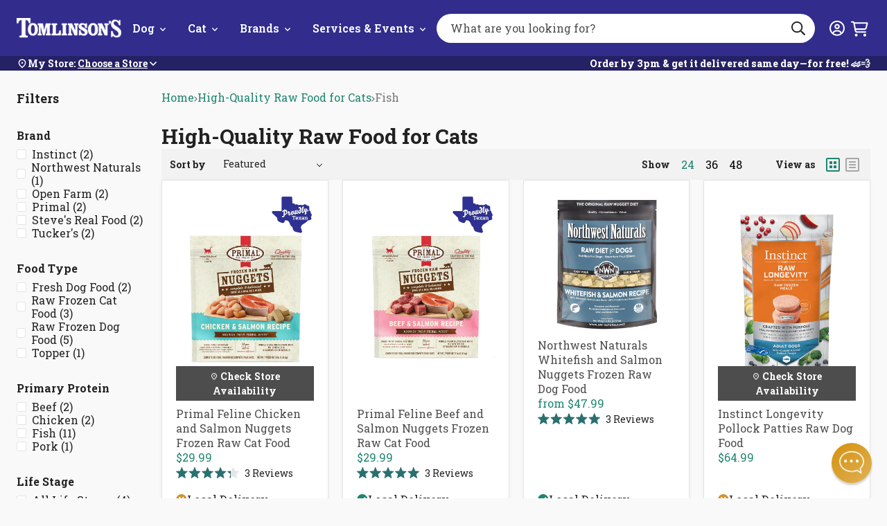

--- FILE ---
content_type: text/html; charset=utf-8
request_url: https://tomlinsons.com/collections/raw-diet-for-dogs-cats/primary-protein_fish
body_size: 59609
content:
<!doctype html>
<html class="no-js js-loading" lang="en">
  <head>
    <script defer src="https://cdn.skio.com/scripts/shopify/head/shopify.ba9807f79b5cdb6483d5.js"></script>
    <script src='https://assets.xgen.dev/js/52da40ffaf579a01f1409c31e428c5d0/shopify/2.0/se.js?v=1694636329308.7217' async></script>
    



    <meta name="google-site-verification" content="uplHWpynTD1CpeIu7qUgJdN-hW7Ul4Gv3c22xzboXj4">
    <meta charset="utf-8">
    <meta http-equiv="X-UA-Compatible" content="IE=edge">
    <meta name="google-site-verification" content="jW-WmP1Hz-saMciYTzVZcyCiBdFhvAAW8c2wUoSC77A">
    <meta name="viewport" content="width=device-width,initial-scale=1">
    <link rel="canonical" href="https://tomlinsons.com/collections/raw-diet-for-dogs-cats/primary-protein_fish">
    <link rel="preconnect" href="https://cdn.shopify.com" crossorigin><link rel="icon" type="image/png" href="//tomlinsons.com/cdn/shop/files/TomlinsonsFavicon.png?crop=center&height=32&v=1613158957&width=32">
    <link rel="preconnect" href="https://fonts.googleapis.com">
    <link rel="preconnect" href="https://fonts.gstatic.com" crossorigin>

    

    <link rel="preload" as="script" href="//tomlinsons.com/cdn/shop/t/232/assets/main.min.js?v=121510787521076749661765828132">
    <script src="//tomlinsons.com/cdn/shop/t/232/assets/main.min.js?v=121510787521076749661765828132" defer="defer"></script>

    <title>
      High-Quality Raw Food for Cats
 &ndash; tagged "Primary Protein_Fish" &ndash; Tomlinson&#39;s Feed</title><meta name="description" content="Tomlinson&#39;s Feed | High-Quality Raw Food for Cats | Frozen Raw and Freeze-Dried Diets for Felines | Learn raw food safety and the top brands we recommend.">

    <!-- snippets/meta-tags.liquid -->

<meta property="og:site_name" content="Tomlinson&#39;s Feed">
<meta property="og:url" content="https://tomlinsons.com/collections/raw-diet-for-dogs-cats/primary-protein_fish">
<meta property="og:title" content="High-Quality Raw Food for Cats">
<meta property="og:type" content="website">
<meta property="og:description" content="Tomlinson&#39;s Feed | High-Quality Raw Food for Cats | Frozen Raw and Freeze-Dried Diets for Felines | Learn raw food safety and the top brands we recommend."><meta property="og:image" content="http://tomlinsons.com/cdn/shop/files/tomlinsons_pet_supplies.png?height=628&pad_color=fff&v=1613169130&width=1200">
    <meta property="og:image:secure_url" content="https://tomlinsons.com/cdn/shop/files/tomlinsons_pet_supplies.png?height=628&pad_color=fff&v=1613169130&width=1200">
    <meta property="og:image:width" content="1200">
    <meta property="og:image:height" content="628"><meta name="twitter:card" content="summary_large_image">
<meta name="twitter:title" content="High-Quality Raw Food for Cats">
<meta name="twitter:description" content="Tomlinson&#39;s Feed | High-Quality Raw Food for Cats | Frozen Raw and Freeze-Dried Diets for Felines | Learn raw food safety and the top brands we recommend."><meta name="theme-color" content="#322c8d">

    <!-- begin content_for_header -->
    <script>window.performance && window.performance.mark && window.performance.mark('shopify.content_for_header.start');</script><meta id="shopify-digital-wallet" name="shopify-digital-wallet" content="/24544209/digital_wallets/dialog">
<meta name="shopify-checkout-api-token" content="6a9917e1e05020c48f4cbbad7ba01448">
<link rel="alternate" type="application/atom+xml" title="Feed" href="/collections/raw-diet-for-dogs-cats/primary-protein_fish.atom" />
<link rel="alternate" type="application/json+oembed" href="https://tomlinsons.com/collections/raw-diet-for-dogs-cats/primary-protein_fish.oembed">
<script async="async" src="/checkouts/internal/preloads.js?locale=en-US"></script>
<link rel="preconnect" href="https://shop.app" crossorigin="anonymous">
<script async="async" src="https://shop.app/checkouts/internal/preloads.js?locale=en-US&shop_id=24544209" crossorigin="anonymous"></script>
<script id="shopify-features" type="application/json">{"accessToken":"6a9917e1e05020c48f4cbbad7ba01448","betas":["rich-media-storefront-analytics"],"domain":"tomlinsons.com","predictiveSearch":true,"shopId":24544209,"locale":"en"}</script>
<script>var Shopify = Shopify || {};
Shopify.shop = "tomlinsons-feed.myshopify.com";
Shopify.locale = "en";
Shopify.currency = {"active":"USD","rate":"1.0"};
Shopify.country = "US";
Shopify.theme = {"name":"Syatt 3.7.1 - Location Page Redesign ","id":144256172208,"schema_name":"2.0 Starter theme","schema_version":"1.0.0","theme_store_id":null,"role":"main"};
Shopify.theme.handle = "null";
Shopify.theme.style = {"id":null,"handle":null};
Shopify.cdnHost = "tomlinsons.com/cdn";
Shopify.routes = Shopify.routes || {};
Shopify.routes.root = "/";</script>
<script type="module">!function(o){(o.Shopify=o.Shopify||{}).modules=!0}(window);</script>
<script>!function(o){function n(){var o=[];function n(){o.push(Array.prototype.slice.apply(arguments))}return n.q=o,n}var t=o.Shopify=o.Shopify||{};t.loadFeatures=n(),t.autoloadFeatures=n()}(window);</script>
<script>
  window.ShopifyPay = window.ShopifyPay || {};
  window.ShopifyPay.apiHost = "shop.app\/pay";
  window.ShopifyPay.redirectState = null;
</script>
<script id="shop-js-analytics" type="application/json">{"pageType":"collection"}</script>
<script defer="defer" async type="module" src="//tomlinsons.com/cdn/shopifycloud/shop-js/modules/v2/client.init-shop-cart-sync_DlSlHazZ.en.esm.js"></script>
<script defer="defer" async type="module" src="//tomlinsons.com/cdn/shopifycloud/shop-js/modules/v2/chunk.common_D16XZWos.esm.js"></script>
<script type="module">
  await import("//tomlinsons.com/cdn/shopifycloud/shop-js/modules/v2/client.init-shop-cart-sync_DlSlHazZ.en.esm.js");
await import("//tomlinsons.com/cdn/shopifycloud/shop-js/modules/v2/chunk.common_D16XZWos.esm.js");

  window.Shopify.SignInWithShop?.initShopCartSync?.({"fedCMEnabled":true,"windoidEnabled":true});

</script>
<script>
  window.Shopify = window.Shopify || {};
  if (!window.Shopify.featureAssets) window.Shopify.featureAssets = {};
  window.Shopify.featureAssets['shop-js'] = {"shop-cart-sync":["modules/v2/client.shop-cart-sync_DKWYiEUO.en.esm.js","modules/v2/chunk.common_D16XZWos.esm.js"],"init-fed-cm":["modules/v2/client.init-fed-cm_vfPMjZAC.en.esm.js","modules/v2/chunk.common_D16XZWos.esm.js"],"init-shop-email-lookup-coordinator":["modules/v2/client.init-shop-email-lookup-coordinator_CR38P6MB.en.esm.js","modules/v2/chunk.common_D16XZWos.esm.js"],"init-shop-cart-sync":["modules/v2/client.init-shop-cart-sync_DlSlHazZ.en.esm.js","modules/v2/chunk.common_D16XZWos.esm.js"],"shop-cash-offers":["modules/v2/client.shop-cash-offers_CJw4IQ6B.en.esm.js","modules/v2/chunk.common_D16XZWos.esm.js","modules/v2/chunk.modal_UwFWkumu.esm.js"],"shop-toast-manager":["modules/v2/client.shop-toast-manager_BY778Uv6.en.esm.js","modules/v2/chunk.common_D16XZWos.esm.js"],"init-windoid":["modules/v2/client.init-windoid_DVhZdEm3.en.esm.js","modules/v2/chunk.common_D16XZWos.esm.js"],"shop-button":["modules/v2/client.shop-button_D2ZzKUPa.en.esm.js","modules/v2/chunk.common_D16XZWos.esm.js"],"avatar":["modules/v2/client.avatar_BTnouDA3.en.esm.js"],"init-customer-accounts-sign-up":["modules/v2/client.init-customer-accounts-sign-up_CQZUmjGN.en.esm.js","modules/v2/client.shop-login-button_Cu5K-F7X.en.esm.js","modules/v2/chunk.common_D16XZWos.esm.js","modules/v2/chunk.modal_UwFWkumu.esm.js"],"pay-button":["modules/v2/client.pay-button_CcBqbGU7.en.esm.js","modules/v2/chunk.common_D16XZWos.esm.js"],"init-shop-for-new-customer-accounts":["modules/v2/client.init-shop-for-new-customer-accounts_B5DR5JTE.en.esm.js","modules/v2/client.shop-login-button_Cu5K-F7X.en.esm.js","modules/v2/chunk.common_D16XZWos.esm.js","modules/v2/chunk.modal_UwFWkumu.esm.js"],"shop-login-button":["modules/v2/client.shop-login-button_Cu5K-F7X.en.esm.js","modules/v2/chunk.common_D16XZWos.esm.js","modules/v2/chunk.modal_UwFWkumu.esm.js"],"shop-follow-button":["modules/v2/client.shop-follow-button_BX8Slf17.en.esm.js","modules/v2/chunk.common_D16XZWos.esm.js","modules/v2/chunk.modal_UwFWkumu.esm.js"],"init-customer-accounts":["modules/v2/client.init-customer-accounts_DjKkmQ2w.en.esm.js","modules/v2/client.shop-login-button_Cu5K-F7X.en.esm.js","modules/v2/chunk.common_D16XZWos.esm.js","modules/v2/chunk.modal_UwFWkumu.esm.js"],"lead-capture":["modules/v2/client.lead-capture_ChWCg7nV.en.esm.js","modules/v2/chunk.common_D16XZWos.esm.js","modules/v2/chunk.modal_UwFWkumu.esm.js"],"checkout-modal":["modules/v2/client.checkout-modal_DPnpVyv-.en.esm.js","modules/v2/chunk.common_D16XZWos.esm.js","modules/v2/chunk.modal_UwFWkumu.esm.js"],"shop-login":["modules/v2/client.shop-login_leRXJtcZ.en.esm.js","modules/v2/chunk.common_D16XZWos.esm.js","modules/v2/chunk.modal_UwFWkumu.esm.js"],"payment-terms":["modules/v2/client.payment-terms_Bp9K0NXD.en.esm.js","modules/v2/chunk.common_D16XZWos.esm.js","modules/v2/chunk.modal_UwFWkumu.esm.js"]};
</script>
<script>(function() {
  var isLoaded = false;
  function asyncLoad() {
    if (isLoaded) return;
    isLoaded = true;
    var urls = ["\/\/www.powr.io\/powr.js?powr-token=tomlinsons-feed.myshopify.com\u0026external-type=shopify\u0026shop=tomlinsons-feed.myshopify.com","https:\/\/shopify.covet.pics\/covet-pics-widget-inject.js?shop=tomlinsons-feed.myshopify.com","https:\/\/assets.xgen.dev\/js\/52da40ffaf579a01f1409c31e428c5d0\/shopify\/2.0\/se_script_tag.js?shop=tomlinsons-feed.myshopify.com","\/\/cdn.shopify.com\/proxy\/d3f7919d355985623f2479c836b27cad4a4916faea753c310f9a7abaa3736632\/cdn.nfcube.com\/instafeed-f4b45b47901cd31cdafd39dbce143783.js?shop=tomlinsons-feed.myshopify.com\u0026sp-cache-control=cHVibGljLCBtYXgtYWdlPTkwMA"];
    for (var i = 0; i < urls.length; i++) {
      var s = document.createElement('script');
      s.type = 'text/javascript';
      s.async = true;
      s.src = urls[i];
      var x = document.getElementsByTagName('script')[0];
      x.parentNode.insertBefore(s, x);
    }
  };
  if(window.attachEvent) {
    window.attachEvent('onload', asyncLoad);
  } else {
    window.addEventListener('load', asyncLoad, false);
  }
})();</script>
<script id="__st">var __st={"a":24544209,"offset":-21600,"reqid":"268d9b81-901f-4bf0-be5c-46c390e45c23-1768582645","pageurl":"tomlinsons.com\/collections\/raw-diet-for-dogs-cats\/primary-protein_fish","u":"e51ceca525ce","p":"collection","rtyp":"collection","rid":279288807600};</script>
<script>window.ShopifyPaypalV4VisibilityTracking = true;</script>
<script id="captcha-bootstrap">!function(){'use strict';const t='contact',e='account',n='new_comment',o=[[t,t],['blogs',n],['comments',n],[t,'customer']],c=[[e,'customer_login'],[e,'guest_login'],[e,'recover_customer_password'],[e,'create_customer']],r=t=>t.map((([t,e])=>`form[action*='/${t}']:not([data-nocaptcha='true']) input[name='form_type'][value='${e}']`)).join(','),a=t=>()=>t?[...document.querySelectorAll(t)].map((t=>t.form)):[];function s(){const t=[...o],e=r(t);return a(e)}const i='password',u='form_key',d=['recaptcha-v3-token','g-recaptcha-response','h-captcha-response',i],f=()=>{try{return window.sessionStorage}catch{return}},m='__shopify_v',_=t=>t.elements[u];function p(t,e,n=!1){try{const o=window.sessionStorage,c=JSON.parse(o.getItem(e)),{data:r}=function(t){const{data:e,action:n}=t;return t[m]||n?{data:e,action:n}:{data:t,action:n}}(c);for(const[e,n]of Object.entries(r))t.elements[e]&&(t.elements[e].value=n);n&&o.removeItem(e)}catch(o){console.error('form repopulation failed',{error:o})}}const l='form_type',E='cptcha';function T(t){t.dataset[E]=!0}const w=window,h=w.document,L='Shopify',v='ce_forms',y='captcha';let A=!1;((t,e)=>{const n=(g='f06e6c50-85a8-45c8-87d0-21a2b65856fe',I='https://cdn.shopify.com/shopifycloud/storefront-forms-hcaptcha/ce_storefront_forms_captcha_hcaptcha.v1.5.2.iife.js',D={infoText:'Protected by hCaptcha',privacyText:'Privacy',termsText:'Terms'},(t,e,n)=>{const o=w[L][v],c=o.bindForm;if(c)return c(t,g,e,D).then(n);var r;o.q.push([[t,g,e,D],n]),r=I,A||(h.body.append(Object.assign(h.createElement('script'),{id:'captcha-provider',async:!0,src:r})),A=!0)});var g,I,D;w[L]=w[L]||{},w[L][v]=w[L][v]||{},w[L][v].q=[],w[L][y]=w[L][y]||{},w[L][y].protect=function(t,e){n(t,void 0,e),T(t)},Object.freeze(w[L][y]),function(t,e,n,w,h,L){const[v,y,A,g]=function(t,e,n){const i=e?o:[],u=t?c:[],d=[...i,...u],f=r(d),m=r(i),_=r(d.filter((([t,e])=>n.includes(e))));return[a(f),a(m),a(_),s()]}(w,h,L),I=t=>{const e=t.target;return e instanceof HTMLFormElement?e:e&&e.form},D=t=>v().includes(t);t.addEventListener('submit',(t=>{const e=I(t);if(!e)return;const n=D(e)&&!e.dataset.hcaptchaBound&&!e.dataset.recaptchaBound,o=_(e),c=g().includes(e)&&(!o||!o.value);(n||c)&&t.preventDefault(),c&&!n&&(function(t){try{if(!f())return;!function(t){const e=f();if(!e)return;const n=_(t);if(!n)return;const o=n.value;o&&e.removeItem(o)}(t);const e=Array.from(Array(32),(()=>Math.random().toString(36)[2])).join('');!function(t,e){_(t)||t.append(Object.assign(document.createElement('input'),{type:'hidden',name:u})),t.elements[u].value=e}(t,e),function(t,e){const n=f();if(!n)return;const o=[...t.querySelectorAll(`input[type='${i}']`)].map((({name:t})=>t)),c=[...d,...o],r={};for(const[a,s]of new FormData(t).entries())c.includes(a)||(r[a]=s);n.setItem(e,JSON.stringify({[m]:1,action:t.action,data:r}))}(t,e)}catch(e){console.error('failed to persist form',e)}}(e),e.submit())}));const S=(t,e)=>{t&&!t.dataset[E]&&(n(t,e.some((e=>e===t))),T(t))};for(const o of['focusin','change'])t.addEventListener(o,(t=>{const e=I(t);D(e)&&S(e,y())}));const B=e.get('form_key'),M=e.get(l),P=B&&M;t.addEventListener('DOMContentLoaded',(()=>{const t=y();if(P)for(const e of t)e.elements[l].value===M&&p(e,B);[...new Set([...A(),...v().filter((t=>'true'===t.dataset.shopifyCaptcha))])].forEach((e=>S(e,t)))}))}(h,new URLSearchParams(w.location.search),n,t,e,['guest_login'])})(!0,!0)}();</script>
<script integrity="sha256-4kQ18oKyAcykRKYeNunJcIwy7WH5gtpwJnB7kiuLZ1E=" data-source-attribution="shopify.loadfeatures" defer="defer" src="//tomlinsons.com/cdn/shopifycloud/storefront/assets/storefront/load_feature-a0a9edcb.js" crossorigin="anonymous"></script>
<script crossorigin="anonymous" defer="defer" src="//tomlinsons.com/cdn/shopifycloud/storefront/assets/shopify_pay/storefront-65b4c6d7.js?v=20250812"></script>
<script data-source-attribution="shopify.dynamic_checkout.dynamic.init">var Shopify=Shopify||{};Shopify.PaymentButton=Shopify.PaymentButton||{isStorefrontPortableWallets:!0,init:function(){window.Shopify.PaymentButton.init=function(){};var t=document.createElement("script");t.src="https://tomlinsons.com/cdn/shopifycloud/portable-wallets/latest/portable-wallets.en.js",t.type="module",document.head.appendChild(t)}};
</script>
<script data-source-attribution="shopify.dynamic_checkout.buyer_consent">
  function portableWalletsHideBuyerConsent(e){var t=document.getElementById("shopify-buyer-consent"),n=document.getElementById("shopify-subscription-policy-button");t&&n&&(t.classList.add("hidden"),t.setAttribute("aria-hidden","true"),n.removeEventListener("click",e))}function portableWalletsShowBuyerConsent(e){var t=document.getElementById("shopify-buyer-consent"),n=document.getElementById("shopify-subscription-policy-button");t&&n&&(t.classList.remove("hidden"),t.removeAttribute("aria-hidden"),n.addEventListener("click",e))}window.Shopify?.PaymentButton&&(window.Shopify.PaymentButton.hideBuyerConsent=portableWalletsHideBuyerConsent,window.Shopify.PaymentButton.showBuyerConsent=portableWalletsShowBuyerConsent);
</script>
<script data-source-attribution="shopify.dynamic_checkout.cart.bootstrap">document.addEventListener("DOMContentLoaded",(function(){function t(){return document.querySelector("shopify-accelerated-checkout-cart, shopify-accelerated-checkout")}if(t())Shopify.PaymentButton.init();else{new MutationObserver((function(e,n){t()&&(Shopify.PaymentButton.init(),n.disconnect())})).observe(document.body,{childList:!0,subtree:!0})}}));
</script>
<link id="shopify-accelerated-checkout-styles" rel="stylesheet" media="screen" href="https://tomlinsons.com/cdn/shopifycloud/portable-wallets/latest/accelerated-checkout-backwards-compat.css" crossorigin="anonymous">
<style id="shopify-accelerated-checkout-cart">
        #shopify-buyer-consent {
  margin-top: 1em;
  display: inline-block;
  width: 100%;
}

#shopify-buyer-consent.hidden {
  display: none;
}

#shopify-subscription-policy-button {
  background: none;
  border: none;
  padding: 0;
  text-decoration: underline;
  font-size: inherit;
  cursor: pointer;
}

#shopify-subscription-policy-button::before {
  box-shadow: none;
}

      </style>

<script>window.performance && window.performance.mark && window.performance.mark('shopify.content_for_header.end');</script>
    <!-- end content_for_header -->

    <style data-shopify>
      :root {
        --color-primary: #d2922b;
        --color-primary-100: #FDCF95;
        --color-primary-200: #FFB354;
        --color-primary-300: #BE852C;
        --color-primary-400: #8C601A;
        --color-secondary: #E5E5E1;
        --color-secondary-100: #F9F9F9;
        --color-secondary-200: #D9D9D2;
        --color-secondary-300: #B2B2AD;
        --color-secondary-400: #80807C;
        --color-accent: #1e8570;
        --color-accent-100: #b0ede8;
        --color-accent-200: #ACE5E1;
        --color-accent-300: #24b094;
        --color-accent-400: #29706f;
        --logo-width-mobile: 96px;
        --logo-width-desktop: 151px;
        --header-height: 98px;
      }

      html {
        box-sizing: border-box;
        -webkit-font-smoothing: antialiased;
        -moz-osx-font-smoothing: grayscale;
        min-height: 100vh;
        opacity: 0;
        transition: opacity 0.35s ease;
      }

      html.js-loading .is-closed,
      html.js-loading .overlay,
      html.js-loading .modal {
        display: none;
      }

      .modal,
      .predictive-search {
        opacity: 0;
        visibility: hidden;
      }

      .suggestions {
        display: none;
      }

      body {
        font-family: "Roboto Slab";
        margin: 0;
      }

      *, *:before, *:after {
        box-sizing: inherit;
      }

      ul, ol {
        margin: 0;
        padding: 0;
      }

      ul,
      ol {
        list-style: none;
      }

      img {
        height: auto;
        max-width: 100%;
      }

      figure {
        margin:0;
        padding:0;
      }

      [data-behavior] {
        -webkit-tap-highlight-color: transparent;
      }

      .header__search--dropdown {
        visibility: hidden;
      }
    </style>

    <link
      rel="preload"
      href="//tomlinsons.com/cdn/shop/t/232/assets/main.min.css?v=108562598513909589241765828131"
      as="style"
      onload="this.onload=null; this.rel='stylesheet'; document.documentElement.classList.remove('js-loading');"
    >
    <noscript><link rel="stylesheet" href="//tomlinsons.com/cdn/shop/t/232/assets/main.min.css?v=108562598513909589241765828131"></noscript>

    <script>
      document.documentElement.className = document.documentElement.className.replace('no-js', 'js');
    </script>

    
    <link
      href="//fonts.googleapis.com/css?family=Roboto+Slab:400,700&amp;display=swap"
      rel="stylesheet"
      type="text/css"
      media="all"
    >

    
    <link rel="stylesheet" href="//maxcdn.bootstrapcdn.com/font-awesome/4.3.0/css/font-awesome.min.css">

    

    
<script>
  window.theme = window.theme || {}
  window.theme.strings = {
    predictiveSearch: {
      viewAllProducts: "View All Products",
      noProductsFor: "No products for $term",
      emptyProducts: "Sorry, we couldn’t find any matches.",
      emptyPages: "No results.",
    },
  }
</script>

    
<!-- REAMAZE INTEGRATION START - DO NOT REMOVE -->

<!-- REAMAZE INTEGRATION END - DO NOT REMOVE -->

<!-- Start google optimize -->

<!-- End google optimize -->

<!-- Start klaviyo -->
<script type="application/javascript" async src="https://static.klaviyo.com/onsite/js/klaviyo.js?company_id=Nhrd5Q"></script>
<!-- End klaviyo -->
    




<script>
  window.theme = window.theme || {}
  document.documentElement.className = document.documentElement.className.replace('no-js', '')

  window.theme = {
    ...window.theme,
    routes: {
      account: {
        url: "\/account",
        register: "\/account\/register",
        signIn: "\/account\/login",
        logOut: "\/account\/logout",
      },
      cart: {
        add: "\/cart\/add.js",
        change: "\/cart\/change.js",
        clear: "\/cart\/clear.js",
        js: "\/cart.js",
        update: "\/cart\/update.js",
        url: "\/cart",
      },
      predictiveSearch: "\/search\/suggest",
      root: "\/",
      search: "\/search",
    },
    loading: "\/\/tomlinsons.com\/cdn\/shop\/files\/loading.gif?v=17313686179286064944",
    googleApiKey: "AIzaSyC5VG0-BzqqH4l5btcz6bsrPxqRFgvksmc",
    
    customerIsPetClubMember: false,
    petclubDiscount: 0.9,
    enableCartSubstitution: true,
    variantThresholdNormal: 15,
    variantThresholds: [
      
{
          productType: "Wet Cat Food",
          variantThreshold: 99,
        },
      
{
          productType: "Wet Dog Food",
          variantThreshold: 99,
        },
      



    ],
    fulfilApiUrl: "https:\/\/tomlinsons-fulfil-09efbfe8b447.herokuapp.com",
    storeThresholds: {
      foodSupplements: {
        threshold: 13,
        productTypes: ["Chicken Feed",
"Dehydrated Cat Food",
"Dehydrated Dog Food",
"Dry Cat Food",
"Dry Dog Food",
"Freeze-Dried Cat Food",
"Freeze-Dried Dog Food",
"Frozen Cat Food",
"Frozen Dog Food",
"Frozen Supplements",
"Small Animal Food",
"Supplements"
]
      },
      cannedFood: {
        threshold: 13,
        productTypes: ["Wet Cat Food",
"Wet Cat Food Variety",
"Wet Dog Food",
"Wet Dog Food Variety"
]
      },
      other: {
        threshold: 15,
        productTypes: ["Cat Toys",
"Cat Treats",
"Dog Food Topper",
"Dog Toys",
"Dog Treats",
"Freeze-Dried Topper",
"Frozen Treats",
"Paw Pack",
"Supplies"
]
      }
    }
    
  };
</script>


    <!-- snippets/header-schema.liquid -->


<script type="application/ld+json">
	{
		"@context": "http://schema.org",
		"@type": "Organization",
		"name": "Tomlinson\u0026#39;s Feed",
		"logo": "https:files\/tomlinsons_logo_nopill_tagline_White-tight.png",
        "sameAs": [
			
			"https:\/\/www.facebook.com\/tomlinsons",
			"https:\/\/www.pinterest.com\/TomlinsonsFeedTexas\/",
			"http:\/\/instagram.com\/tomlinsonsfeed",
			"https:\/\/www.youtube.com\/user\/TomlinsonsAustin"
		],
		"url": "https:\/\/tomlinsons.com"
	}
</script>
    <script type="application/ld+json">
        {
            "@context": "http://schema.org",
            "@type": "BreadcrumbList",
            "itemListElement": [
                {
                    "@type": "ListItem",
                    "position": 1,
                    "item": "https://tomlinsons.com",
                    "name": "Tomlinson\u0026#39;s Feed"
                },
                {
                    "@type": "ListItem",
                    "position": 2,
                    "item": "https://tomlinsons.com/collections/raw-diet-for-dogs-cats",
                    "name": "High-Quality Raw Food for Cats"
                },
                {
                    "@type": "ListItem",
                    "position": 3,
                    "item": "https:/collections/raw-diet-for-dogs-cats/Primary Protein_Fish",
                    "name": "Primary Protein_Fish"
                }
            ]
        }
    </script>



    
<script>window.__pagefly_analytics_settings__={"version":2,"visits":1294,"dashboardVisits":"187","storefrontPassword":"","acceptGDPR":true,"acceptTracking":true,"planMigrated":true,"klaviyoListKey":"MFNKPU","pageflyThemeId":79599173743,"forceRemoveData":true,"publish_first_regular_page":"1","install_app":"1","create_first_regular_page":"1","create_first_blog_post":"1","publish_first_blog_post":"1","create_first_collection_page":"1","first_visit_pricing_plan":"1","publish_first_collection_page":"1","feedbackTriggered":[{"triggeredAt":"2022-02-25T17:21:19.841Z","type":"OLD_USER"}],"acceptGATracking":true,"acceptCrisp":true,"acceptCookies":true};</script>

    <!-- SlideRule Script Start -->
    <script name="sliderule-tracking" data-ot-ignore>
(function(){
	slideruleData = {
    "version":"v0.0.1",
    "referralExclusion":"/(paypal|visa|MasterCard|clicksafe|arcot\.com|geschuetzteinkaufen|checkout\.shopify\.com|checkout\.rechargeapps\.com|portal\.afterpay\.com|payfort)/",
    "googleSignals":true,
    "anonymizeIp":true,
    "productClicks":true,
    "persistentUserId":true,
    "hideBranding":false,
    "ecommerce":{"currencyCode":"USD",
    "impressions":[]},
    "pageType":"collection",
	"destinations":{"google_analytics_4":{"measurementIds":["G-LF0Q40L8J1"]}},
    "cookieUpdate":true
	}

	
		slideruleData.themeMode = "live"
	

	
		slideruleData.collection = {
			handle: "raw-diet-for-dogs-cats",
			description: "",
			id: 279288807600,
			title: "High-Quality Raw Food for Cats",
			products_count: 11,
			all_products_count: 11,
		}
		slideruleData.collection.rawProducts = [
			
				{"id":1424498131061,"title":"Primal Feline Chicken and Salmon Nuggets Frozen Raw Cat Food","handle":"primal-chicken-salmon-frozen-nuggets-raw-cat-food","description":"\u003cul class=\"tabs\"\u003e\n\u003cli class=\"active\"\u003eDescription\u003c\/li\u003e\n\u003cli\u003eSuggested Feeding and Cost Analysis\u003c\/li\u003e\n\u003cli\u003eIngredients\u003c\/li\u003e\n\u003cli\u003eGuaranteed Analysis\u003c\/li\u003e\n\u003c\/ul\u003e\n\u003cul class=\"tabs-content\"\u003e\n\u003cli class=\"active\"\u003e\n\u003cp\u003e\u003cspan style=\"font-size: 12px;\"\u003e\u003cstrong\u003e\u003cspan style=\"color: #ff0000;\"\u003eNote: Frozen foods, bones, and supplements are eligible for store pick up or local delivery only and require signature upon receipt (we don't want it to thaw on your doorstep!).\u003c\/span\u003e\u003c\/strong\u003e\u003c\/span\u003e\u003c\/p\u003e\n\u003cp\u003e\nPrimal’s Feline Chicken and Salmon Nuggets make raw feeding simple, nutritious, and delicious for your cat. This complete and biologically appropriate diet delivers the benefits of an ancestral raw diet in convenient, ready-to-serve nuggets -- no grinding, mixing, or measuring required! Packed with protein and natural moisture, it helps keep your cat healthy, hydrated, and thriving.\n\u003c\/p\u003e\n\u003cp\u003ePrimal Feline Chicken and Salmon Nuggets Frozen Raw Cat Food Highlights:\u003c\/p\u003e\n\u003cblockquote\u003eSuitable for \u003cb\u003eall life-stages\u003c\/b\u003e, from kitten to senior.\u003c\/blockquote\u003e\n\u003cblockquote\u003eProtein content is 89% chicken, salmon, organs, and bone, 11% produce.\u003c\/blockquote\u003e\n\u003cblockquote\u003eWild-caught salmon, with cage-free chicken that has been raised without steroids, antibiotics, or added hormones.\u003c\/blockquote\u003e\n\u003cblockquote\u003eMade with High-Pressure Processing (HPP), which is an FDA and USDA-approved method to target and eliminate pathogens.\u003c\/blockquote\u003e\n\u003cblockquote\u003eCrafted with whole-food nutrition; no synthetic vitamins or minerals!\u003c\/blockquote\u003e\n\u003cblockquote\u003eFree of all grains, potatoes, legumes, corn, soy, wheat, or by-product meal.\u003c\/blockquote\u003e\n\n\u003cp\u003ePrimal foods contain meats, poultry, and game sourced from 100% vegetarian-fed animals that are processed and inspected under strict USDA guidelines for safety and sanitation. All proteins are procured from sustainable ranches in the United States, New Zealand, and Europe. Primal Pet Foods offer species-appropriate, highly digestible foods that provide a more natural way for dogs and cats to assimilate essential nutrients and live happier, healthier, and more vibrant lives.\u003c\/p\u003e\n\u003c\/li\u003e\n\u003cli\u003e\n\u003ctable width=\"100%\"\u003e\n\u003ctbody\u003e\n\u003ctr\u003e\n\u003ctd style=\"text-align: center\"\u003e\u003cb\u003eCat Weight\u003c\/b\u003e\u003c\/td\u003e\n\u003ctd style=\"text-align: center\"\u003e\u003cb\u003eDaily Nuggets\u003c\/b\u003e\u003c\/td\u003e\n\u003ctd style=\"text-align: center\"\u003e\u003cb\u003eDaily Cost*\u003c\/b\u003e\u003c\/td\u003e\n\u003c\/tr\u003e\n\u003ctr\u003e\n\u003ctd style=\"text-align: center\"\u003e4 to 6 lbs\u003c\/td\u003e\n\u003ctd style=\"text-align: center\"\u003e3½ to 4\u003c\/td\u003e\n\u003ctd style=\"text-align: center\"\u003e$2.15 to $2.45\u003c\/td\u003e\n\u003c\/tr\u003e\n\u003ctr\u003e\n\u003ctd style=\"text-align: center\"\u003e6 to 8\u003c\/td\u003e\n\u003ctd style=\"text-align: center\"\u003e4 to 4½\u003c\/td\u003e\n\u003ctd style=\"text-align: center\"\u003e$2.45 to $2.76\u003c\/td\u003e\n\u003c\/tr\u003e\n\u003ctr\u003e\n\u003ctd style=\"text-align: center\"\u003e8 to 10 lbs\u003c\/td\u003e\n\u003ctd style=\"text-align: center\"\u003e4½ to 5\u003c\/td\u003e\n\u003ctd style=\"text-align: center\"\u003e$2.76 to $3.07\u003c\/td\u003e\n\u003c\/tr\u003e\n\u003ctr\u003e\n\u003ctd style=\"text-align: center\"\u003e10 to 12 lbs\u003c\/td\u003e\n\u003ctd style=\"text-align: center\"\u003e5\u003c\/td\u003e\n\u003ctd style=\"text-align: center\"\u003e$3.07\u003c\/td\u003e\n\u003c\/tr\u003e\n\u003ctr\u003e\n\u003ctd style=\"text-align: center\"\u003e12 to 14 lbs\u003c\/td\u003e\n\u003ctd style=\"text-align: center\"\u003e5 to 5½\u003c\/td\u003e\n\u003ctd style=\"text-align: center\"\u003e$3.07 to $3.38\u003c\/td\u003e\n\u003c\/tr\u003e\n\u003c\/tbody\u003e\n\u003c\/table\u003e\n        \u003cp\u003e* Price on 3 lb bag with Pet Club discount.\u003c\/p\u003e\n        \u003cp\u003eFor \u003cb\u003ekittens\u003c\/b\u003e, \u003cb\u003epregnant\u003c\/b\u003e or \u003cb\u003elactating\u003c\/b\u003e cats: feed up to 1.5x the daily amount shown.\u003c\/p\u003e\n\u003cp\u003eThis food is formulated to meet the nutritional levels established by the AAFCO Cat Food Nutrient Profiles for \u003cb\u003eall life-stages\u003c\/b\u003e.\u003c\/p\u003e\n\u003cp\u003eServe after food is fully thawed.  Frozen food can be hard for pets to digest.  Do not cook or microwave.\u003c\/p\u003e\n\n\u003c\/li\u003e\n\u003cli\u003e\n\u003cp\u003e\nChicken (with ground bone), Chicken Livers, Salmon, Organic Kale, Organic Squash, Organic Carrots, Organic Apples, Organic Pumpkin Seeds, Organic Sunflower Seeds, Organic Parsley, Organic Broccoli, Organic Blueberries, Organic Cranberries, Organic Apple Cider Vinegar, Dried Yeast, Montmorillonite Clay, Salt, Taurine, Fish Oil, Cod Liver Oil, Organic Coconut Oil, Vitamin E Supplement, Dried Organic Kelp, Organic Ground Alfalfa.\n\u003c\/p\u003e\n\u003c\/li\u003e\n\u003cli\u003e\n\u003ctable width=\"100%\"\u003e\n\u003ctbody\u003e\n\u003ctr\u003e\n\u003ctd\u003eCrude Protein\u003c\/td\u003e\n\u003ctd\u003e13.00% min\u003c\/td\u003e\n\u003c\/tr\u003e\n\u003ctr\u003e\n\u003ctd\u003eCrude Fat\u003c\/td\u003e\n\u003ctd\u003e7.00% min\u003c\/td\u003e\n\u003c\/tr\u003e\n\u003ctr\u003e\n\u003ctd\u003eCrude Fiber\u003c\/td\u003e\n\u003ctd\u003e2.00% max\u003c\/td\u003e\n\u003c\/tr\u003e\n\u003ctr\u003e\n\u003ctd\u003eMoisture\u003c\/td\u003e\n\u003ctd\u003e75.00% max\u003c\/td\u003e\n\u003c\/tr\u003e\n\u003ctr\u003e\n\u003ctd\u003eCa:P Ratio\u003c\/td\u003e\n\u003ctd\u003e1.09:1\u003c\/td\u003e\n\u003c\/tr\u003e\n\u003ctr\u003e\n\u003ctd\u003eCaloric Content\u003c\/td\u003e\n\u003ctd\u003e44 kcal\/nugget\n\u003cbr\u003e1,422 kcal\/kg\n\u003c\/td\u003e\n\u003c\/tr\u003e\n\u003c\/tbody\u003e\n\u003c\/table\u003e\n\u003c\/li\u003e\n\u003c\/ul\u003e","published_at":"2020-10-22T12:07:04-05:00","created_at":"2018-10-10T07:05:35-05:00","vendor":"Primal","type":"Frozen Cat Food","tags":["Beat the Heat","Brand_Primal","Dietary Need_Grain Free","Food Type_Raw Frozen Cat Food","Frozen","Life Stage_All Life Stages","Primary Protein_Chicken","Primary Protein_Fish","Proudly Texan","TWR"],"price":2999,"price_min":2999,"price_max":2999,"available":true,"price_varies":false,"compare_at_price":null,"compare_at_price_min":0,"compare_at_price_max":0,"compare_at_price_varies":false,"variants":[{"id":12589481787509,"title":"3 lb","option1":"3 lb","option2":null,"option3":null,"sku":"850334004102","requires_shipping":true,"taxable":true,"featured_image":null,"available":true,"name":"Primal Feline Chicken and Salmon Nuggets Frozen Raw Cat Food - 3 lb","public_title":"3 lb","options":["3 lb"],"price":2999,"weight":1361,"compare_at_price":null,"inventory_quantity":34,"inventory_management":"shopify","inventory_policy":"deny","barcode":"850334004102","requires_selling_plan":false,"selling_plan_allocations":[{"price_adjustments":[{"position":1,"price":2849}],"price":2849,"compare_at_price":2999,"per_delivery_price":2849,"selling_plan_id":2442035376,"selling_plan_group_id":"d1c31b7d875f371afdda85ee0906e6c15aee403a"},{"price_adjustments":[{"position":1,"price":2849}],"price":2849,"compare_at_price":2999,"per_delivery_price":2849,"selling_plan_id":2523955376,"selling_plan_group_id":"d1c31b7d875f371afdda85ee0906e6c15aee403a"},{"price_adjustments":[{"position":1,"price":2849}],"price":2849,"compare_at_price":2999,"per_delivery_price":2849,"selling_plan_id":2523988144,"selling_plan_group_id":"d1c31b7d875f371afdda85ee0906e6c15aee403a"},{"price_adjustments":[{"position":1,"price":2849}],"price":2849,"compare_at_price":2999,"per_delivery_price":2849,"selling_plan_id":2524020912,"selling_plan_group_id":"d1c31b7d875f371afdda85ee0906e6c15aee403a"},{"price_adjustments":[{"position":1,"price":2849}],"price":2849,"compare_at_price":2999,"per_delivery_price":2849,"selling_plan_id":2524053680,"selling_plan_group_id":"d1c31b7d875f371afdda85ee0906e6c15aee403a"},{"price_adjustments":[{"position":1,"price":2849}],"price":2849,"compare_at_price":2999,"per_delivery_price":2849,"selling_plan_id":2524086448,"selling_plan_group_id":"d1c31b7d875f371afdda85ee0906e6c15aee403a"},{"price_adjustments":[{"position":1,"price":2849}],"price":2849,"compare_at_price":2999,"per_delivery_price":2849,"selling_plan_id":2524119216,"selling_plan_group_id":"d1c31b7d875f371afdda85ee0906e6c15aee403a"},{"price_adjustments":[{"position":1,"price":2849}],"price":2849,"compare_at_price":2999,"per_delivery_price":2849,"selling_plan_id":2524151984,"selling_plan_group_id":"d1c31b7d875f371afdda85ee0906e6c15aee403a"},{"price_adjustments":[{"position":1,"price":2849}],"price":2849,"compare_at_price":2999,"per_delivery_price":2849,"selling_plan_id":2524184752,"selling_plan_group_id":"d1c31b7d875f371afdda85ee0906e6c15aee403a"},{"price_adjustments":[{"position":1,"price":2849}],"price":2849,"compare_at_price":2999,"per_delivery_price":2849,"selling_plan_id":2524217520,"selling_plan_group_id":"d1c31b7d875f371afdda85ee0906e6c15aee403a"},{"price_adjustments":[{"position":1,"price":2849}],"price":2849,"compare_at_price":2999,"per_delivery_price":2849,"selling_plan_id":2524250288,"selling_plan_group_id":"d1c31b7d875f371afdda85ee0906e6c15aee403a"},{"price_adjustments":[{"position":1,"price":2849}],"price":2849,"compare_at_price":2999,"per_delivery_price":2849,"selling_plan_id":2524283056,"selling_plan_group_id":"d1c31b7d875f371afdda85ee0906e6c15aee403a"}],"quantity_rule":{"min":1,"max":null,"increment":1}}],"images":["\/\/tomlinsons.com\/cdn\/shop\/files\/catfrochickensalmon2.jpg?v=1749678586","\/\/tomlinsons.com\/cdn\/shop\/files\/catfrochickensalmon1.jpg?v=1749678586","\/\/tomlinsons.com\/cdn\/shop\/files\/catfrochickensalmon3.jpg?v=1751404178"],"featured_image":"\/\/tomlinsons.com\/cdn\/shop\/files\/catfrochickensalmon2.jpg?v=1749678586","options":["Size"],"media":[{"alt":null,"id":28499620135088,"position":1,"preview_image":{"aspect_ratio":0.667,"height":2000,"width":1334,"src":"\/\/tomlinsons.com\/cdn\/shop\/files\/catfrochickensalmon2.jpg?v=1749678586"},"aspect_ratio":0.667,"height":2000,"media_type":"image","src":"\/\/tomlinsons.com\/cdn\/shop\/files\/catfrochickensalmon2.jpg?v=1749678586","width":1334},{"alt":null,"id":28499620102320,"position":2,"preview_image":{"aspect_ratio":0.667,"height":2000,"width":1334,"src":"\/\/tomlinsons.com\/cdn\/shop\/files\/catfrochickensalmon1.jpg?v=1749678586"},"aspect_ratio":0.667,"height":2000,"media_type":"image","src":"\/\/tomlinsons.com\/cdn\/shop\/files\/catfrochickensalmon1.jpg?v=1749678586","width":1334},{"alt":null,"id":28499620167856,"position":3,"preview_image":{"aspect_ratio":0.667,"height":2000,"width":1334,"src":"\/\/tomlinsons.com\/cdn\/shop\/files\/catfrochickensalmon3.jpg?v=1751404178"},"aspect_ratio":0.667,"height":2000,"media_type":"image","src":"\/\/tomlinsons.com\/cdn\/shop\/files\/catfrochickensalmon3.jpg?v=1751404178","width":1334}],"requires_selling_plan":false,"selling_plan_groups":[{"id":"d1c31b7d875f371afdda85ee0906e6c15aee403a","name":"Subscription","options":[{"name":"Subscription","position":1,"values":["Every 1 Week(s)","Every 2 Week(s)","Every 3 Week(s)","Every 4 Week(s)","Every 5 Week(s)","Every 6 Week(s)","Every 7 Week(s)","Every 8 Week(s)","Every 9 Week(s)","Every 10 Week(s)","Every 11 Week(s)","Every 12 Week(s)"]}],"selling_plans":[{"id":2442035376,"name":"Every 1 Week(s)","description":null,"options":[{"name":"Subscription","position":1,"value":"Every 1 Week(s)"}],"recurring_deliveries":true,"price_adjustments":[{"order_count":null,"position":1,"value_type":"percentage","value":5}],"checkout_charge":{"value_type":"percentage","value":100}},{"id":2523955376,"name":"Every 2 Week(s)","description":null,"options":[{"name":"Subscription","position":1,"value":"Every 2 Week(s)"}],"recurring_deliveries":true,"price_adjustments":[{"order_count":null,"position":1,"value_type":"percentage","value":5}],"checkout_charge":{"value_type":"percentage","value":100}},{"id":2523988144,"name":"Every 3 Week(s)","description":null,"options":[{"name":"Subscription","position":1,"value":"Every 3 Week(s)"}],"recurring_deliveries":true,"price_adjustments":[{"order_count":null,"position":1,"value_type":"percentage","value":5}],"checkout_charge":{"value_type":"percentage","value":100}},{"id":2524020912,"name":"Every 4 Week(s)","description":null,"options":[{"name":"Subscription","position":1,"value":"Every 4 Week(s)"}],"recurring_deliveries":true,"price_adjustments":[{"order_count":null,"position":1,"value_type":"percentage","value":5}],"checkout_charge":{"value_type":"percentage","value":100}},{"id":2524053680,"name":"Every 5 Week(s)","description":null,"options":[{"name":"Subscription","position":1,"value":"Every 5 Week(s)"}],"recurring_deliveries":true,"price_adjustments":[{"order_count":null,"position":1,"value_type":"percentage","value":5}],"checkout_charge":{"value_type":"percentage","value":100}},{"id":2524086448,"name":"Every 6 Week(s)","description":null,"options":[{"name":"Subscription","position":1,"value":"Every 6 Week(s)"}],"recurring_deliveries":true,"price_adjustments":[{"order_count":null,"position":1,"value_type":"percentage","value":5}],"checkout_charge":{"value_type":"percentage","value":100}},{"id":2524119216,"name":"Every 7 Week(s)","description":null,"options":[{"name":"Subscription","position":1,"value":"Every 7 Week(s)"}],"recurring_deliveries":true,"price_adjustments":[{"order_count":null,"position":1,"value_type":"percentage","value":5}],"checkout_charge":{"value_type":"percentage","value":100}},{"id":2524151984,"name":"Every 8 Week(s)","description":null,"options":[{"name":"Subscription","position":1,"value":"Every 8 Week(s)"}],"recurring_deliveries":true,"price_adjustments":[{"order_count":null,"position":1,"value_type":"percentage","value":5}],"checkout_charge":{"value_type":"percentage","value":100}},{"id":2524184752,"name":"Every 9 Week(s)","description":null,"options":[{"name":"Subscription","position":1,"value":"Every 9 Week(s)"}],"recurring_deliveries":true,"price_adjustments":[{"order_count":null,"position":1,"value_type":"percentage","value":5}],"checkout_charge":{"value_type":"percentage","value":100}},{"id":2524217520,"name":"Every 10 Week(s)","description":null,"options":[{"name":"Subscription","position":1,"value":"Every 10 Week(s)"}],"recurring_deliveries":true,"price_adjustments":[{"order_count":null,"position":1,"value_type":"percentage","value":5}],"checkout_charge":{"value_type":"percentage","value":100}},{"id":2524250288,"name":"Every 11 Week(s)","description":null,"options":[{"name":"Subscription","position":1,"value":"Every 11 Week(s)"}],"recurring_deliveries":true,"price_adjustments":[{"order_count":null,"position":1,"value_type":"percentage","value":5}],"checkout_charge":{"value_type":"percentage","value":100}},{"id":2524283056,"name":"Every 12 Week(s)","description":null,"options":[{"name":"Subscription","position":1,"value":"Every 12 Week(s)"}],"recurring_deliveries":true,"price_adjustments":[{"order_count":null,"position":1,"value_type":"percentage","value":5}],"checkout_charge":{"value_type":"percentage","value":100}}],"app_id":"SKIO"}],"content":"\u003cul class=\"tabs\"\u003e\n\u003cli class=\"active\"\u003eDescription\u003c\/li\u003e\n\u003cli\u003eSuggested Feeding and Cost Analysis\u003c\/li\u003e\n\u003cli\u003eIngredients\u003c\/li\u003e\n\u003cli\u003eGuaranteed Analysis\u003c\/li\u003e\n\u003c\/ul\u003e\n\u003cul class=\"tabs-content\"\u003e\n\u003cli class=\"active\"\u003e\n\u003cp\u003e\u003cspan style=\"font-size: 12px;\"\u003e\u003cstrong\u003e\u003cspan style=\"color: #ff0000;\"\u003eNote: Frozen foods, bones, and supplements are eligible for store pick up or local delivery only and require signature upon receipt (we don't want it to thaw on your doorstep!).\u003c\/span\u003e\u003c\/strong\u003e\u003c\/span\u003e\u003c\/p\u003e\n\u003cp\u003e\nPrimal’s Feline Chicken and Salmon Nuggets make raw feeding simple, nutritious, and delicious for your cat. This complete and biologically appropriate diet delivers the benefits of an ancestral raw diet in convenient, ready-to-serve nuggets -- no grinding, mixing, or measuring required! Packed with protein and natural moisture, it helps keep your cat healthy, hydrated, and thriving.\n\u003c\/p\u003e\n\u003cp\u003ePrimal Feline Chicken and Salmon Nuggets Frozen Raw Cat Food Highlights:\u003c\/p\u003e\n\u003cblockquote\u003eSuitable for \u003cb\u003eall life-stages\u003c\/b\u003e, from kitten to senior.\u003c\/blockquote\u003e\n\u003cblockquote\u003eProtein content is 89% chicken, salmon, organs, and bone, 11% produce.\u003c\/blockquote\u003e\n\u003cblockquote\u003eWild-caught salmon, with cage-free chicken that has been raised without steroids, antibiotics, or added hormones.\u003c\/blockquote\u003e\n\u003cblockquote\u003eMade with High-Pressure Processing (HPP), which is an FDA and USDA-approved method to target and eliminate pathogens.\u003c\/blockquote\u003e\n\u003cblockquote\u003eCrafted with whole-food nutrition; no synthetic vitamins or minerals!\u003c\/blockquote\u003e\n\u003cblockquote\u003eFree of all grains, potatoes, legumes, corn, soy, wheat, or by-product meal.\u003c\/blockquote\u003e\n\n\u003cp\u003ePrimal foods contain meats, poultry, and game sourced from 100% vegetarian-fed animals that are processed and inspected under strict USDA guidelines for safety and sanitation. All proteins are procured from sustainable ranches in the United States, New Zealand, and Europe. Primal Pet Foods offer species-appropriate, highly digestible foods that provide a more natural way for dogs and cats to assimilate essential nutrients and live happier, healthier, and more vibrant lives.\u003c\/p\u003e\n\u003c\/li\u003e\n\u003cli\u003e\n\u003ctable width=\"100%\"\u003e\n\u003ctbody\u003e\n\u003ctr\u003e\n\u003ctd style=\"text-align: center\"\u003e\u003cb\u003eCat Weight\u003c\/b\u003e\u003c\/td\u003e\n\u003ctd style=\"text-align: center\"\u003e\u003cb\u003eDaily Nuggets\u003c\/b\u003e\u003c\/td\u003e\n\u003ctd style=\"text-align: center\"\u003e\u003cb\u003eDaily Cost*\u003c\/b\u003e\u003c\/td\u003e\n\u003c\/tr\u003e\n\u003ctr\u003e\n\u003ctd style=\"text-align: center\"\u003e4 to 6 lbs\u003c\/td\u003e\n\u003ctd style=\"text-align: center\"\u003e3½ to 4\u003c\/td\u003e\n\u003ctd style=\"text-align: center\"\u003e$2.15 to $2.45\u003c\/td\u003e\n\u003c\/tr\u003e\n\u003ctr\u003e\n\u003ctd style=\"text-align: center\"\u003e6 to 8\u003c\/td\u003e\n\u003ctd style=\"text-align: center\"\u003e4 to 4½\u003c\/td\u003e\n\u003ctd style=\"text-align: center\"\u003e$2.45 to $2.76\u003c\/td\u003e\n\u003c\/tr\u003e\n\u003ctr\u003e\n\u003ctd style=\"text-align: center\"\u003e8 to 10 lbs\u003c\/td\u003e\n\u003ctd style=\"text-align: center\"\u003e4½ to 5\u003c\/td\u003e\n\u003ctd style=\"text-align: center\"\u003e$2.76 to $3.07\u003c\/td\u003e\n\u003c\/tr\u003e\n\u003ctr\u003e\n\u003ctd style=\"text-align: center\"\u003e10 to 12 lbs\u003c\/td\u003e\n\u003ctd style=\"text-align: center\"\u003e5\u003c\/td\u003e\n\u003ctd style=\"text-align: center\"\u003e$3.07\u003c\/td\u003e\n\u003c\/tr\u003e\n\u003ctr\u003e\n\u003ctd style=\"text-align: center\"\u003e12 to 14 lbs\u003c\/td\u003e\n\u003ctd style=\"text-align: center\"\u003e5 to 5½\u003c\/td\u003e\n\u003ctd style=\"text-align: center\"\u003e$3.07 to $3.38\u003c\/td\u003e\n\u003c\/tr\u003e\n\u003c\/tbody\u003e\n\u003c\/table\u003e\n        \u003cp\u003e* Price on 3 lb bag with Pet Club discount.\u003c\/p\u003e\n        \u003cp\u003eFor \u003cb\u003ekittens\u003c\/b\u003e, \u003cb\u003epregnant\u003c\/b\u003e or \u003cb\u003elactating\u003c\/b\u003e cats: feed up to 1.5x the daily amount shown.\u003c\/p\u003e\n\u003cp\u003eThis food is formulated to meet the nutritional levels established by the AAFCO Cat Food Nutrient Profiles for \u003cb\u003eall life-stages\u003c\/b\u003e.\u003c\/p\u003e\n\u003cp\u003eServe after food is fully thawed.  Frozen food can be hard for pets to digest.  Do not cook or microwave.\u003c\/p\u003e\n\n\u003c\/li\u003e\n\u003cli\u003e\n\u003cp\u003e\nChicken (with ground bone), Chicken Livers, Salmon, Organic Kale, Organic Squash, Organic Carrots, Organic Apples, Organic Pumpkin Seeds, Organic Sunflower Seeds, Organic Parsley, Organic Broccoli, Organic Blueberries, Organic Cranberries, Organic Apple Cider Vinegar, Dried Yeast, Montmorillonite Clay, Salt, Taurine, Fish Oil, Cod Liver Oil, Organic Coconut Oil, Vitamin E Supplement, Dried Organic Kelp, Organic Ground Alfalfa.\n\u003c\/p\u003e\n\u003c\/li\u003e\n\u003cli\u003e\n\u003ctable width=\"100%\"\u003e\n\u003ctbody\u003e\n\u003ctr\u003e\n\u003ctd\u003eCrude Protein\u003c\/td\u003e\n\u003ctd\u003e13.00% min\u003c\/td\u003e\n\u003c\/tr\u003e\n\u003ctr\u003e\n\u003ctd\u003eCrude Fat\u003c\/td\u003e\n\u003ctd\u003e7.00% min\u003c\/td\u003e\n\u003c\/tr\u003e\n\u003ctr\u003e\n\u003ctd\u003eCrude Fiber\u003c\/td\u003e\n\u003ctd\u003e2.00% max\u003c\/td\u003e\n\u003c\/tr\u003e\n\u003ctr\u003e\n\u003ctd\u003eMoisture\u003c\/td\u003e\n\u003ctd\u003e75.00% max\u003c\/td\u003e\n\u003c\/tr\u003e\n\u003ctr\u003e\n\u003ctd\u003eCa:P Ratio\u003c\/td\u003e\n\u003ctd\u003e1.09:1\u003c\/td\u003e\n\u003c\/tr\u003e\n\u003ctr\u003e\n\u003ctd\u003eCaloric Content\u003c\/td\u003e\n\u003ctd\u003e44 kcal\/nugget\n\u003cbr\u003e1,422 kcal\/kg\n\u003c\/td\u003e\n\u003c\/tr\u003e\n\u003c\/tbody\u003e\n\u003c\/table\u003e\n\u003c\/li\u003e\n\u003c\/ul\u003e"},
			
				{"id":1418830970997,"title":"Primal Feline Beef and Salmon Nuggets Frozen Raw Cat Food","handle":"primal-feline-beef-salmon-frozen-raw-cat-food","description":"\u003cul class=\"tabs\"\u003e\n\u003cli class=\"active\"\u003eDescription\u003c\/li\u003e\n\u003cli\u003eSuggested Feeding and Cost Analysis\u003c\/li\u003e\n\u003cli\u003eIngredients\u003c\/li\u003e\n\u003cli\u003eGuaranteed Analysis\u003c\/li\u003e\n\u003c\/ul\u003e\n\u003cul class=\"tabs-content\"\u003e\n\u003cli class=\"active\"\u003e\n\u003cp\u003e\u003cspan style=\"font-size: 12px;\"\u003e\u003cstrong\u003e\u003cspan style=\"color: #ff0000;\"\u003eNote: Frozen foods, bones, and supplements are eligible for store pick up or local delivery only and require signature upon receipt (we don't want it to thaw on your doorstep!).\u003c\/span\u003e\u003c\/strong\u003e\u003c\/span\u003e\u003c\/p\u003e\n\u003cp\u003e\nPrimal’s Feline Beef and Salmon Nuggets make raw feeding simple, nutritious, and delicious for your cat. This complete and biologically appropriate diet delivers the benefits of an ancestral raw diet in convenient, ready-to-serve nuggets -- no grinding, mixing, or measuring required! Packed with protein and natural moisture, it helps keep your cat healthy, hydrated, and thriving.\n\u003c\/p\u003e\n\u003cp\u003ePrimal Feline Beef and Salmon Nuggets Frozen Raw Cat Food Highlights:\u003c\/p\u003e\n\u003cblockquote\u003eSuitable for \u003cb\u003eall life-stages\u003c\/b\u003e, from kitten to senior.\u003c\/blockquote\u003e\n\u003cblockquote\u003eProtein content is 89% beef, salmon, organs, and bone, 11% produce.\u003c\/blockquote\u003e\n\u003cblockquote\u003eWild-caught salmon, with grass-fed beef that has been raised without steroids, antibiotics, or added hormones.\u003c\/blockquote\u003e\n\u003cblockquote\u003eMade with High-Pressure Processing (HPP), which is an FDA and USDA-approved method to target and eliminate pathogens.\u003c\/blockquote\u003e\n\u003cblockquote\u003eCrafted with whole-food nutrition; no synthetic vitamins or minerals!\u003c\/blockquote\u003e\n\u003cblockquote\u003eFree of all grains, potatoes, legumes, corn, soy, wheat, or by-product meal.\u003c\/blockquote\u003e\n\n\u003cp\u003ePrimal foods contain meats, poultry, and game sourced from 100% vegetarian-fed animals that are processed and inspected under strict USDA guidelines for safety and sanitation. All proteins are procured from sustainable ranches in the United States, New Zealand, and Europe. Primal Pet Foods offer species-appropriate, highly digestible foods that provide a more natural way for dogs and cats to assimilate essential nutrients and live happier, healthier, and more vibrant lives.\u003c\/p\u003e\n\u003c\/li\u003e\n\u003cli\u003e\n\u003ctable width=\"100%\"\u003e\n\u003ctbody\u003e\n\u003ctr\u003e\n\u003ctd style=\"text-align: center\"\u003e\u003cb\u003eCat Weight\u003c\/b\u003e\u003c\/td\u003e\n\u003ctd style=\"text-align: center\"\u003e\u003cb\u003eDaily Nuggets\u003c\/b\u003e\u003c\/td\u003e\n\u003ctd style=\"text-align: center\"\u003e\u003cb\u003eDaily Cost*\u003c\/b\u003e\u003c\/td\u003e\n\u003c\/tr\u003e\n\u003ctr\u003e\n\u003ctd style=\"text-align: center\"\u003e4 to 6 lbs\u003c\/td\u003e\n\u003ctd style=\"text-align: center\"\u003e3 to 4\u003c\/td\u003e\n\u003ctd style=\"text-align: center\"\u003e$1.83 to $2.44\u003c\/td\u003e\n\u003c\/tr\u003e\n\u003ctr\u003e\n\u003ctd style=\"text-align: center\"\u003e6 to 8\u003c\/td\u003e\n\u003ctd style=\"text-align: center\"\u003e4\u003c\/td\u003e\n\u003ctd style=\"text-align: center\"\u003e$2.44\u003c\/td\u003e\n\u003c\/tr\u003e\n\u003ctr\u003e\n\u003ctd style=\"text-align: center\"\u003e8 to 10 lbs\u003c\/td\u003e\n\u003ctd style=\"text-align: center\"\u003e4 to 4½\u003c\/td\u003e\n\u003ctd style=\"text-align: center\"\u003e$2.44 to $2.74\u003c\/td\u003e\n\u003c\/tr\u003e\n\u003ctr\u003e\n\u003ctd style=\"text-align: center\"\u003e10 to 12 lbs\u003c\/td\u003e\n\u003ctd style=\"text-align: center\"\u003e4½ to 5\u003c\/td\u003e\n\u003ctd style=\"text-align: center\"\u003e$2.74 to $3.05\u003c\/td\u003e\n\u003c\/tr\u003e\n\u003ctr\u003e\n\u003ctd style=\"text-align: center\"\u003e12 to 14 lbs\u003c\/td\u003e\n\u003ctd style=\"text-align: center\"\u003e5 to 5½\u003c\/td\u003e\n\u003ctd style=\"text-align: center\"\u003e$3.05 to $3.35\u003c\/td\u003e\n\u003c\/tr\u003e\n\u003c\/tbody\u003e\n\u003c\/table\u003e\n        \u003cp\u003e* Price on 3 lb bag with Pet Club discount.\u003c\/p\u003e\n        \u003cp\u003eFor \u003cb\u003ekittens\u003c\/b\u003e, \u003cb\u003epregnant\u003c\/b\u003e or \u003cb\u003elactating\u003c\/b\u003e cats: feed up to 1.5x the daily amount shown.\u003c\/p\u003e\n\u003cp\u003eThis food is formulated to meet the nutritional levels established by the AAFCO Cat Food Nutrient Profiles for \u003cb\u003eall life-stages\u003c\/b\u003e.\u003c\/p\u003e\n  \n\u003cp\u003eServe after food is fully thawed.  Frozen food can be hard for pets to digest.  Do not cook or microwave.\u003c\/p\u003e\n\n\u003c\/li\u003e\n\u003cli\u003e\n\u003cp\u003e\nBeef (with ground bone), Beef Livers, Salmon, Organic Kale, Organic Squash, Organic Carrots, Organic Apples, Organic Pumpkin Seeds, Organic Sunflower Seeds, Organic Broccoli, Organic Blueberries, Organic Cranberries, Organic Parsley, Organic Apple Cider Vinegar, Fish Oil, Organic Coconut Oil, Montmorillonite Clay, Salt, Taurine, Dried Yeast, Cod Liver Oil, Vitamin E Supplement, Dried Organic Kelp, Organic Ground Alfalfa.\n\u003c\/p\u003e\n\u003c\/li\u003e\n\u003cli\u003e\n\u003ctable width=\"100%\"\u003e\n\u003ctbody\u003e\n\u003ctr\u003e\n\u003ctd\u003eCrude Protein\u003c\/td\u003e\n\u003ctd\u003e13.00% min\u003c\/td\u003e\n\u003c\/tr\u003e\n\u003ctr\u003e\n\u003ctd\u003eCrude Fat\u003c\/td\u003e\n\u003ctd\u003e7.00% min\u003c\/td\u003e\n\u003c\/tr\u003e\n\u003ctr\u003e\n\u003ctd\u003eCrude Fiber\u003c\/td\u003e\n\u003ctd\u003e2.00% max\u003c\/td\u003e\n\u003c\/tr\u003e\n\u003ctr\u003e\n\u003ctd\u003eMoisture\u003c\/td\u003e\n\u003ctd\u003e74.00% max\u003c\/td\u003e\n\u003c\/tr\u003e\n\u003ctr\u003e\n\u003ctd\u003eCa:P Ratio\u003c\/td\u003e\n\u003ctd\u003e1.08:1\u003c\/td\u003e\n\u003c\/tr\u003e\n\u003ctr\u003e\n\u003ctd\u003eCaloric Content\u003c\/td\u003e\n\u003ctd\u003e46 kcal\/nugget\n\u003cbr\u003e1,498 kcal\/kg\n\u003c\/td\u003e\n\u003c\/tr\u003e\n\u003c\/tbody\u003e\n\u003c\/table\u003e\n\u003c\/li\u003e\n\u003c\/ul\u003e","published_at":"2020-01-19T00:19:40-06:00","created_at":"2018-09-27T16:29:12-05:00","vendor":"Primal","type":"Frozen Cat Food","tags":["Beat the Heat","Brand_Primal","Dietary Need_Grain Free","Food Type_Raw Frozen Cat Food","Frozen","Life Stage_All Life Stages","Primary Protein_Beef","Primary Protein_Fish","Proudly Texan","TWR"],"price":2999,"price_min":2999,"price_max":2999,"available":true,"price_varies":false,"compare_at_price":null,"compare_at_price_min":0,"compare_at_price_max":0,"compare_at_price_varies":false,"variants":[{"id":12542143823989,"title":"3 lb","option1":"3 lb","option2":null,"option3":null,"sku":"850334004096","requires_shipping":true,"taxable":true,"featured_image":null,"available":true,"name":"Primal Feline Beef and Salmon Nuggets Frozen Raw Cat Food - 3 lb","public_title":"3 lb","options":["3 lb"],"price":2999,"weight":1361,"compare_at_price":null,"inventory_quantity":35,"inventory_management":"shopify","inventory_policy":"deny","barcode":"850334004096","requires_selling_plan":false,"selling_plan_allocations":[{"price_adjustments":[{"position":1,"price":2849}],"price":2849,"compare_at_price":2999,"per_delivery_price":2849,"selling_plan_id":2442035376,"selling_plan_group_id":"d1c31b7d875f371afdda85ee0906e6c15aee403a"},{"price_adjustments":[{"position":1,"price":2849}],"price":2849,"compare_at_price":2999,"per_delivery_price":2849,"selling_plan_id":2523955376,"selling_plan_group_id":"d1c31b7d875f371afdda85ee0906e6c15aee403a"},{"price_adjustments":[{"position":1,"price":2849}],"price":2849,"compare_at_price":2999,"per_delivery_price":2849,"selling_plan_id":2523988144,"selling_plan_group_id":"d1c31b7d875f371afdda85ee0906e6c15aee403a"},{"price_adjustments":[{"position":1,"price":2849}],"price":2849,"compare_at_price":2999,"per_delivery_price":2849,"selling_plan_id":2524020912,"selling_plan_group_id":"d1c31b7d875f371afdda85ee0906e6c15aee403a"},{"price_adjustments":[{"position":1,"price":2849}],"price":2849,"compare_at_price":2999,"per_delivery_price":2849,"selling_plan_id":2524053680,"selling_plan_group_id":"d1c31b7d875f371afdda85ee0906e6c15aee403a"},{"price_adjustments":[{"position":1,"price":2849}],"price":2849,"compare_at_price":2999,"per_delivery_price":2849,"selling_plan_id":2524086448,"selling_plan_group_id":"d1c31b7d875f371afdda85ee0906e6c15aee403a"},{"price_adjustments":[{"position":1,"price":2849}],"price":2849,"compare_at_price":2999,"per_delivery_price":2849,"selling_plan_id":2524119216,"selling_plan_group_id":"d1c31b7d875f371afdda85ee0906e6c15aee403a"},{"price_adjustments":[{"position":1,"price":2849}],"price":2849,"compare_at_price":2999,"per_delivery_price":2849,"selling_plan_id":2524151984,"selling_plan_group_id":"d1c31b7d875f371afdda85ee0906e6c15aee403a"},{"price_adjustments":[{"position":1,"price":2849}],"price":2849,"compare_at_price":2999,"per_delivery_price":2849,"selling_plan_id":2524184752,"selling_plan_group_id":"d1c31b7d875f371afdda85ee0906e6c15aee403a"},{"price_adjustments":[{"position":1,"price":2849}],"price":2849,"compare_at_price":2999,"per_delivery_price":2849,"selling_plan_id":2524217520,"selling_plan_group_id":"d1c31b7d875f371afdda85ee0906e6c15aee403a"},{"price_adjustments":[{"position":1,"price":2849}],"price":2849,"compare_at_price":2999,"per_delivery_price":2849,"selling_plan_id":2524250288,"selling_plan_group_id":"d1c31b7d875f371afdda85ee0906e6c15aee403a"},{"price_adjustments":[{"position":1,"price":2849}],"price":2849,"compare_at_price":2999,"per_delivery_price":2849,"selling_plan_id":2524283056,"selling_plan_group_id":"d1c31b7d875f371afdda85ee0906e6c15aee403a"}],"quantity_rule":{"min":1,"max":null,"increment":1}}],"images":["\/\/tomlinsons.com\/cdn\/shop\/files\/catbeefsalmon_e46c9caf-39e9-4694-a943-b9174ce39c81.jpg?v=1750014750","\/\/tomlinsons.com\/cdn\/shop\/files\/catbeefsalmon2_f7a1d223-ca7e-4665-bdf3-a2d31b1db161.jpg?v=1750014750"],"featured_image":"\/\/tomlinsons.com\/cdn\/shop\/files\/catbeefsalmon_e46c9caf-39e9-4694-a943-b9174ce39c81.jpg?v=1750014750","options":["Size"],"media":[{"alt":null,"id":28512543015088,"position":1,"preview_image":{"aspect_ratio":0.667,"height":2000,"width":1334,"src":"\/\/tomlinsons.com\/cdn\/shop\/files\/catbeefsalmon_e46c9caf-39e9-4694-a943-b9174ce39c81.jpg?v=1750014750"},"aspect_ratio":0.667,"height":2000,"media_type":"image","src":"\/\/tomlinsons.com\/cdn\/shop\/files\/catbeefsalmon_e46c9caf-39e9-4694-a943-b9174ce39c81.jpg?v=1750014750","width":1334},{"alt":null,"id":28512542982320,"position":2,"preview_image":{"aspect_ratio":0.667,"height":2000,"width":1334,"src":"\/\/tomlinsons.com\/cdn\/shop\/files\/catbeefsalmon2_f7a1d223-ca7e-4665-bdf3-a2d31b1db161.jpg?v=1750014750"},"aspect_ratio":0.667,"height":2000,"media_type":"image","src":"\/\/tomlinsons.com\/cdn\/shop\/files\/catbeefsalmon2_f7a1d223-ca7e-4665-bdf3-a2d31b1db161.jpg?v=1750014750","width":1334}],"requires_selling_plan":false,"selling_plan_groups":[{"id":"d1c31b7d875f371afdda85ee0906e6c15aee403a","name":"Subscription","options":[{"name":"Subscription","position":1,"values":["Every 1 Week(s)","Every 2 Week(s)","Every 3 Week(s)","Every 4 Week(s)","Every 5 Week(s)","Every 6 Week(s)","Every 7 Week(s)","Every 8 Week(s)","Every 9 Week(s)","Every 10 Week(s)","Every 11 Week(s)","Every 12 Week(s)"]}],"selling_plans":[{"id":2442035376,"name":"Every 1 Week(s)","description":null,"options":[{"name":"Subscription","position":1,"value":"Every 1 Week(s)"}],"recurring_deliveries":true,"price_adjustments":[{"order_count":null,"position":1,"value_type":"percentage","value":5}],"checkout_charge":{"value_type":"percentage","value":100}},{"id":2523955376,"name":"Every 2 Week(s)","description":null,"options":[{"name":"Subscription","position":1,"value":"Every 2 Week(s)"}],"recurring_deliveries":true,"price_adjustments":[{"order_count":null,"position":1,"value_type":"percentage","value":5}],"checkout_charge":{"value_type":"percentage","value":100}},{"id":2523988144,"name":"Every 3 Week(s)","description":null,"options":[{"name":"Subscription","position":1,"value":"Every 3 Week(s)"}],"recurring_deliveries":true,"price_adjustments":[{"order_count":null,"position":1,"value_type":"percentage","value":5}],"checkout_charge":{"value_type":"percentage","value":100}},{"id":2524020912,"name":"Every 4 Week(s)","description":null,"options":[{"name":"Subscription","position":1,"value":"Every 4 Week(s)"}],"recurring_deliveries":true,"price_adjustments":[{"order_count":null,"position":1,"value_type":"percentage","value":5}],"checkout_charge":{"value_type":"percentage","value":100}},{"id":2524053680,"name":"Every 5 Week(s)","description":null,"options":[{"name":"Subscription","position":1,"value":"Every 5 Week(s)"}],"recurring_deliveries":true,"price_adjustments":[{"order_count":null,"position":1,"value_type":"percentage","value":5}],"checkout_charge":{"value_type":"percentage","value":100}},{"id":2524086448,"name":"Every 6 Week(s)","description":null,"options":[{"name":"Subscription","position":1,"value":"Every 6 Week(s)"}],"recurring_deliveries":true,"price_adjustments":[{"order_count":null,"position":1,"value_type":"percentage","value":5}],"checkout_charge":{"value_type":"percentage","value":100}},{"id":2524119216,"name":"Every 7 Week(s)","description":null,"options":[{"name":"Subscription","position":1,"value":"Every 7 Week(s)"}],"recurring_deliveries":true,"price_adjustments":[{"order_count":null,"position":1,"value_type":"percentage","value":5}],"checkout_charge":{"value_type":"percentage","value":100}},{"id":2524151984,"name":"Every 8 Week(s)","description":null,"options":[{"name":"Subscription","position":1,"value":"Every 8 Week(s)"}],"recurring_deliveries":true,"price_adjustments":[{"order_count":null,"position":1,"value_type":"percentage","value":5}],"checkout_charge":{"value_type":"percentage","value":100}},{"id":2524184752,"name":"Every 9 Week(s)","description":null,"options":[{"name":"Subscription","position":1,"value":"Every 9 Week(s)"}],"recurring_deliveries":true,"price_adjustments":[{"order_count":null,"position":1,"value_type":"percentage","value":5}],"checkout_charge":{"value_type":"percentage","value":100}},{"id":2524217520,"name":"Every 10 Week(s)","description":null,"options":[{"name":"Subscription","position":1,"value":"Every 10 Week(s)"}],"recurring_deliveries":true,"price_adjustments":[{"order_count":null,"position":1,"value_type":"percentage","value":5}],"checkout_charge":{"value_type":"percentage","value":100}},{"id":2524250288,"name":"Every 11 Week(s)","description":null,"options":[{"name":"Subscription","position":1,"value":"Every 11 Week(s)"}],"recurring_deliveries":true,"price_adjustments":[{"order_count":null,"position":1,"value_type":"percentage","value":5}],"checkout_charge":{"value_type":"percentage","value":100}},{"id":2524283056,"name":"Every 12 Week(s)","description":null,"options":[{"name":"Subscription","position":1,"value":"Every 12 Week(s)"}],"recurring_deliveries":true,"price_adjustments":[{"order_count":null,"position":1,"value_type":"percentage","value":5}],"checkout_charge":{"value_type":"percentage","value":100}}],"app_id":"SKIO"}],"content":"\u003cul class=\"tabs\"\u003e\n\u003cli class=\"active\"\u003eDescription\u003c\/li\u003e\n\u003cli\u003eSuggested Feeding and Cost Analysis\u003c\/li\u003e\n\u003cli\u003eIngredients\u003c\/li\u003e\n\u003cli\u003eGuaranteed Analysis\u003c\/li\u003e\n\u003c\/ul\u003e\n\u003cul class=\"tabs-content\"\u003e\n\u003cli class=\"active\"\u003e\n\u003cp\u003e\u003cspan style=\"font-size: 12px;\"\u003e\u003cstrong\u003e\u003cspan style=\"color: #ff0000;\"\u003eNote: Frozen foods, bones, and supplements are eligible for store pick up or local delivery only and require signature upon receipt (we don't want it to thaw on your doorstep!).\u003c\/span\u003e\u003c\/strong\u003e\u003c\/span\u003e\u003c\/p\u003e\n\u003cp\u003e\nPrimal’s Feline Beef and Salmon Nuggets make raw feeding simple, nutritious, and delicious for your cat. This complete and biologically appropriate diet delivers the benefits of an ancestral raw diet in convenient, ready-to-serve nuggets -- no grinding, mixing, or measuring required! Packed with protein and natural moisture, it helps keep your cat healthy, hydrated, and thriving.\n\u003c\/p\u003e\n\u003cp\u003ePrimal Feline Beef and Salmon Nuggets Frozen Raw Cat Food Highlights:\u003c\/p\u003e\n\u003cblockquote\u003eSuitable for \u003cb\u003eall life-stages\u003c\/b\u003e, from kitten to senior.\u003c\/blockquote\u003e\n\u003cblockquote\u003eProtein content is 89% beef, salmon, organs, and bone, 11% produce.\u003c\/blockquote\u003e\n\u003cblockquote\u003eWild-caught salmon, with grass-fed beef that has been raised without steroids, antibiotics, or added hormones.\u003c\/blockquote\u003e\n\u003cblockquote\u003eMade with High-Pressure Processing (HPP), which is an FDA and USDA-approved method to target and eliminate pathogens.\u003c\/blockquote\u003e\n\u003cblockquote\u003eCrafted with whole-food nutrition; no synthetic vitamins or minerals!\u003c\/blockquote\u003e\n\u003cblockquote\u003eFree of all grains, potatoes, legumes, corn, soy, wheat, or by-product meal.\u003c\/blockquote\u003e\n\n\u003cp\u003ePrimal foods contain meats, poultry, and game sourced from 100% vegetarian-fed animals that are processed and inspected under strict USDA guidelines for safety and sanitation. All proteins are procured from sustainable ranches in the United States, New Zealand, and Europe. Primal Pet Foods offer species-appropriate, highly digestible foods that provide a more natural way for dogs and cats to assimilate essential nutrients and live happier, healthier, and more vibrant lives.\u003c\/p\u003e\n\u003c\/li\u003e\n\u003cli\u003e\n\u003ctable width=\"100%\"\u003e\n\u003ctbody\u003e\n\u003ctr\u003e\n\u003ctd style=\"text-align: center\"\u003e\u003cb\u003eCat Weight\u003c\/b\u003e\u003c\/td\u003e\n\u003ctd style=\"text-align: center\"\u003e\u003cb\u003eDaily Nuggets\u003c\/b\u003e\u003c\/td\u003e\n\u003ctd style=\"text-align: center\"\u003e\u003cb\u003eDaily Cost*\u003c\/b\u003e\u003c\/td\u003e\n\u003c\/tr\u003e\n\u003ctr\u003e\n\u003ctd style=\"text-align: center\"\u003e4 to 6 lbs\u003c\/td\u003e\n\u003ctd style=\"text-align: center\"\u003e3 to 4\u003c\/td\u003e\n\u003ctd style=\"text-align: center\"\u003e$1.83 to $2.44\u003c\/td\u003e\n\u003c\/tr\u003e\n\u003ctr\u003e\n\u003ctd style=\"text-align: center\"\u003e6 to 8\u003c\/td\u003e\n\u003ctd style=\"text-align: center\"\u003e4\u003c\/td\u003e\n\u003ctd style=\"text-align: center\"\u003e$2.44\u003c\/td\u003e\n\u003c\/tr\u003e\n\u003ctr\u003e\n\u003ctd style=\"text-align: center\"\u003e8 to 10 lbs\u003c\/td\u003e\n\u003ctd style=\"text-align: center\"\u003e4 to 4½\u003c\/td\u003e\n\u003ctd style=\"text-align: center\"\u003e$2.44 to $2.74\u003c\/td\u003e\n\u003c\/tr\u003e\n\u003ctr\u003e\n\u003ctd style=\"text-align: center\"\u003e10 to 12 lbs\u003c\/td\u003e\n\u003ctd style=\"text-align: center\"\u003e4½ to 5\u003c\/td\u003e\n\u003ctd style=\"text-align: center\"\u003e$2.74 to $3.05\u003c\/td\u003e\n\u003c\/tr\u003e\n\u003ctr\u003e\n\u003ctd style=\"text-align: center\"\u003e12 to 14 lbs\u003c\/td\u003e\n\u003ctd style=\"text-align: center\"\u003e5 to 5½\u003c\/td\u003e\n\u003ctd style=\"text-align: center\"\u003e$3.05 to $3.35\u003c\/td\u003e\n\u003c\/tr\u003e\n\u003c\/tbody\u003e\n\u003c\/table\u003e\n        \u003cp\u003e* Price on 3 lb bag with Pet Club discount.\u003c\/p\u003e\n        \u003cp\u003eFor \u003cb\u003ekittens\u003c\/b\u003e, \u003cb\u003epregnant\u003c\/b\u003e or \u003cb\u003elactating\u003c\/b\u003e cats: feed up to 1.5x the daily amount shown.\u003c\/p\u003e\n\u003cp\u003eThis food is formulated to meet the nutritional levels established by the AAFCO Cat Food Nutrient Profiles for \u003cb\u003eall life-stages\u003c\/b\u003e.\u003c\/p\u003e\n  \n\u003cp\u003eServe after food is fully thawed.  Frozen food can be hard for pets to digest.  Do not cook or microwave.\u003c\/p\u003e\n\n\u003c\/li\u003e\n\u003cli\u003e\n\u003cp\u003e\nBeef (with ground bone), Beef Livers, Salmon, Organic Kale, Organic Squash, Organic Carrots, Organic Apples, Organic Pumpkin Seeds, Organic Sunflower Seeds, Organic Broccoli, Organic Blueberries, Organic Cranberries, Organic Parsley, Organic Apple Cider Vinegar, Fish Oil, Organic Coconut Oil, Montmorillonite Clay, Salt, Taurine, Dried Yeast, Cod Liver Oil, Vitamin E Supplement, Dried Organic Kelp, Organic Ground Alfalfa.\n\u003c\/p\u003e\n\u003c\/li\u003e\n\u003cli\u003e\n\u003ctable width=\"100%\"\u003e\n\u003ctbody\u003e\n\u003ctr\u003e\n\u003ctd\u003eCrude Protein\u003c\/td\u003e\n\u003ctd\u003e13.00% min\u003c\/td\u003e\n\u003c\/tr\u003e\n\u003ctr\u003e\n\u003ctd\u003eCrude Fat\u003c\/td\u003e\n\u003ctd\u003e7.00% min\u003c\/td\u003e\n\u003c\/tr\u003e\n\u003ctr\u003e\n\u003ctd\u003eCrude Fiber\u003c\/td\u003e\n\u003ctd\u003e2.00% max\u003c\/td\u003e\n\u003c\/tr\u003e\n\u003ctr\u003e\n\u003ctd\u003eMoisture\u003c\/td\u003e\n\u003ctd\u003e74.00% max\u003c\/td\u003e\n\u003c\/tr\u003e\n\u003ctr\u003e\n\u003ctd\u003eCa:P Ratio\u003c\/td\u003e\n\u003ctd\u003e1.08:1\u003c\/td\u003e\n\u003c\/tr\u003e\n\u003ctr\u003e\n\u003ctd\u003eCaloric Content\u003c\/td\u003e\n\u003ctd\u003e46 kcal\/nugget\n\u003cbr\u003e1,498 kcal\/kg\n\u003c\/td\u003e\n\u003c\/tr\u003e\n\u003c\/tbody\u003e\n\u003c\/table\u003e\n\u003c\/li\u003e\n\u003c\/ul\u003e"},
			
				{"id":7035241267376,"title":"Northwest Naturals Whitefish and Salmon Nuggets Frozen Raw Dog Food","handle":"northwest-naturals-whitefish-and-salmon-nuggets-raw-dog-food","description":"\u003cul class=\"tabs\"\u003e\n\u003cli class=\"active\"\u003eDescription\u003c\/li\u003e\n\u003cli\u003eSuggested Feeding\u003c\/li\u003e\n\u003cli\u003eIngredients\u003c\/li\u003e\n\u003cli\u003eGTD Analysis\u003c\/li\u003e\n\u003c\/ul\u003e\n\u003cul class=\"tabs-content\"\u003e\n\u003cli class=\"active\"\u003e\n\u003cp\u003e\u003cspan style=\"font-size: 12px;\"\u003e\u003cstrong\u003e\u003cspan style=\"color: #ff0000;\"\u003eNote: Frozen foods, bones, and supplements are eligible for store pick up or local delivery only and require signature upon receipt (we don't want it to thaw on your doorstep!).\u003c\/span\u003e\u003c\/strong\u003e\u003c\/span\u003e\u003c\/p\u003e\n\n\u003cp\u003eNorthwest Naturals' Whitefish and Salmon Nuggets formula is a top-quality diet that offers the premium nutrition of raw with the convenience of quick-thaw nuggets in a resealable bag. \u003c\/p\u003e\n\u003cp\u003eMade with pride in Portland, OR, Northwest Naturals raw foods are chopped with only one grind, never crushing or overworking the ingredients.  These raw formulas are suitable for pets in all life stages.\u003c\/p\u003e\n\n\u003cp\u003eNorthwest Naturals Whitefish and Salmon Nuggets Frozen Raw Dog Food Highlights:\u003c\/p\u003e\n\u003cblockquote\u003eSuitable for all life-stages, \u003cb\u003eexcluding\u003c\/b\u003e large breed puppies.\u003c\/blockquote\u003e\n\u003cblockquote\u003eMade with limited proteins, and includes veggies and fruits.\u003c\/blockquote\u003e\n\u003cblockquote\u003eConvenience of kibble, with raw benefits.\u003c\/blockquote\u003e\n\u003cblockquote\u003eMinimally processed via the HPP method to retain vital nutrients.\u003c\/blockquote\u003e\n\u003cblockquote\u003eQuick-Freeze method results in smaller ice crystals to preserve product integrity.\u003c\/blockquote\u003e\n\u003cblockquote\u003eMade in the USA!\u003c\/blockquote\u003e\n\u003cblockquote\u003eContains sweet potatoes.\u003c\/blockquote\u003e\n\u003cblockquote\u003eFree of all grains, legumes, corn, soy, wheat, or by-product meal.\u003c\/blockquote\u003e\n\n\u003cp\u003eFamily-owned and operated since 1956, Northwest Naturals has been nourishing pets for generations. From frozen raw foods and freeze-dried recipes to raw bones, chubs, and tasty treats, everything is thoughtfully made at their Portland facility. From there, it’s shipped to independent pet stores like Tomlinson’s, and finally makes its way into the bowls (and happy bellies) of pets just like yours.\u003c\/p\u003e\n\u003c\/li\u003e\n\u003cli\u003e\n      \u003ctable width=\"100%\"\u003e\n\u003ctbody\u003e\n\u003ctr\u003e\n\u003ctd width=\"33%\" style=\"text-align: center;\"\u003e\u003cb\u003eDog Weight\u003c\/b\u003e\u003c\/td\u003e\n\u003ctd width=\"33%\" style=\"text-align: center;\"\u003e\u003cb\u003eDaily Feeding\u003c\/b\u003e\u003c\/td\u003e\n\u003ctd width=\"33%\" style=\"text-align: center;\"\u003e\u003cb\u003eCost*\u003c\/b\u003e\u003c\/td\u003e\n\u003c\/tr\u003e\n\u003ctr\u003e\n\u003ctd colspan=\"3\" style=\"text-align: center;\"\u003eoz\/day\u003c\/td\u003e\n\u003c\/tr\u003e\n\u003ctr\u003e\n\u003ctd width=\"33%\" style=\"text-align: center;\"\u003e5 lbs\u003c\/td\u003e\n\u003ctd width=\"33%\" style=\"text-align: center;\"\u003e6\u003c\/td\u003e\n\u003ctd width=\"33%\" style=\"text-align: center;\"\u003e$2.70\u003c\/td\u003e\n\u003c\/tr\u003e\n\u003ctr\u003e\n\u003ctd width=\"33%\" style=\"text-align: center;\"\u003e10 lbs\u003c\/td\u003e\n\u003ctd width=\"33%\" style=\"text-align: center;\"\u003e9\u003c\/td\u003e\n\u003ctd width=\"33%\" style=\"text-align: center;\"\u003e$4.05\u003c\/td\u003e\n\u003c\/tr\u003e\n\u003ctr\u003e\n\u003ctd width=\"33%\" style=\"text-align: center;\"\u003e15 lbs\u003c\/td\u003e\n\u003ctd width=\"33%\" style=\"text-align: center;\"\u003e12\u003c\/td\u003e\n\u003ctd width=\"33%\" style=\"text-align: center;\"\u003e$5.40\u003c\/td\u003e\n\u003c\/tr\u003e\n\u003ctr\u003e\n\u003ctd width=\"33%\" style=\"text-align: center;\"\u003e20 lbs\u003c\/td\u003e\n\u003ctd width=\"33%\" style=\"text-align: center;\"\u003e15\u003c\/td\u003e\n\u003ctd width=\"33%\" style=\"text-align: center;\"\u003e$6.75\u003c\/td\u003e\n\u003c\/tr\u003e\n\u003ctr\u003e\n\u003ctd width=\"33%\" style=\"text-align: center;\"\u003e30 lbs\u003c\/td\u003e\n\u003ctd width=\"33%\" style=\"text-align: center;\"\u003e20\u003c\/td\u003e\n\u003ctd width=\"33%\" style=\"text-align: center;\"\u003e$9.00\u003c\/td\u003e\n\u003c\/tr\u003e\n\u003ctr\u003e\n\u003ctd width=\"33%\" style=\"text-align: center;\"\u003e40 lbs\u003c\/td\u003e\n\u003ctd width=\"33%\" style=\"text-align: center;\"\u003e26\u003c\/td\u003e\n\u003ctd width=\"33%\" style=\"text-align: center;\"\u003e$11.70\u003c\/td\u003e\n\u003c\/tr\u003e\n\u003ctr\u003e\n\u003ctd width=\"33%\" style=\"text-align: center;\"\u003e50 lbs\u003c\/td\u003e\n\u003ctd width=\"33%\" style=\"text-align: center;\"\u003e32\u003c\/td\u003e\n\u003ctd width=\"33%\" style=\"text-align: center;\"\u003e$14.40\u003c\/td\u003e\n\u003c\/tr\u003e\n\u003ctr\u003e\n\u003ctd width=\"33%\" style=\"text-align: center;\"\u003e60 lbs\u003c\/td\u003e\n\u003ctd width=\"33%\" style=\"text-align: center;\"\u003e38\u003c\/td\u003e\n\u003ctd width=\"33%\" style=\"text-align: center;\"\u003e$17.10\u003c\/td\u003e\n\u003c\/tr\u003e\n\u003ctr\u003e\n\u003ctd width=\"33%\" style=\"text-align: center;\"\u003e80 lbs\u003c\/td\u003e\n\u003ctd width=\"33%\" style=\"text-align: center;\"\u003e49\u003c\/td\u003e\n\u003ctd width=\"33%\" style=\"text-align: center;\"\u003e$22.05\u003c\/td\u003e\n\u003c\/tr\u003e\n\u003ctr\u003e\n\u003ctd width=\"33%\" style=\"text-align: center;\"\u003e100 lbs\u003c\/td\u003e\n\u003ctd width=\"33%\" style=\"text-align: center;\"\u003e61\u003c\/td\u003e\n\u003ctd width=\"33%\" style=\"text-align: center;\"\u003e$27.44\u003c\/td\u003e\n\u003c\/tr\u003e\n\u003ctr\u003e\n\u003ctd width=\"33%\" style=\"text-align: center;\"\u003e110 lbs\u003c\/td\u003e\n\u003ctd width=\"33%\" style=\"text-align: center;\"\u003e67\u003c\/td\u003e\n\u003ctd width=\"33%\" style=\"text-align: center;\"\u003e$30.14\u003c\/td\u003e\n\u003c\/tr\u003e\n\u003ctr\u003e\n\u003ctd width=\"33%\" style=\"text-align: center;\"\u003e120 lbs\u003c\/td\u003e\n\u003ctd width=\"33%\" style=\"text-align: center;\"\u003e72\u003c\/td\u003e\n\u003ctd width=\"33%\" style=\"text-align: center;\"\u003e$32.39\u003c\/td\u003e\n\u003c\/tr\u003e\n\u003c\/tbody\u003e\n\u003c\/table\u003e\n\u003cp\u003e* Price on 6 lb bag with Pet Club discount.\u003c\/p\u003e\n\n\u003cp\u003ePour the proper feeding amount into your dog's bowl.  The small nuggets will thaw quickly and are small enough for the tiniest dogs or puppies. Place the portion you do not use back into the freezer.\u003c\/p\u003e\n\n\u003cp\u003eThis food is formulated to meet the nutritional levels established by the AAFCO Dog Food Nutrient Profiles for all life-stages, \u003cb\u003eexcluding\u003c\/b\u003e growth of large size puppies (70 lb. or more as an adult).\u003c\/p\u003e\n\n\u003c\/li\u003e\n\u003cli\u003e\n\u003cp\u003e\nWhitefish with Ground Bone, Salmon with Ground Bone, Apples, Broccoli, Sweet Potatoes, Flax Seed, Inulin, Cranberries, Apple Cider Vinegar, Blueberries, Fish Oil, Ginger, Parsley, Garlic, Carrots, Tomatoes, Shiitake Mushrooms, Oranges, Pumpkin, Spinach, Beets, Cherries, Strawberries, Mixed Tocopherols (as preservative).\n\u003c\/p\u003e\n\u003c\/li\u003e\n\u003cli\u003e\n\u003ctable width=\"100%\"\u003e\n\u003ctbody\u003e\n\u003ctr\u003e\n\u003ctd\u003eCrude Protein\u003c\/td\u003e\n\u003ctd\u003e14.00% (min)\u003c\/td\u003e\n\u003c\/tr\u003e\n\u003ctr\u003e\n\u003ctd\u003eCrude Fat\u003c\/td\u003e\n\u003ctd\u003e4.00% (min)\u003c\/td\u003e\n\u003c\/tr\u003e\n\u003ctr\u003e\n\u003ctd\u003eCrude Fiber\u003c\/td\u003e\n\u003ctd\u003e2.00% (max)\u003c\/td\u003e\n\u003c\/tr\u003e\n\u003ctr\u003e\n\u003ctd\u003eMoisture\u003c\/td\u003e\n\u003ctd\u003e72.00% (max)\u003c\/td\u003e\n\u003c\/tr\u003e\n\u003ctr\u003e\n\u003ctd\u003eCa:P Ratio\u003c\/td\u003e\n\u003ctd\u003e1.5:1\u003c\/td\u003e\n\u003c\/tr\u003e\n\u003ctr\u003e\n\u003ctd\u003eCaloric Content\u003c\/td\u003e\n\u003ctd\u003e30 kcal\/oz\n\u003cbr\u003e1,057 kcal\/kg\u003c\/td\u003e\n\u003c\/tr\u003e\n\u003c\/tbody\u003e\n\u003c\/table\u003e\n\u003c\/li\u003e\n\u003c\/ul\u003e","published_at":"2024-06-10T10:36:35-05:00","created_at":"2022-02-02T12:02:13-06:00","vendor":"Northwest Naturals","type":"Frozen Dog Food","tags":["Brand_Northwest Naturals","Dietary Need_Grain Free","Food Type_Raw Frozen Dog Food","Frozen","Primary Protein_Fish","TWR"],"price":4799,"price_min":4799,"price_max":11999,"available":true,"price_varies":true,"compare_at_price":null,"compare_at_price_min":0,"compare_at_price_max":0,"compare_at_price_varies":false,"variants":[{"id":41340058009776,"title":"6 lb","option1":"6 lb","option2":null,"option3":null,"sku":"6322","requires_shipping":true,"taxable":true,"featured_image":null,"available":true,"name":"Northwest Naturals Whitefish and Salmon Nuggets Frozen Raw Dog Food - 6 lb","public_title":"6 lb","options":["6 lb"],"price":4799,"weight":2722,"compare_at_price":null,"inventory_quantity":73,"inventory_management":"shopify","inventory_policy":"deny","barcode":"087316385670","requires_selling_plan":false,"selling_plan_allocations":[{"price_adjustments":[{"position":1,"price":4559}],"price":4559,"compare_at_price":4799,"per_delivery_price":4559,"selling_plan_id":2442035376,"selling_plan_group_id":"d1c31b7d875f371afdda85ee0906e6c15aee403a"},{"price_adjustments":[{"position":1,"price":4559}],"price":4559,"compare_at_price":4799,"per_delivery_price":4559,"selling_plan_id":2523955376,"selling_plan_group_id":"d1c31b7d875f371afdda85ee0906e6c15aee403a"},{"price_adjustments":[{"position":1,"price":4559}],"price":4559,"compare_at_price":4799,"per_delivery_price":4559,"selling_plan_id":2523988144,"selling_plan_group_id":"d1c31b7d875f371afdda85ee0906e6c15aee403a"},{"price_adjustments":[{"position":1,"price":4559}],"price":4559,"compare_at_price":4799,"per_delivery_price":4559,"selling_plan_id":2524020912,"selling_plan_group_id":"d1c31b7d875f371afdda85ee0906e6c15aee403a"},{"price_adjustments":[{"position":1,"price":4559}],"price":4559,"compare_at_price":4799,"per_delivery_price":4559,"selling_plan_id":2524053680,"selling_plan_group_id":"d1c31b7d875f371afdda85ee0906e6c15aee403a"},{"price_adjustments":[{"position":1,"price":4559}],"price":4559,"compare_at_price":4799,"per_delivery_price":4559,"selling_plan_id":2524086448,"selling_plan_group_id":"d1c31b7d875f371afdda85ee0906e6c15aee403a"},{"price_adjustments":[{"position":1,"price":4559}],"price":4559,"compare_at_price":4799,"per_delivery_price":4559,"selling_plan_id":2524119216,"selling_plan_group_id":"d1c31b7d875f371afdda85ee0906e6c15aee403a"},{"price_adjustments":[{"position":1,"price":4559}],"price":4559,"compare_at_price":4799,"per_delivery_price":4559,"selling_plan_id":2524151984,"selling_plan_group_id":"d1c31b7d875f371afdda85ee0906e6c15aee403a"},{"price_adjustments":[{"position":1,"price":4559}],"price":4559,"compare_at_price":4799,"per_delivery_price":4559,"selling_plan_id":2524184752,"selling_plan_group_id":"d1c31b7d875f371afdda85ee0906e6c15aee403a"},{"price_adjustments":[{"position":1,"price":4559}],"price":4559,"compare_at_price":4799,"per_delivery_price":4559,"selling_plan_id":2524217520,"selling_plan_group_id":"d1c31b7d875f371afdda85ee0906e6c15aee403a"},{"price_adjustments":[{"position":1,"price":4559}],"price":4559,"compare_at_price":4799,"per_delivery_price":4559,"selling_plan_id":2524250288,"selling_plan_group_id":"d1c31b7d875f371afdda85ee0906e6c15aee403a"},{"price_adjustments":[{"position":1,"price":4559}],"price":4559,"compare_at_price":4799,"per_delivery_price":4559,"selling_plan_id":2524283056,"selling_plan_group_id":"d1c31b7d875f371afdda85ee0906e6c15aee403a"}],"quantity_rule":{"min":1,"max":null,"increment":1}},{"id":41340104704176,"title":"15 lb","option1":"15 lb","option2":null,"option3":null,"sku":"21716","requires_shipping":true,"taxable":true,"featured_image":null,"available":true,"name":"Northwest Naturals Whitefish and Salmon Nuggets Frozen Raw Dog Food - 15 lb","public_title":"15 lb","options":["15 lb"],"price":11999,"weight":6804,"compare_at_price":null,"inventory_quantity":18,"inventory_management":"shopify","inventory_policy":"deny","barcode":"087316386554","requires_selling_plan":false,"selling_plan_allocations":[{"price_adjustments":[{"position":1,"price":11399}],"price":11399,"compare_at_price":11999,"per_delivery_price":11399,"selling_plan_id":2442035376,"selling_plan_group_id":"d1c31b7d875f371afdda85ee0906e6c15aee403a"},{"price_adjustments":[{"position":1,"price":11399}],"price":11399,"compare_at_price":11999,"per_delivery_price":11399,"selling_plan_id":2523955376,"selling_plan_group_id":"d1c31b7d875f371afdda85ee0906e6c15aee403a"},{"price_adjustments":[{"position":1,"price":11399}],"price":11399,"compare_at_price":11999,"per_delivery_price":11399,"selling_plan_id":2523988144,"selling_plan_group_id":"d1c31b7d875f371afdda85ee0906e6c15aee403a"},{"price_adjustments":[{"position":1,"price":11399}],"price":11399,"compare_at_price":11999,"per_delivery_price":11399,"selling_plan_id":2524020912,"selling_plan_group_id":"d1c31b7d875f371afdda85ee0906e6c15aee403a"},{"price_adjustments":[{"position":1,"price":11399}],"price":11399,"compare_at_price":11999,"per_delivery_price":11399,"selling_plan_id":2524053680,"selling_plan_group_id":"d1c31b7d875f371afdda85ee0906e6c15aee403a"},{"price_adjustments":[{"position":1,"price":11399}],"price":11399,"compare_at_price":11999,"per_delivery_price":11399,"selling_plan_id":2524086448,"selling_plan_group_id":"d1c31b7d875f371afdda85ee0906e6c15aee403a"},{"price_adjustments":[{"position":1,"price":11399}],"price":11399,"compare_at_price":11999,"per_delivery_price":11399,"selling_plan_id":2524119216,"selling_plan_group_id":"d1c31b7d875f371afdda85ee0906e6c15aee403a"},{"price_adjustments":[{"position":1,"price":11399}],"price":11399,"compare_at_price":11999,"per_delivery_price":11399,"selling_plan_id":2524151984,"selling_plan_group_id":"d1c31b7d875f371afdda85ee0906e6c15aee403a"},{"price_adjustments":[{"position":1,"price":11399}],"price":11399,"compare_at_price":11999,"per_delivery_price":11399,"selling_plan_id":2524184752,"selling_plan_group_id":"d1c31b7d875f371afdda85ee0906e6c15aee403a"},{"price_adjustments":[{"position":1,"price":11399}],"price":11399,"compare_at_price":11999,"per_delivery_price":11399,"selling_plan_id":2524217520,"selling_plan_group_id":"d1c31b7d875f371afdda85ee0906e6c15aee403a"},{"price_adjustments":[{"position":1,"price":11399}],"price":11399,"compare_at_price":11999,"per_delivery_price":11399,"selling_plan_id":2524250288,"selling_plan_group_id":"d1c31b7d875f371afdda85ee0906e6c15aee403a"},{"price_adjustments":[{"position":1,"price":11399}],"price":11399,"compare_at_price":11999,"per_delivery_price":11399,"selling_plan_id":2524283056,"selling_plan_group_id":"d1c31b7d875f371afdda85ee0906e6c15aee403a"}],"quantity_rule":{"min":1,"max":null,"increment":1}}],"images":["\/\/tomlinsons.com\/cdn\/shop\/products\/NorthwestNaturalsWhitefishSalmonNuggetsRawDogFood.jpg?v=1644984915"],"featured_image":"\/\/tomlinsons.com\/cdn\/shop\/products\/NorthwestNaturalsWhitefishSalmonNuggetsRawDogFood.jpg?v=1644984915","options":["Size"],"media":[{"alt":null,"id":23474307727536,"position":1,"preview_image":{"aspect_ratio":1.0,"height":1500,"width":1500,"src":"\/\/tomlinsons.com\/cdn\/shop\/products\/NorthwestNaturalsWhitefishSalmonNuggetsRawDogFood.jpg?v=1644984915"},"aspect_ratio":1.0,"height":1500,"media_type":"image","src":"\/\/tomlinsons.com\/cdn\/shop\/products\/NorthwestNaturalsWhitefishSalmonNuggetsRawDogFood.jpg?v=1644984915","width":1500}],"requires_selling_plan":false,"selling_plan_groups":[{"id":"d1c31b7d875f371afdda85ee0906e6c15aee403a","name":"Subscription","options":[{"name":"Subscription","position":1,"values":["Every 1 Week(s)","Every 2 Week(s)","Every 3 Week(s)","Every 4 Week(s)","Every 5 Week(s)","Every 6 Week(s)","Every 7 Week(s)","Every 8 Week(s)","Every 9 Week(s)","Every 10 Week(s)","Every 11 Week(s)","Every 12 Week(s)"]}],"selling_plans":[{"id":2442035376,"name":"Every 1 Week(s)","description":null,"options":[{"name":"Subscription","position":1,"value":"Every 1 Week(s)"}],"recurring_deliveries":true,"price_adjustments":[{"order_count":null,"position":1,"value_type":"percentage","value":5}],"checkout_charge":{"value_type":"percentage","value":100}},{"id":2523955376,"name":"Every 2 Week(s)","description":null,"options":[{"name":"Subscription","position":1,"value":"Every 2 Week(s)"}],"recurring_deliveries":true,"price_adjustments":[{"order_count":null,"position":1,"value_type":"percentage","value":5}],"checkout_charge":{"value_type":"percentage","value":100}},{"id":2523988144,"name":"Every 3 Week(s)","description":null,"options":[{"name":"Subscription","position":1,"value":"Every 3 Week(s)"}],"recurring_deliveries":true,"price_adjustments":[{"order_count":null,"position":1,"value_type":"percentage","value":5}],"checkout_charge":{"value_type":"percentage","value":100}},{"id":2524020912,"name":"Every 4 Week(s)","description":null,"options":[{"name":"Subscription","position":1,"value":"Every 4 Week(s)"}],"recurring_deliveries":true,"price_adjustments":[{"order_count":null,"position":1,"value_type":"percentage","value":5}],"checkout_charge":{"value_type":"percentage","value":100}},{"id":2524053680,"name":"Every 5 Week(s)","description":null,"options":[{"name":"Subscription","position":1,"value":"Every 5 Week(s)"}],"recurring_deliveries":true,"price_adjustments":[{"order_count":null,"position":1,"value_type":"percentage","value":5}],"checkout_charge":{"value_type":"percentage","value":100}},{"id":2524086448,"name":"Every 6 Week(s)","description":null,"options":[{"name":"Subscription","position":1,"value":"Every 6 Week(s)"}],"recurring_deliveries":true,"price_adjustments":[{"order_count":null,"position":1,"value_type":"percentage","value":5}],"checkout_charge":{"value_type":"percentage","value":100}},{"id":2524119216,"name":"Every 7 Week(s)","description":null,"options":[{"name":"Subscription","position":1,"value":"Every 7 Week(s)"}],"recurring_deliveries":true,"price_adjustments":[{"order_count":null,"position":1,"value_type":"percentage","value":5}],"checkout_charge":{"value_type":"percentage","value":100}},{"id":2524151984,"name":"Every 8 Week(s)","description":null,"options":[{"name":"Subscription","position":1,"value":"Every 8 Week(s)"}],"recurring_deliveries":true,"price_adjustments":[{"order_count":null,"position":1,"value_type":"percentage","value":5}],"checkout_charge":{"value_type":"percentage","value":100}},{"id":2524184752,"name":"Every 9 Week(s)","description":null,"options":[{"name":"Subscription","position":1,"value":"Every 9 Week(s)"}],"recurring_deliveries":true,"price_adjustments":[{"order_count":null,"position":1,"value_type":"percentage","value":5}],"checkout_charge":{"value_type":"percentage","value":100}},{"id":2524217520,"name":"Every 10 Week(s)","description":null,"options":[{"name":"Subscription","position":1,"value":"Every 10 Week(s)"}],"recurring_deliveries":true,"price_adjustments":[{"order_count":null,"position":1,"value_type":"percentage","value":5}],"checkout_charge":{"value_type":"percentage","value":100}},{"id":2524250288,"name":"Every 11 Week(s)","description":null,"options":[{"name":"Subscription","position":1,"value":"Every 11 Week(s)"}],"recurring_deliveries":true,"price_adjustments":[{"order_count":null,"position":1,"value_type":"percentage","value":5}],"checkout_charge":{"value_type":"percentage","value":100}},{"id":2524283056,"name":"Every 12 Week(s)","description":null,"options":[{"name":"Subscription","position":1,"value":"Every 12 Week(s)"}],"recurring_deliveries":true,"price_adjustments":[{"order_count":null,"position":1,"value_type":"percentage","value":5}],"checkout_charge":{"value_type":"percentage","value":100}}],"app_id":"SKIO"}],"content":"\u003cul class=\"tabs\"\u003e\n\u003cli class=\"active\"\u003eDescription\u003c\/li\u003e\n\u003cli\u003eSuggested Feeding\u003c\/li\u003e\n\u003cli\u003eIngredients\u003c\/li\u003e\n\u003cli\u003eGTD Analysis\u003c\/li\u003e\n\u003c\/ul\u003e\n\u003cul class=\"tabs-content\"\u003e\n\u003cli class=\"active\"\u003e\n\u003cp\u003e\u003cspan style=\"font-size: 12px;\"\u003e\u003cstrong\u003e\u003cspan style=\"color: #ff0000;\"\u003eNote: Frozen foods, bones, and supplements are eligible for store pick up or local delivery only and require signature upon receipt (we don't want it to thaw on your doorstep!).\u003c\/span\u003e\u003c\/strong\u003e\u003c\/span\u003e\u003c\/p\u003e\n\n\u003cp\u003eNorthwest Naturals' Whitefish and Salmon Nuggets formula is a top-quality diet that offers the premium nutrition of raw with the convenience of quick-thaw nuggets in a resealable bag. \u003c\/p\u003e\n\u003cp\u003eMade with pride in Portland, OR, Northwest Naturals raw foods are chopped with only one grind, never crushing or overworking the ingredients.  These raw formulas are suitable for pets in all life stages.\u003c\/p\u003e\n\n\u003cp\u003eNorthwest Naturals Whitefish and Salmon Nuggets Frozen Raw Dog Food Highlights:\u003c\/p\u003e\n\u003cblockquote\u003eSuitable for all life-stages, \u003cb\u003eexcluding\u003c\/b\u003e large breed puppies.\u003c\/blockquote\u003e\n\u003cblockquote\u003eMade with limited proteins, and includes veggies and fruits.\u003c\/blockquote\u003e\n\u003cblockquote\u003eConvenience of kibble, with raw benefits.\u003c\/blockquote\u003e\n\u003cblockquote\u003eMinimally processed via the HPP method to retain vital nutrients.\u003c\/blockquote\u003e\n\u003cblockquote\u003eQuick-Freeze method results in smaller ice crystals to preserve product integrity.\u003c\/blockquote\u003e\n\u003cblockquote\u003eMade in the USA!\u003c\/blockquote\u003e\n\u003cblockquote\u003eContains sweet potatoes.\u003c\/blockquote\u003e\n\u003cblockquote\u003eFree of all grains, legumes, corn, soy, wheat, or by-product meal.\u003c\/blockquote\u003e\n\n\u003cp\u003eFamily-owned and operated since 1956, Northwest Naturals has been nourishing pets for generations. From frozen raw foods and freeze-dried recipes to raw bones, chubs, and tasty treats, everything is thoughtfully made at their Portland facility. From there, it’s shipped to independent pet stores like Tomlinson’s, and finally makes its way into the bowls (and happy bellies) of pets just like yours.\u003c\/p\u003e\n\u003c\/li\u003e\n\u003cli\u003e\n      \u003ctable width=\"100%\"\u003e\n\u003ctbody\u003e\n\u003ctr\u003e\n\u003ctd width=\"33%\" style=\"text-align: center;\"\u003e\u003cb\u003eDog Weight\u003c\/b\u003e\u003c\/td\u003e\n\u003ctd width=\"33%\" style=\"text-align: center;\"\u003e\u003cb\u003eDaily Feeding\u003c\/b\u003e\u003c\/td\u003e\n\u003ctd width=\"33%\" style=\"text-align: center;\"\u003e\u003cb\u003eCost*\u003c\/b\u003e\u003c\/td\u003e\n\u003c\/tr\u003e\n\u003ctr\u003e\n\u003ctd colspan=\"3\" style=\"text-align: center;\"\u003eoz\/day\u003c\/td\u003e\n\u003c\/tr\u003e\n\u003ctr\u003e\n\u003ctd width=\"33%\" style=\"text-align: center;\"\u003e5 lbs\u003c\/td\u003e\n\u003ctd width=\"33%\" style=\"text-align: center;\"\u003e6\u003c\/td\u003e\n\u003ctd width=\"33%\" style=\"text-align: center;\"\u003e$2.70\u003c\/td\u003e\n\u003c\/tr\u003e\n\u003ctr\u003e\n\u003ctd width=\"33%\" style=\"text-align: center;\"\u003e10 lbs\u003c\/td\u003e\n\u003ctd width=\"33%\" style=\"text-align: center;\"\u003e9\u003c\/td\u003e\n\u003ctd width=\"33%\" style=\"text-align: center;\"\u003e$4.05\u003c\/td\u003e\n\u003c\/tr\u003e\n\u003ctr\u003e\n\u003ctd width=\"33%\" style=\"text-align: center;\"\u003e15 lbs\u003c\/td\u003e\n\u003ctd width=\"33%\" style=\"text-align: center;\"\u003e12\u003c\/td\u003e\n\u003ctd width=\"33%\" style=\"text-align: center;\"\u003e$5.40\u003c\/td\u003e\n\u003c\/tr\u003e\n\u003ctr\u003e\n\u003ctd width=\"33%\" style=\"text-align: center;\"\u003e20 lbs\u003c\/td\u003e\n\u003ctd width=\"33%\" style=\"text-align: center;\"\u003e15\u003c\/td\u003e\n\u003ctd width=\"33%\" style=\"text-align: center;\"\u003e$6.75\u003c\/td\u003e\n\u003c\/tr\u003e\n\u003ctr\u003e\n\u003ctd width=\"33%\" style=\"text-align: center;\"\u003e30 lbs\u003c\/td\u003e\n\u003ctd width=\"33%\" style=\"text-align: center;\"\u003e20\u003c\/td\u003e\n\u003ctd width=\"33%\" style=\"text-align: center;\"\u003e$9.00\u003c\/td\u003e\n\u003c\/tr\u003e\n\u003ctr\u003e\n\u003ctd width=\"33%\" style=\"text-align: center;\"\u003e40 lbs\u003c\/td\u003e\n\u003ctd width=\"33%\" style=\"text-align: center;\"\u003e26\u003c\/td\u003e\n\u003ctd width=\"33%\" style=\"text-align: center;\"\u003e$11.70\u003c\/td\u003e\n\u003c\/tr\u003e\n\u003ctr\u003e\n\u003ctd width=\"33%\" style=\"text-align: center;\"\u003e50 lbs\u003c\/td\u003e\n\u003ctd width=\"33%\" style=\"text-align: center;\"\u003e32\u003c\/td\u003e\n\u003ctd width=\"33%\" style=\"text-align: center;\"\u003e$14.40\u003c\/td\u003e\n\u003c\/tr\u003e\n\u003ctr\u003e\n\u003ctd width=\"33%\" style=\"text-align: center;\"\u003e60 lbs\u003c\/td\u003e\n\u003ctd width=\"33%\" style=\"text-align: center;\"\u003e38\u003c\/td\u003e\n\u003ctd width=\"33%\" style=\"text-align: center;\"\u003e$17.10\u003c\/td\u003e\n\u003c\/tr\u003e\n\u003ctr\u003e\n\u003ctd width=\"33%\" style=\"text-align: center;\"\u003e80 lbs\u003c\/td\u003e\n\u003ctd width=\"33%\" style=\"text-align: center;\"\u003e49\u003c\/td\u003e\n\u003ctd width=\"33%\" style=\"text-align: center;\"\u003e$22.05\u003c\/td\u003e\n\u003c\/tr\u003e\n\u003ctr\u003e\n\u003ctd width=\"33%\" style=\"text-align: center;\"\u003e100 lbs\u003c\/td\u003e\n\u003ctd width=\"33%\" style=\"text-align: center;\"\u003e61\u003c\/td\u003e\n\u003ctd width=\"33%\" style=\"text-align: center;\"\u003e$27.44\u003c\/td\u003e\n\u003c\/tr\u003e\n\u003ctr\u003e\n\u003ctd width=\"33%\" style=\"text-align: center;\"\u003e110 lbs\u003c\/td\u003e\n\u003ctd width=\"33%\" style=\"text-align: center;\"\u003e67\u003c\/td\u003e\n\u003ctd width=\"33%\" style=\"text-align: center;\"\u003e$30.14\u003c\/td\u003e\n\u003c\/tr\u003e\n\u003ctr\u003e\n\u003ctd width=\"33%\" style=\"text-align: center;\"\u003e120 lbs\u003c\/td\u003e\n\u003ctd width=\"33%\" style=\"text-align: center;\"\u003e72\u003c\/td\u003e\n\u003ctd width=\"33%\" style=\"text-align: center;\"\u003e$32.39\u003c\/td\u003e\n\u003c\/tr\u003e\n\u003c\/tbody\u003e\n\u003c\/table\u003e\n\u003cp\u003e* Price on 6 lb bag with Pet Club discount.\u003c\/p\u003e\n\n\u003cp\u003ePour the proper feeding amount into your dog's bowl.  The small nuggets will thaw quickly and are small enough for the tiniest dogs or puppies. Place the portion you do not use back into the freezer.\u003c\/p\u003e\n\n\u003cp\u003eThis food is formulated to meet the nutritional levels established by the AAFCO Dog Food Nutrient Profiles for all life-stages, \u003cb\u003eexcluding\u003c\/b\u003e growth of large size puppies (70 lb. or more as an adult).\u003c\/p\u003e\n\n\u003c\/li\u003e\n\u003cli\u003e\n\u003cp\u003e\nWhitefish with Ground Bone, Salmon with Ground Bone, Apples, Broccoli, Sweet Potatoes, Flax Seed, Inulin, Cranberries, Apple Cider Vinegar, Blueberries, Fish Oil, Ginger, Parsley, Garlic, Carrots, Tomatoes, Shiitake Mushrooms, Oranges, Pumpkin, Spinach, Beets, Cherries, Strawberries, Mixed Tocopherols (as preservative).\n\u003c\/p\u003e\n\u003c\/li\u003e\n\u003cli\u003e\n\u003ctable width=\"100%\"\u003e\n\u003ctbody\u003e\n\u003ctr\u003e\n\u003ctd\u003eCrude Protein\u003c\/td\u003e\n\u003ctd\u003e14.00% (min)\u003c\/td\u003e\n\u003c\/tr\u003e\n\u003ctr\u003e\n\u003ctd\u003eCrude Fat\u003c\/td\u003e\n\u003ctd\u003e4.00% (min)\u003c\/td\u003e\n\u003c\/tr\u003e\n\u003ctr\u003e\n\u003ctd\u003eCrude Fiber\u003c\/td\u003e\n\u003ctd\u003e2.00% (max)\u003c\/td\u003e\n\u003c\/tr\u003e\n\u003ctr\u003e\n\u003ctd\u003eMoisture\u003c\/td\u003e\n\u003ctd\u003e72.00% (max)\u003c\/td\u003e\n\u003c\/tr\u003e\n\u003ctr\u003e\n\u003ctd\u003eCa:P Ratio\u003c\/td\u003e\n\u003ctd\u003e1.5:1\u003c\/td\u003e\n\u003c\/tr\u003e\n\u003ctr\u003e\n\u003ctd\u003eCaloric Content\u003c\/td\u003e\n\u003ctd\u003e30 kcal\/oz\n\u003cbr\u003e1,057 kcal\/kg\u003c\/td\u003e\n\u003c\/tr\u003e\n\u003c\/tbody\u003e\n\u003c\/table\u003e\n\u003c\/li\u003e\n\u003c\/ul\u003e"},
			
				{"id":7187136512176,"title":"Instinct Longevity Pollock Patties Raw Dog Food","handle":"instinct-longevity-pollock-patties-raw-dog-food","description":"\u003cul class=\"tabs\"\u003e\n\u003cli class=\"active\"\u003eDescription\u003c\/li\u003e\n   \u003cli\u003eSuggested Feeding and Cost Analysis\u003c\/li\u003e\n\u003cli\u003eIngredients\u003c\/li\u003e\n\u003cli\u003eGTD Analysis\u003c\/li\u003e\n\u003c\/ul\u003e\n\u003cul class=\"tabs-content\"\u003e\n\u003cli class=\"active\"\u003e\n\u003cp\u003e\u003cspan style=\"font-size: 12px;\"\u003e\u003cstrong\u003e\u003cspan style=\"color: #ff0000;\"\u003eNote: Frozen foods, bones, and supplements are eligible for store pick up or local delivery only and require signature upon receipt (we don't want it to thaw on your doorstep!).\u003c\/span\u003e\u003c\/strong\u003e\u003c\/span\u003e\u003c\/p\u003e\n\u003cp\u003eInstinct Longevity Pollock Patties Raw Dog Food is a grain-free formula that brings the power of raw nutrition to every meal. This gluten-free, real fish recipe is made with fruits and vegetables and real meat making this raw brand perfect for the picky eater in your home.\u003c\/p\u003e\n\u003cp\u003eInstinct Longevity Frozen Raw Highlights:\u003c\/p\u003e\n\u003cblockquote padding:=\"\" none=\"\" border:=\"\"\u003e85% Wild-Caught Alaskan Pollock and a rainbow of vegetables and fruits plus other wholesome ingredients\u003c\/blockquote\u003e\n\u003cblockquote padding:=\"\" none=\"\" border:=\"\"\u003eNo artificial colors or preservatives\u003c\/blockquote\u003e\n\u003cblockquote padding:=\"‚ ‚\" none=\"\" border:=\"\"\u003eProtein-packed for healthy muscles\u003c\/blockquote\u003e\n\u003cblockquote padding:=\"‚ ‚\" none=\"\" border:=\"\"\u003ePacked with Omegas and Taurine for skin, coat, and heart health\u003c\/blockquote\u003e\n\u003cblockquote padding:=\"‚ ‚\" none=\"\" border:=\"\"\u003eProbiotic \u0026amp; Fiber for gut health\u003c\/blockquote\u003e\n\u003cblockquote padding:=\"‚ ‚\" none=\"\" border:=\"\"\u003eNon-GMO fruits for pure, real nutrition\u003c\/blockquote\u003e\n\u003cblockquote padding:=\"‚ ‚\" none=\"\" border:=\"\"\u003eVitamins A \u0026amp; E, Zinc, and Selenium for immune health\u003c\/blockquote\u003e\n\u003cp\u003eAt Instinct Pet Food, all their dog and cat recipes are made in the USA in small batches. Using whole food ingredients, Instinct Raw Frozen foods are minimally processed to preserve their nutritional integrity. Through the real nutrition of raw Instinct helps boost a pet's potential to thrive. This brand knows that making quality raw pet food is an Instinct.\u003c\/p\u003e\n\u003c\/li\u003e\n   \u003cli\u003e\n\u003ctable width=\"100%\"\u003e\n\u003ctbody\u003e\n\u003ctr\u003e\n\u003ctd style=\"width: 12%; text-align: center;\"\u003e\u003cb\u003eWeight\u003c\/b\u003e\u003c\/td\u003e\n\u003ctd style=\"width: 11.8654%; text-align: center;\"\u003e\u003cb\u003eSuggested Feeding (cups)\u003c\/b\u003e\u003c\/td\u003e\n\u003ctd style=\"width: 14.1346%; text-align: center;\"\u003e\u003cb\u003e4 lb bag *\u003c\/b\u003e\u003c\/td\u003e\n\u003ctd style=\"width: 14%; text-align: center;\"\u003e\u003cb\u003eSuggested Feeding (patty)\u003c\/b\u003e\u003c\/td\u003e\n\u003ctd style=\"width: 14%; text-align: center;\"\u003e\u003cb\u003e6 lb bag *\u003c\/b\u003e\u003c\/td\u003e\n\u003c\/tr\u003e\n\u003ctr\u003e\n\u003ctd style=\"width: 12%; text-align: center;\"\u003e5-15 lbs\u003c\/td\u003e\n\u003ctd style=\"width: 11.8654%; text-align: center;\"\u003e1 ½ - 3 ½ \u003c\/td\u003e\n\u003ctd style=\"width: 14.1346%; text-align: center;\"\u003e$3.88 - $9.05\u003c\/td\u003e\n\u003ctd style=\"width: 14%; text-align: center;\"\u003e¾ - 1 ¾ \u003c\/td\u003e\n\u003ctd style=\"width: 14%; text-align: center;\"\u003e$3.66 - $8.53\u003c\/td\u003e\n\u003c\/tr\u003e\n\u003ctr\u003e\n\u003ctd style=\"width: 12%; text-align: center;\"\u003e15-25 lbs\u003c\/td\u003e\n\u003ctd style=\"width: 11.8654%; text-align: center;\"\u003e3 ½ - 5 \u003c\/td\u003e\n\u003ctd style=\"width: 14.1346%; text-align: center;\"\u003e$9.05 - $12.93\u003c\/td\u003e\n\u003ctd style=\"width: 14%; text-align: center;\"\u003e1 ¾ - 2 ¾ \u003c\/td\u003e\n\u003ctd style=\"width: 14%; text-align: center;\"\u003e$8.53 - $13.41\u003c\/td\u003e\n\u003c\/tr\u003e\n\u003ctr\u003e\n\u003ctd style=\"width: 12%; text-align: center;\"\u003e25-50 lbs\u003c\/td\u003e\n\u003ctd style=\"width: 11.8654%; text-align: center;\"\u003e5 - 8 ½ \u003c\/td\u003e\n\u003ctd style=\"width: 14.1346%; text-align: center;\"\u003e$12.93 - $21.98\u003c\/td\u003e\n\u003ctd style=\"width: 14%; text-align: center;\"\u003e2 ¾ - 4 ½ \u003c\/td\u003e\n\u003ctd style=\"width: 14%; text-align: center;\"\u003e$13.41 - $21.94\u003c\/td\u003e\n\u003c\/tr\u003e\n\u003ctr\u003e\n\u003ctd style=\"width: 12%; text-align: center;\"\u003e50-75 lbs\u003c\/td\u003e\n\u003ctd style=\"width: 11.8654%; text-align: center;\"\u003e8 ½ +\u003c\/td\u003e\n\u003ctd style=\"width: 14.1346%; text-align: center;\"\u003e$21.98 +\u003c\/td\u003e\n\u003ctd style=\"width: 14%; text-align: center;\"\u003e4 ½ - 6 ¼ \u003c\/td\u003e\n\u003ctd style=\"width: 14%; text-align: center;\"\u003e$21.94 - $30.47\u003c\/td\u003e\n\u003c\/tr\u003e\n\u003ctr\u003e\n\u003ctd style=\"width: 12%; text-align: center;\"\u003e75 + lbs\u003c\/td\u003e\n\u003ctd style=\"width: 11.8654%; text-align: center;\"\u003e-\u003c\/td\u003e\n\u003ctd style=\"width: 14.1346%; text-align: center;\"\u003e-\u003c\/td\u003e\n\u003ctd style=\"width: 14%; text-align: center;\"\u003e6 ¼ +\u003c\/td\u003e\n\u003ctd style=\"width: 14%; text-align: center;\"\u003e$30.37 +\u003c\/td\u003e\n\u003c\/tr\u003e\n\u003c\/tbody\u003e\n\u003c\/table\u003e\n\u003cp\u003e* Price for a 4 lb bag, and a 6 lb bag with Pet Club Discount - Suggested feeding for bites and patties per day.\u003c\/p\u003e\n\u003c\/li\u003e\n\u003cli\u003e\n\u003cp\u003ePollock, Sunflower Oil, Pumpkinseeds, Yellow Squash, Apples, Carrots, Montmorillonite Clay, Ground Flaxseed, Ground Miscanthus Grass, Fish Oil, Spinach, Broccoli, Blueberries, Cranberries, Tricalcium Phosphate, Yeast Culture, Choline Chloride, Vitamins (d-Calcium Pantothenate, Vitamin E Supplement, Thiamine Mononitrate, Vitamin D3 Supplement, Vitamin A Supplement), Potassium Chloride, Minerals (Zinc Proteinate, Iron Proteinate, Copper Proteinate, Manganese Proteinate, Sodium Selenite, Ethylenediamine Dihydriodide), Salt, Taurine, Mixed Tocopherols (for freshness), Rosemary Extract, Dried Bacillus coagulans Fermentation Product\u003c\/p\u003e\n\u003c\/li\u003e\n\u003cli\u003e\n\u003ctable width=\"100%\"\u003e\n\u003ctbody\u003e\n\u003ctr\u003e\n\u003ctd\u003eCrude Protein\u003c\/td\u003e\n\u003ctd\u003e15%\u003c\/td\u003e\n\u003c\/tr\u003e\n\u003ctr\u003e\n\u003ctd\u003eCrude Fat\u003c\/td\u003e\n\u003ctd\u003e3%\u003c\/td\u003e\n\u003c\/tr\u003e\n\u003ctr\u003e\n\u003ctd\u003eCrude Fiber\u003c\/td\u003e\n\u003ctd\u003e3%\u003c\/td\u003e\n\u003c\/tr\u003e\n\u003ctr\u003e\n\u003ctd\u003eMoisture\u003c\/td\u003e\n\u003ctd\u003e74%\u003c\/td\u003e\n\u003c\/tr\u003e\n\u003ctr\u003e\n\u003ctd\u003eCaloric Content\u003c\/td\u003e\n\u003ctd\u003e253 kcal per patty\u003c\/td\u003e\n\u003c\/tr\u003e\n\u003c\/tbody\u003e\n\u003c\/table\u003e\n\u003c\/li\u003e\n\u003c\/ul\u003e","published_at":"2025-12-16T14:30:17-06:00","created_at":"2022-09-13T16:00:33-05:00","vendor":"Instinct","type":"Frozen Dog Food","tags":["Brand_Instinct","Dietary Need_Grain Free","Dog Food","Food Type_Raw Frozen Dog Food","Frozen Raw Dog Food","Patties","Pet Problem Solving","Primary Protein_Fish","Raw Dog Food","TWR"],"price":6499,"price_min":6499,"price_max":6499,"available":true,"price_varies":false,"compare_at_price":6499,"compare_at_price_min":6499,"compare_at_price_max":6499,"compare_at_price_varies":false,"variants":[{"id":41988310663344,"title":"6 lb","option1":"6 lb","option2":null,"option3":null,"sku":"22643","requires_shipping":true,"taxable":true,"featured_image":null,"available":true,"name":"Instinct Longevity Pollock Patties Raw Dog Food - 6 lb","public_title":"6 lb","options":["6 lb"],"price":6499,"weight":2722,"compare_at_price":6499,"inventory_quantity":7,"inventory_management":"shopify","inventory_policy":"deny","barcode":"769949621256","requires_selling_plan":false,"selling_plan_allocations":[{"price_adjustments":[{"position":1,"price":6174}],"price":6174,"compare_at_price":6499,"per_delivery_price":6174,"selling_plan_id":2442035376,"selling_plan_group_id":"d1c31b7d875f371afdda85ee0906e6c15aee403a"},{"price_adjustments":[{"position":1,"price":6174}],"price":6174,"compare_at_price":6499,"per_delivery_price":6174,"selling_plan_id":2523955376,"selling_plan_group_id":"d1c31b7d875f371afdda85ee0906e6c15aee403a"},{"price_adjustments":[{"position":1,"price":6174}],"price":6174,"compare_at_price":6499,"per_delivery_price":6174,"selling_plan_id":2523988144,"selling_plan_group_id":"d1c31b7d875f371afdda85ee0906e6c15aee403a"},{"price_adjustments":[{"position":1,"price":6174}],"price":6174,"compare_at_price":6499,"per_delivery_price":6174,"selling_plan_id":2524020912,"selling_plan_group_id":"d1c31b7d875f371afdda85ee0906e6c15aee403a"},{"price_adjustments":[{"position":1,"price":6174}],"price":6174,"compare_at_price":6499,"per_delivery_price":6174,"selling_plan_id":2524053680,"selling_plan_group_id":"d1c31b7d875f371afdda85ee0906e6c15aee403a"},{"price_adjustments":[{"position":1,"price":6174}],"price":6174,"compare_at_price":6499,"per_delivery_price":6174,"selling_plan_id":2524086448,"selling_plan_group_id":"d1c31b7d875f371afdda85ee0906e6c15aee403a"},{"price_adjustments":[{"position":1,"price":6174}],"price":6174,"compare_at_price":6499,"per_delivery_price":6174,"selling_plan_id":2524119216,"selling_plan_group_id":"d1c31b7d875f371afdda85ee0906e6c15aee403a"},{"price_adjustments":[{"position":1,"price":6174}],"price":6174,"compare_at_price":6499,"per_delivery_price":6174,"selling_plan_id":2524151984,"selling_plan_group_id":"d1c31b7d875f371afdda85ee0906e6c15aee403a"},{"price_adjustments":[{"position":1,"price":6174}],"price":6174,"compare_at_price":6499,"per_delivery_price":6174,"selling_plan_id":2524184752,"selling_plan_group_id":"d1c31b7d875f371afdda85ee0906e6c15aee403a"},{"price_adjustments":[{"position":1,"price":6174}],"price":6174,"compare_at_price":6499,"per_delivery_price":6174,"selling_plan_id":2524217520,"selling_plan_group_id":"d1c31b7d875f371afdda85ee0906e6c15aee403a"},{"price_adjustments":[{"position":1,"price":6174}],"price":6174,"compare_at_price":6499,"per_delivery_price":6174,"selling_plan_id":2524250288,"selling_plan_group_id":"d1c31b7d875f371afdda85ee0906e6c15aee403a"},{"price_adjustments":[{"position":1,"price":6174}],"price":6174,"compare_at_price":6499,"per_delivery_price":6174,"selling_plan_id":2524283056,"selling_plan_group_id":"d1c31b7d875f371afdda85ee0906e6c15aee403a"}],"quantity_rule":{"min":1,"max":null,"increment":1}}],"images":["\/\/tomlinsons.com\/cdn\/shop\/products\/PollockFrozenPatties.jpg?v=1672177107","\/\/tomlinsons.com\/cdn\/shop\/products\/PollockFrozenPattiesBAck.jpg?v=1672177111"],"featured_image":"\/\/tomlinsons.com\/cdn\/shop\/products\/PollockFrozenPatties.jpg?v=1672177107","options":["Size"],"media":[{"alt":"Instinct Longevity Pollock Patties Raw Dog Food","id":25053666705584,"position":1,"preview_image":{"aspect_ratio":0.667,"height":1400,"width":934,"src":"\/\/tomlinsons.com\/cdn\/shop\/products\/PollockFrozenPatties.jpg?v=1672177107"},"aspect_ratio":0.667,"height":1400,"media_type":"image","src":"\/\/tomlinsons.com\/cdn\/shop\/products\/PollockFrozenPatties.jpg?v=1672177107","width":934},{"alt":"Instinct Longevity Pollock Patties Raw Dog Food","id":25053666672816,"position":2,"preview_image":{"aspect_ratio":0.667,"height":1400,"width":934,"src":"\/\/tomlinsons.com\/cdn\/shop\/products\/PollockFrozenPattiesBAck.jpg?v=1672177111"},"aspect_ratio":0.667,"height":1400,"media_type":"image","src":"\/\/tomlinsons.com\/cdn\/shop\/products\/PollockFrozenPattiesBAck.jpg?v=1672177111","width":934}],"requires_selling_plan":false,"selling_plan_groups":[{"id":"d1c31b7d875f371afdda85ee0906e6c15aee403a","name":"Subscription","options":[{"name":"Subscription","position":1,"values":["Every 1 Week(s)","Every 2 Week(s)","Every 3 Week(s)","Every 4 Week(s)","Every 5 Week(s)","Every 6 Week(s)","Every 7 Week(s)","Every 8 Week(s)","Every 9 Week(s)","Every 10 Week(s)","Every 11 Week(s)","Every 12 Week(s)"]}],"selling_plans":[{"id":2442035376,"name":"Every 1 Week(s)","description":null,"options":[{"name":"Subscription","position":1,"value":"Every 1 Week(s)"}],"recurring_deliveries":true,"price_adjustments":[{"order_count":null,"position":1,"value_type":"percentage","value":5}],"checkout_charge":{"value_type":"percentage","value":100}},{"id":2523955376,"name":"Every 2 Week(s)","description":null,"options":[{"name":"Subscription","position":1,"value":"Every 2 Week(s)"}],"recurring_deliveries":true,"price_adjustments":[{"order_count":null,"position":1,"value_type":"percentage","value":5}],"checkout_charge":{"value_type":"percentage","value":100}},{"id":2523988144,"name":"Every 3 Week(s)","description":null,"options":[{"name":"Subscription","position":1,"value":"Every 3 Week(s)"}],"recurring_deliveries":true,"price_adjustments":[{"order_count":null,"position":1,"value_type":"percentage","value":5}],"checkout_charge":{"value_type":"percentage","value":100}},{"id":2524020912,"name":"Every 4 Week(s)","description":null,"options":[{"name":"Subscription","position":1,"value":"Every 4 Week(s)"}],"recurring_deliveries":true,"price_adjustments":[{"order_count":null,"position":1,"value_type":"percentage","value":5}],"checkout_charge":{"value_type":"percentage","value":100}},{"id":2524053680,"name":"Every 5 Week(s)","description":null,"options":[{"name":"Subscription","position":1,"value":"Every 5 Week(s)"}],"recurring_deliveries":true,"price_adjustments":[{"order_count":null,"position":1,"value_type":"percentage","value":5}],"checkout_charge":{"value_type":"percentage","value":100}},{"id":2524086448,"name":"Every 6 Week(s)","description":null,"options":[{"name":"Subscription","position":1,"value":"Every 6 Week(s)"}],"recurring_deliveries":true,"price_adjustments":[{"order_count":null,"position":1,"value_type":"percentage","value":5}],"checkout_charge":{"value_type":"percentage","value":100}},{"id":2524119216,"name":"Every 7 Week(s)","description":null,"options":[{"name":"Subscription","position":1,"value":"Every 7 Week(s)"}],"recurring_deliveries":true,"price_adjustments":[{"order_count":null,"position":1,"value_type":"percentage","value":5}],"checkout_charge":{"value_type":"percentage","value":100}},{"id":2524151984,"name":"Every 8 Week(s)","description":null,"options":[{"name":"Subscription","position":1,"value":"Every 8 Week(s)"}],"recurring_deliveries":true,"price_adjustments":[{"order_count":null,"position":1,"value_type":"percentage","value":5}],"checkout_charge":{"value_type":"percentage","value":100}},{"id":2524184752,"name":"Every 9 Week(s)","description":null,"options":[{"name":"Subscription","position":1,"value":"Every 9 Week(s)"}],"recurring_deliveries":true,"price_adjustments":[{"order_count":null,"position":1,"value_type":"percentage","value":5}],"checkout_charge":{"value_type":"percentage","value":100}},{"id":2524217520,"name":"Every 10 Week(s)","description":null,"options":[{"name":"Subscription","position":1,"value":"Every 10 Week(s)"}],"recurring_deliveries":true,"price_adjustments":[{"order_count":null,"position":1,"value_type":"percentage","value":5}],"checkout_charge":{"value_type":"percentage","value":100}},{"id":2524250288,"name":"Every 11 Week(s)","description":null,"options":[{"name":"Subscription","position":1,"value":"Every 11 Week(s)"}],"recurring_deliveries":true,"price_adjustments":[{"order_count":null,"position":1,"value_type":"percentage","value":5}],"checkout_charge":{"value_type":"percentage","value":100}},{"id":2524283056,"name":"Every 12 Week(s)","description":null,"options":[{"name":"Subscription","position":1,"value":"Every 12 Week(s)"}],"recurring_deliveries":true,"price_adjustments":[{"order_count":null,"position":1,"value_type":"percentage","value":5}],"checkout_charge":{"value_type":"percentage","value":100}}],"app_id":"SKIO"}],"content":"\u003cul class=\"tabs\"\u003e\n\u003cli class=\"active\"\u003eDescription\u003c\/li\u003e\n   \u003cli\u003eSuggested Feeding and Cost Analysis\u003c\/li\u003e\n\u003cli\u003eIngredients\u003c\/li\u003e\n\u003cli\u003eGTD Analysis\u003c\/li\u003e\n\u003c\/ul\u003e\n\u003cul class=\"tabs-content\"\u003e\n\u003cli class=\"active\"\u003e\n\u003cp\u003e\u003cspan style=\"font-size: 12px;\"\u003e\u003cstrong\u003e\u003cspan style=\"color: #ff0000;\"\u003eNote: Frozen foods, bones, and supplements are eligible for store pick up or local delivery only and require signature upon receipt (we don't want it to thaw on your doorstep!).\u003c\/span\u003e\u003c\/strong\u003e\u003c\/span\u003e\u003c\/p\u003e\n\u003cp\u003eInstinct Longevity Pollock Patties Raw Dog Food is a grain-free formula that brings the power of raw nutrition to every meal. This gluten-free, real fish recipe is made with fruits and vegetables and real meat making this raw brand perfect for the picky eater in your home.\u003c\/p\u003e\n\u003cp\u003eInstinct Longevity Frozen Raw Highlights:\u003c\/p\u003e\n\u003cblockquote padding:=\"\" none=\"\" border:=\"\"\u003e85% Wild-Caught Alaskan Pollock and a rainbow of vegetables and fruits plus other wholesome ingredients\u003c\/blockquote\u003e\n\u003cblockquote padding:=\"\" none=\"\" border:=\"\"\u003eNo artificial colors or preservatives\u003c\/blockquote\u003e\n\u003cblockquote padding:=\"‚ ‚\" none=\"\" border:=\"\"\u003eProtein-packed for healthy muscles\u003c\/blockquote\u003e\n\u003cblockquote padding:=\"‚ ‚\" none=\"\" border:=\"\"\u003ePacked with Omegas and Taurine for skin, coat, and heart health\u003c\/blockquote\u003e\n\u003cblockquote padding:=\"‚ ‚\" none=\"\" border:=\"\"\u003eProbiotic \u0026amp; Fiber for gut health\u003c\/blockquote\u003e\n\u003cblockquote padding:=\"‚ ‚\" none=\"\" border:=\"\"\u003eNon-GMO fruits for pure, real nutrition\u003c\/blockquote\u003e\n\u003cblockquote padding:=\"‚ ‚\" none=\"\" border:=\"\"\u003eVitamins A \u0026amp; E, Zinc, and Selenium for immune health\u003c\/blockquote\u003e\n\u003cp\u003eAt Instinct Pet Food, all their dog and cat recipes are made in the USA in small batches. Using whole food ingredients, Instinct Raw Frozen foods are minimally processed to preserve their nutritional integrity. Through the real nutrition of raw Instinct helps boost a pet's potential to thrive. This brand knows that making quality raw pet food is an Instinct.\u003c\/p\u003e\n\u003c\/li\u003e\n   \u003cli\u003e\n\u003ctable width=\"100%\"\u003e\n\u003ctbody\u003e\n\u003ctr\u003e\n\u003ctd style=\"width: 12%; text-align: center;\"\u003e\u003cb\u003eWeight\u003c\/b\u003e\u003c\/td\u003e\n\u003ctd style=\"width: 11.8654%; text-align: center;\"\u003e\u003cb\u003eSuggested Feeding (cups)\u003c\/b\u003e\u003c\/td\u003e\n\u003ctd style=\"width: 14.1346%; text-align: center;\"\u003e\u003cb\u003e4 lb bag *\u003c\/b\u003e\u003c\/td\u003e\n\u003ctd style=\"width: 14%; text-align: center;\"\u003e\u003cb\u003eSuggested Feeding (patty)\u003c\/b\u003e\u003c\/td\u003e\n\u003ctd style=\"width: 14%; text-align: center;\"\u003e\u003cb\u003e6 lb bag *\u003c\/b\u003e\u003c\/td\u003e\n\u003c\/tr\u003e\n\u003ctr\u003e\n\u003ctd style=\"width: 12%; text-align: center;\"\u003e5-15 lbs\u003c\/td\u003e\n\u003ctd style=\"width: 11.8654%; text-align: center;\"\u003e1 ½ - 3 ½ \u003c\/td\u003e\n\u003ctd style=\"width: 14.1346%; text-align: center;\"\u003e$3.88 - $9.05\u003c\/td\u003e\n\u003ctd style=\"width: 14%; text-align: center;\"\u003e¾ - 1 ¾ \u003c\/td\u003e\n\u003ctd style=\"width: 14%; text-align: center;\"\u003e$3.66 - $8.53\u003c\/td\u003e\n\u003c\/tr\u003e\n\u003ctr\u003e\n\u003ctd style=\"width: 12%; text-align: center;\"\u003e15-25 lbs\u003c\/td\u003e\n\u003ctd style=\"width: 11.8654%; text-align: center;\"\u003e3 ½ - 5 \u003c\/td\u003e\n\u003ctd style=\"width: 14.1346%; text-align: center;\"\u003e$9.05 - $12.93\u003c\/td\u003e\n\u003ctd style=\"width: 14%; text-align: center;\"\u003e1 ¾ - 2 ¾ \u003c\/td\u003e\n\u003ctd style=\"width: 14%; text-align: center;\"\u003e$8.53 - $13.41\u003c\/td\u003e\n\u003c\/tr\u003e\n\u003ctr\u003e\n\u003ctd style=\"width: 12%; text-align: center;\"\u003e25-50 lbs\u003c\/td\u003e\n\u003ctd style=\"width: 11.8654%; text-align: center;\"\u003e5 - 8 ½ \u003c\/td\u003e\n\u003ctd style=\"width: 14.1346%; text-align: center;\"\u003e$12.93 - $21.98\u003c\/td\u003e\n\u003ctd style=\"width: 14%; text-align: center;\"\u003e2 ¾ - 4 ½ \u003c\/td\u003e\n\u003ctd style=\"width: 14%; text-align: center;\"\u003e$13.41 - $21.94\u003c\/td\u003e\n\u003c\/tr\u003e\n\u003ctr\u003e\n\u003ctd style=\"width: 12%; text-align: center;\"\u003e50-75 lbs\u003c\/td\u003e\n\u003ctd style=\"width: 11.8654%; text-align: center;\"\u003e8 ½ +\u003c\/td\u003e\n\u003ctd style=\"width: 14.1346%; text-align: center;\"\u003e$21.98 +\u003c\/td\u003e\n\u003ctd style=\"width: 14%; text-align: center;\"\u003e4 ½ - 6 ¼ \u003c\/td\u003e\n\u003ctd style=\"width: 14%; text-align: center;\"\u003e$21.94 - $30.47\u003c\/td\u003e\n\u003c\/tr\u003e\n\u003ctr\u003e\n\u003ctd style=\"width: 12%; text-align: center;\"\u003e75 + lbs\u003c\/td\u003e\n\u003ctd style=\"width: 11.8654%; text-align: center;\"\u003e-\u003c\/td\u003e\n\u003ctd style=\"width: 14.1346%; text-align: center;\"\u003e-\u003c\/td\u003e\n\u003ctd style=\"width: 14%; text-align: center;\"\u003e6 ¼ +\u003c\/td\u003e\n\u003ctd style=\"width: 14%; text-align: center;\"\u003e$30.37 +\u003c\/td\u003e\n\u003c\/tr\u003e\n\u003c\/tbody\u003e\n\u003c\/table\u003e\n\u003cp\u003e* Price for a 4 lb bag, and a 6 lb bag with Pet Club Discount - Suggested feeding for bites and patties per day.\u003c\/p\u003e\n\u003c\/li\u003e\n\u003cli\u003e\n\u003cp\u003ePollock, Sunflower Oil, Pumpkinseeds, Yellow Squash, Apples, Carrots, Montmorillonite Clay, Ground Flaxseed, Ground Miscanthus Grass, Fish Oil, Spinach, Broccoli, Blueberries, Cranberries, Tricalcium Phosphate, Yeast Culture, Choline Chloride, Vitamins (d-Calcium Pantothenate, Vitamin E Supplement, Thiamine Mononitrate, Vitamin D3 Supplement, Vitamin A Supplement), Potassium Chloride, Minerals (Zinc Proteinate, Iron Proteinate, Copper Proteinate, Manganese Proteinate, Sodium Selenite, Ethylenediamine Dihydriodide), Salt, Taurine, Mixed Tocopherols (for freshness), Rosemary Extract, Dried Bacillus coagulans Fermentation Product\u003c\/p\u003e\n\u003c\/li\u003e\n\u003cli\u003e\n\u003ctable width=\"100%\"\u003e\n\u003ctbody\u003e\n\u003ctr\u003e\n\u003ctd\u003eCrude Protein\u003c\/td\u003e\n\u003ctd\u003e15%\u003c\/td\u003e\n\u003c\/tr\u003e\n\u003ctr\u003e\n\u003ctd\u003eCrude Fat\u003c\/td\u003e\n\u003ctd\u003e3%\u003c\/td\u003e\n\u003c\/tr\u003e\n\u003ctr\u003e\n\u003ctd\u003eCrude Fiber\u003c\/td\u003e\n\u003ctd\u003e3%\u003c\/td\u003e\n\u003c\/tr\u003e\n\u003ctr\u003e\n\u003ctd\u003eMoisture\u003c\/td\u003e\n\u003ctd\u003e74%\u003c\/td\u003e\n\u003c\/tr\u003e\n\u003ctr\u003e\n\u003ctd\u003eCaloric Content\u003c\/td\u003e\n\u003ctd\u003e253 kcal per patty\u003c\/td\u003e\n\u003c\/tr\u003e\n\u003c\/tbody\u003e\n\u003c\/table\u003e\n\u003c\/li\u003e\n\u003c\/ul\u003e"},
			
				{"id":7187127992496,"title":"Instinct Longevity Pollock Bites Raw Dog Food","handle":"instinct-longevity-pollock-bites-raw-dog-food","description":"\u003cul class=\"tabs\"\u003e\n\u003cli class=\"active\"\u003eDescription\u003c\/li\u003e\n  \u003cli\u003eSuggested Feeding and Cost Analysis\u003c\/li\u003e\n\u003cli\u003eIngredients\u003c\/li\u003e\n\u003cli\u003eGTD Analysis\u003c\/li\u003e\n\u003c\/ul\u003e\n\u003cul class=\"tabs-content\"\u003e\n\u003cli class=\"active\"\u003e\n\u003cp\u003e\u003cspan style=\"font-size: 12px;\" data-mce-style=\"font-size: 12px;\"\u003e\u003cstrong\u003e\u003cspan style=\"color: #ff0000;\" data-mce-style=\"color: #ff0000;\"\u003eNote: Frozen foods, bones, and supplements are eligible for store pick up or local delivery only and require signature upon receipt (we don't want it to thaw on your doorstep!).\u003c\/span\u003e\u003c\/strong\u003e\u003c\/span\u003e\u003c\/p\u003e\n\u003cp\u003eInstinct Longevity Pollock Bites Raw Dog Food is a grain-free formula that brings the power of raw nutrition to every meal. This gluten-free, real fish recipe is made with fruits and vegetables and real meat making this raw brand perfect for the picky eater in your home.\u003c\/p\u003e\n\u003cp\u003eInstinct Longevity Frozen Raw Highlights:\u003c\/p\u003e\n\u003cblockquote padding:=\"\" none=\"\" border:=\"\"\u003e85% Wild-Caught Alaskan Pollock, and a rainbow of vegetables and fruits plus other wholesome ingredients\u003c\/blockquote\u003e\n\u003cblockquote padding:=\"\" none=\"\" border:=\"\"\u003eNo artificial colors or preservatives\u003c\/blockquote\u003e\n\u003cblockquote padding:=\"‚ ‚\" none=\"\" border:=\"\"\u003eProtein-packed for healthy muscles\u003c\/blockquote\u003e\n\u003cblockquote padding:=\"‚ ‚\" none=\"\" border:=\"\"\u003ePacked with Omegas and Taurine for skin, coat, and heart health\u003c\/blockquote\u003e\n\u003cblockquote padding:=\"‚ ‚\" none=\"\" border:=\"\"\u003eProbiotic \u0026amp; Fiber for gut health\u003c\/blockquote\u003e\n\u003cblockquote padding:=\"‚ ‚\" none=\"\" border:=\"\"\u003eNon-GMO fruits for pure, real nutrition\u003c\/blockquote\u003e\n\u003cblockquote padding:=\"‚ ‚\" none=\"\" border:=\"\"\u003eVitamins A \u0026amp; E, Zinc, and Selenium for immune health\u003c\/blockquote\u003e\n\u003cp\u003eAt Instinct Pet Food, all their dog and cat recipes are made in the USA in small batches. Using whole food ingredients, Instinct Raw Frozen foods are minimally processed to preserve their nutritional integrity. Through the real nutrition of raw Instinct helps boost a pet's potential to thrive. This brand knows that making quality raw pet food is an Instinct.\u003c\/p\u003e\n\u003c\/li\u003e\n    \u003cli\u003e\n\u003ctable width=\"100%\"\u003e\n\u003ctbody\u003e\n\u003ctr\u003e\n\u003ctd style=\"width: 12%; text-align: center;\"\u003e\u003cb\u003eWeight\u003c\/b\u003e\u003c\/td\u003e\n\u003ctd style=\"width: 11.8654%; text-align: center;\"\u003e\u003cb\u003eSuggested Feeding (cups)\u003c\/b\u003e\u003c\/td\u003e\n\u003ctd style=\"width: 14.1346%; text-align: center;\"\u003e\u003cb\u003e4 lb bag *\u003c\/b\u003e\u003c\/td\u003e\n\u003ctd style=\"width: 14%; text-align: center;\"\u003e\u003cb\u003eSuggested Feeding (patty)\u003c\/b\u003e\u003c\/td\u003e\n\u003ctd style=\"width: 14%; text-align: center;\"\u003e\u003cb\u003e6 lb bag *\u003c\/b\u003e\u003c\/td\u003e\n\u003c\/tr\u003e\n\u003ctr\u003e\n\u003ctd style=\"width: 12%; text-align: center;\"\u003e5-15 lbs\u003c\/td\u003e\n\u003ctd style=\"width: 11.8654%; text-align: center;\"\u003e1 ½ - 3 ½ \u003c\/td\u003e\n\u003ctd style=\"width: 14.1346%; text-align: center;\"\u003e$3.88 - $9.05\u003c\/td\u003e\n\u003ctd style=\"width: 14%; text-align: center;\"\u003e¾ - 1 ¾ \u003c\/td\u003e\n\u003ctd style=\"width: 14%; text-align: center;\"\u003e$3.66 - $8.53\u003c\/td\u003e\n\u003c\/tr\u003e\n\u003ctr\u003e\n\u003ctd style=\"width: 12%; text-align: center;\"\u003e15-25 lbs\u003c\/td\u003e\n\u003ctd style=\"width: 11.8654%; text-align: center;\"\u003e3 ½ - 5 \u003c\/td\u003e\n\u003ctd style=\"width: 14.1346%; text-align: center;\"\u003e$9.05 - $12.93\u003c\/td\u003e\n\u003ctd style=\"width: 14%; text-align: center;\"\u003e1 ¾ - 2 ¾ \u003c\/td\u003e\n\u003ctd style=\"width: 14%; text-align: center;\"\u003e$8.53 - $13.41\u003c\/td\u003e\n\u003c\/tr\u003e\n\u003ctr\u003e\n\u003ctd style=\"width: 12%; text-align: center;\"\u003e25-50 lbs\u003c\/td\u003e\n\u003ctd style=\"width: 11.8654%; text-align: center;\"\u003e5 - 8 ½ \u003c\/td\u003e\n\u003ctd style=\"width: 14.1346%; text-align: center;\"\u003e$12.93 - $21.98\u003c\/td\u003e\n\u003ctd style=\"width: 14%; text-align: center;\"\u003e2 ¾ - 4 ½ \u003c\/td\u003e\n\u003ctd style=\"width: 14%; text-align: center;\"\u003e$13.41 - $21.94\u003c\/td\u003e\n\u003c\/tr\u003e\n\u003ctr\u003e\n\u003ctd style=\"width: 12%; text-align: center;\"\u003e50-75 lbs\u003c\/td\u003e\n\u003ctd style=\"width: 11.8654%; text-align: center;\"\u003e8 ½ +\u003c\/td\u003e\n\u003ctd style=\"width: 14.1346%; text-align: center;\"\u003e$21.98 +\u003c\/td\u003e\n\u003ctd style=\"width: 14%; text-align: center;\"\u003e4 ½ - 6 ¼ \u003c\/td\u003e\n\u003ctd style=\"width: 14%; text-align: center;\"\u003e$21.94 - $30.47\u003c\/td\u003e\n\u003c\/tr\u003e\n\u003ctr\u003e\n\u003ctd style=\"width: 12%; text-align: center;\"\u003e75 + lbs\u003c\/td\u003e\n\u003ctd style=\"width: 11.8654%; text-align: center;\"\u003e-\u003c\/td\u003e\n\u003ctd style=\"width: 14.1346%; text-align: center;\"\u003e-\u003c\/td\u003e\n\u003ctd style=\"width: 14%; text-align: center;\"\u003e6 ¼ +\u003c\/td\u003e\n\u003ctd style=\"width: 14%; text-align: center;\"\u003e$30.37 +\u003c\/td\u003e\n\u003c\/tr\u003e\n\u003c\/tbody\u003e\n\u003c\/table\u003e\n\u003cp\u003e* Price for a 4 lb bag, and a 6 lb bag with Pet Club Discount - Suggested feeding for bites and patties per day.\u003c\/p\u003e\n\u003c\/li\u003e\n\u003cli\u003e\n\u003cp\u003ePollock, Sunflower Oil, Pumpkinseeds, Yellow Squash, Apples, Carrots, Montmorillonite Clay, Ground Flaxseed, Ground Miscanthus Grass, Fish Oil, Spinach, Broccoli, Blueberries, Cranberries, Tricalcium Phosphate, Yeast Culture, Choline Chloride, Vitamins (d-Calcium Pantothenate, Vitamin E Supplement, Thiamine Mononitrate, Vitamin D3 Supplement, Vitamin A Supplement), Potassium Chloride, Minerals (Zinc Proteinate, Iron Proteinate, Copper Proteinate, Manganese Proteinate, Sodium Selenite, Ethylenediamine Dihydriodide), Salt, Taurine, Mixed Tocopherols (for freshness), Rosemary Extract, Dried Bacillus coagulans Fermentation Product\u003c\/p\u003e\n\u003c\/li\u003e\n\u003cli\u003e\n\u003ctable width=\"100%\"\u003e\n\u003ctbody\u003e\n\u003ctr\u003e\n\u003ctd\u003eCrude Protein\u003c\/td\u003e\n\u003ctd\u003e15%\u003c\/td\u003e\n\u003c\/tr\u003e\n\u003ctr\u003e\n\u003ctd\u003eCrude Fat\u003c\/td\u003e\n\u003ctd\u003e3%\u003c\/td\u003e\n\u003c\/tr\u003e\n\u003ctr\u003e\n\u003ctd\u003eCrude Fiber\u003c\/td\u003e\n\u003ctd\u003e3%\u003c\/td\u003e\n\u003c\/tr\u003e\n\u003ctr\u003e\n\u003ctd\u003eMoisture\u003c\/td\u003e\n\u003ctd\u003e74%\u003c\/td\u003e\n\u003c\/tr\u003e\n\u003ctr\u003e\n\u003ctd\u003eCaloric Content\u003c\/td\u003e\n\u003ctd\u003e135 kcal per cup\u003c\/td\u003e\n\u003c\/tr\u003e\n\u003c\/tbody\u003e\n\u003c\/table\u003e\n\u003c\/li\u003e\n\u003c\/ul\u003e","published_at":"2025-12-16T14:31:15-06:00","created_at":"2022-09-13T15:46:54-05:00","vendor":"Instinct","type":"Frozen Dog Food","tags":["Brand_Instinct","Dietary Need_Grain Free","Dog Food","Food Type_Raw Frozen Dog Food","Frozen Raw Dog Food","Pet Problem Solving","Primary Protein_Fish","Raw Dog Food","TWR"],"price":4299,"price_min":4299,"price_max":4299,"available":true,"price_varies":false,"compare_at_price":4299,"compare_at_price_min":4299,"compare_at_price_max":4299,"compare_at_price_varies":false,"variants":[{"id":41988270424240,"title":"4 lb","option1":"4 lb","option2":null,"option3":null,"sku":"22642","requires_shipping":true,"taxable":true,"featured_image":null,"available":true,"name":"Instinct Longevity Pollock Bites Raw Dog Food - 4 lb","public_title":"4 lb","options":["4 lb"],"price":4299,"weight":1814,"compare_at_price":4299,"inventory_quantity":15,"inventory_management":"shopify","inventory_policy":"deny","barcode":"769949621249","requires_selling_plan":false,"selling_plan_allocations":[{"price_adjustments":[{"position":1,"price":4084}],"price":4084,"compare_at_price":4299,"per_delivery_price":4084,"selling_plan_id":2442035376,"selling_plan_group_id":"d1c31b7d875f371afdda85ee0906e6c15aee403a"},{"price_adjustments":[{"position":1,"price":4084}],"price":4084,"compare_at_price":4299,"per_delivery_price":4084,"selling_plan_id":2523955376,"selling_plan_group_id":"d1c31b7d875f371afdda85ee0906e6c15aee403a"},{"price_adjustments":[{"position":1,"price":4084}],"price":4084,"compare_at_price":4299,"per_delivery_price":4084,"selling_plan_id":2523988144,"selling_plan_group_id":"d1c31b7d875f371afdda85ee0906e6c15aee403a"},{"price_adjustments":[{"position":1,"price":4084}],"price":4084,"compare_at_price":4299,"per_delivery_price":4084,"selling_plan_id":2524020912,"selling_plan_group_id":"d1c31b7d875f371afdda85ee0906e6c15aee403a"},{"price_adjustments":[{"position":1,"price":4084}],"price":4084,"compare_at_price":4299,"per_delivery_price":4084,"selling_plan_id":2524053680,"selling_plan_group_id":"d1c31b7d875f371afdda85ee0906e6c15aee403a"},{"price_adjustments":[{"position":1,"price":4084}],"price":4084,"compare_at_price":4299,"per_delivery_price":4084,"selling_plan_id":2524086448,"selling_plan_group_id":"d1c31b7d875f371afdda85ee0906e6c15aee403a"},{"price_adjustments":[{"position":1,"price":4084}],"price":4084,"compare_at_price":4299,"per_delivery_price":4084,"selling_plan_id":2524119216,"selling_plan_group_id":"d1c31b7d875f371afdda85ee0906e6c15aee403a"},{"price_adjustments":[{"position":1,"price":4084}],"price":4084,"compare_at_price":4299,"per_delivery_price":4084,"selling_plan_id":2524151984,"selling_plan_group_id":"d1c31b7d875f371afdda85ee0906e6c15aee403a"},{"price_adjustments":[{"position":1,"price":4084}],"price":4084,"compare_at_price":4299,"per_delivery_price":4084,"selling_plan_id":2524184752,"selling_plan_group_id":"d1c31b7d875f371afdda85ee0906e6c15aee403a"},{"price_adjustments":[{"position":1,"price":4084}],"price":4084,"compare_at_price":4299,"per_delivery_price":4084,"selling_plan_id":2524217520,"selling_plan_group_id":"d1c31b7d875f371afdda85ee0906e6c15aee403a"},{"price_adjustments":[{"position":1,"price":4084}],"price":4084,"compare_at_price":4299,"per_delivery_price":4084,"selling_plan_id":2524250288,"selling_plan_group_id":"d1c31b7d875f371afdda85ee0906e6c15aee403a"},{"price_adjustments":[{"position":1,"price":4084}],"price":4084,"compare_at_price":4299,"per_delivery_price":4084,"selling_plan_id":2524283056,"selling_plan_group_id":"d1c31b7d875f371afdda85ee0906e6c15aee403a"}],"quantity_rule":{"min":1,"max":null,"increment":1}}],"images":["\/\/tomlinsons.com\/cdn\/shop\/products\/FrozenPollock.jpg?v=1672177097","\/\/tomlinsons.com\/cdn\/shop\/products\/FrozenPollockBack.jpg?v=1672177101"],"featured_image":"\/\/tomlinsons.com\/cdn\/shop\/products\/FrozenPollock.jpg?v=1672177097","options":["Size"],"media":[{"alt":"Instinct Longevity Pollock Bites Raw Dog Food","id":25053665394864,"position":1,"preview_image":{"aspect_ratio":0.667,"height":1530,"width":1020,"src":"\/\/tomlinsons.com\/cdn\/shop\/products\/FrozenPollock.jpg?v=1672177097"},"aspect_ratio":0.667,"height":1530,"media_type":"image","src":"\/\/tomlinsons.com\/cdn\/shop\/products\/FrozenPollock.jpg?v=1672177097","width":1020},{"alt":"Instinct Longevity Pollock Bites Raw Dog Food","id":25053665427632,"position":2,"preview_image":{"aspect_ratio":0.666,"height":1558,"width":1038,"src":"\/\/tomlinsons.com\/cdn\/shop\/products\/FrozenPollockBack.jpg?v=1672177101"},"aspect_ratio":0.666,"height":1558,"media_type":"image","src":"\/\/tomlinsons.com\/cdn\/shop\/products\/FrozenPollockBack.jpg?v=1672177101","width":1038}],"requires_selling_plan":false,"selling_plan_groups":[{"id":"d1c31b7d875f371afdda85ee0906e6c15aee403a","name":"Subscription","options":[{"name":"Subscription","position":1,"values":["Every 1 Week(s)","Every 2 Week(s)","Every 3 Week(s)","Every 4 Week(s)","Every 5 Week(s)","Every 6 Week(s)","Every 7 Week(s)","Every 8 Week(s)","Every 9 Week(s)","Every 10 Week(s)","Every 11 Week(s)","Every 12 Week(s)"]}],"selling_plans":[{"id":2442035376,"name":"Every 1 Week(s)","description":null,"options":[{"name":"Subscription","position":1,"value":"Every 1 Week(s)"}],"recurring_deliveries":true,"price_adjustments":[{"order_count":null,"position":1,"value_type":"percentage","value":5}],"checkout_charge":{"value_type":"percentage","value":100}},{"id":2523955376,"name":"Every 2 Week(s)","description":null,"options":[{"name":"Subscription","position":1,"value":"Every 2 Week(s)"}],"recurring_deliveries":true,"price_adjustments":[{"order_count":null,"position":1,"value_type":"percentage","value":5}],"checkout_charge":{"value_type":"percentage","value":100}},{"id":2523988144,"name":"Every 3 Week(s)","description":null,"options":[{"name":"Subscription","position":1,"value":"Every 3 Week(s)"}],"recurring_deliveries":true,"price_adjustments":[{"order_count":null,"position":1,"value_type":"percentage","value":5}],"checkout_charge":{"value_type":"percentage","value":100}},{"id":2524020912,"name":"Every 4 Week(s)","description":null,"options":[{"name":"Subscription","position":1,"value":"Every 4 Week(s)"}],"recurring_deliveries":true,"price_adjustments":[{"order_count":null,"position":1,"value_type":"percentage","value":5}],"checkout_charge":{"value_type":"percentage","value":100}},{"id":2524053680,"name":"Every 5 Week(s)","description":null,"options":[{"name":"Subscription","position":1,"value":"Every 5 Week(s)"}],"recurring_deliveries":true,"price_adjustments":[{"order_count":null,"position":1,"value_type":"percentage","value":5}],"checkout_charge":{"value_type":"percentage","value":100}},{"id":2524086448,"name":"Every 6 Week(s)","description":null,"options":[{"name":"Subscription","position":1,"value":"Every 6 Week(s)"}],"recurring_deliveries":true,"price_adjustments":[{"order_count":null,"position":1,"value_type":"percentage","value":5}],"checkout_charge":{"value_type":"percentage","value":100}},{"id":2524119216,"name":"Every 7 Week(s)","description":null,"options":[{"name":"Subscription","position":1,"value":"Every 7 Week(s)"}],"recurring_deliveries":true,"price_adjustments":[{"order_count":null,"position":1,"value_type":"percentage","value":5}],"checkout_charge":{"value_type":"percentage","value":100}},{"id":2524151984,"name":"Every 8 Week(s)","description":null,"options":[{"name":"Subscription","position":1,"value":"Every 8 Week(s)"}],"recurring_deliveries":true,"price_adjustments":[{"order_count":null,"position":1,"value_type":"percentage","value":5}],"checkout_charge":{"value_type":"percentage","value":100}},{"id":2524184752,"name":"Every 9 Week(s)","description":null,"options":[{"name":"Subscription","position":1,"value":"Every 9 Week(s)"}],"recurring_deliveries":true,"price_adjustments":[{"order_count":null,"position":1,"value_type":"percentage","value":5}],"checkout_charge":{"value_type":"percentage","value":100}},{"id":2524217520,"name":"Every 10 Week(s)","description":null,"options":[{"name":"Subscription","position":1,"value":"Every 10 Week(s)"}],"recurring_deliveries":true,"price_adjustments":[{"order_count":null,"position":1,"value_type":"percentage","value":5}],"checkout_charge":{"value_type":"percentage","value":100}},{"id":2524250288,"name":"Every 11 Week(s)","description":null,"options":[{"name":"Subscription","position":1,"value":"Every 11 Week(s)"}],"recurring_deliveries":true,"price_adjustments":[{"order_count":null,"position":1,"value_type":"percentage","value":5}],"checkout_charge":{"value_type":"percentage","value":100}},{"id":2524283056,"name":"Every 12 Week(s)","description":null,"options":[{"name":"Subscription","position":1,"value":"Every 12 Week(s)"}],"recurring_deliveries":true,"price_adjustments":[{"order_count":null,"position":1,"value_type":"percentage","value":5}],"checkout_charge":{"value_type":"percentage","value":100}}],"app_id":"SKIO"}],"content":"\u003cul class=\"tabs\"\u003e\n\u003cli class=\"active\"\u003eDescription\u003c\/li\u003e\n  \u003cli\u003eSuggested Feeding and Cost Analysis\u003c\/li\u003e\n\u003cli\u003eIngredients\u003c\/li\u003e\n\u003cli\u003eGTD Analysis\u003c\/li\u003e\n\u003c\/ul\u003e\n\u003cul class=\"tabs-content\"\u003e\n\u003cli class=\"active\"\u003e\n\u003cp\u003e\u003cspan style=\"font-size: 12px;\" data-mce-style=\"font-size: 12px;\"\u003e\u003cstrong\u003e\u003cspan style=\"color: #ff0000;\" data-mce-style=\"color: #ff0000;\"\u003eNote: Frozen foods, bones, and supplements are eligible for store pick up or local delivery only and require signature upon receipt (we don't want it to thaw on your doorstep!).\u003c\/span\u003e\u003c\/strong\u003e\u003c\/span\u003e\u003c\/p\u003e\n\u003cp\u003eInstinct Longevity Pollock Bites Raw Dog Food is a grain-free formula that brings the power of raw nutrition to every meal. This gluten-free, real fish recipe is made with fruits and vegetables and real meat making this raw brand perfect for the picky eater in your home.\u003c\/p\u003e\n\u003cp\u003eInstinct Longevity Frozen Raw Highlights:\u003c\/p\u003e\n\u003cblockquote padding:=\"\" none=\"\" border:=\"\"\u003e85% Wild-Caught Alaskan Pollock, and a rainbow of vegetables and fruits plus other wholesome ingredients\u003c\/blockquote\u003e\n\u003cblockquote padding:=\"\" none=\"\" border:=\"\"\u003eNo artificial colors or preservatives\u003c\/blockquote\u003e\n\u003cblockquote padding:=\"‚ ‚\" none=\"\" border:=\"\"\u003eProtein-packed for healthy muscles\u003c\/blockquote\u003e\n\u003cblockquote padding:=\"‚ ‚\" none=\"\" border:=\"\"\u003ePacked with Omegas and Taurine for skin, coat, and heart health\u003c\/blockquote\u003e\n\u003cblockquote padding:=\"‚ ‚\" none=\"\" border:=\"\"\u003eProbiotic \u0026amp; Fiber for gut health\u003c\/blockquote\u003e\n\u003cblockquote padding:=\"‚ ‚\" none=\"\" border:=\"\"\u003eNon-GMO fruits for pure, real nutrition\u003c\/blockquote\u003e\n\u003cblockquote padding:=\"‚ ‚\" none=\"\" border:=\"\"\u003eVitamins A \u0026amp; E, Zinc, and Selenium for immune health\u003c\/blockquote\u003e\n\u003cp\u003eAt Instinct Pet Food, all their dog and cat recipes are made in the USA in small batches. Using whole food ingredients, Instinct Raw Frozen foods are minimally processed to preserve their nutritional integrity. Through the real nutrition of raw Instinct helps boost a pet's potential to thrive. This brand knows that making quality raw pet food is an Instinct.\u003c\/p\u003e\n\u003c\/li\u003e\n    \u003cli\u003e\n\u003ctable width=\"100%\"\u003e\n\u003ctbody\u003e\n\u003ctr\u003e\n\u003ctd style=\"width: 12%; text-align: center;\"\u003e\u003cb\u003eWeight\u003c\/b\u003e\u003c\/td\u003e\n\u003ctd style=\"width: 11.8654%; text-align: center;\"\u003e\u003cb\u003eSuggested Feeding (cups)\u003c\/b\u003e\u003c\/td\u003e\n\u003ctd style=\"width: 14.1346%; text-align: center;\"\u003e\u003cb\u003e4 lb bag *\u003c\/b\u003e\u003c\/td\u003e\n\u003ctd style=\"width: 14%; text-align: center;\"\u003e\u003cb\u003eSuggested Feeding (patty)\u003c\/b\u003e\u003c\/td\u003e\n\u003ctd style=\"width: 14%; text-align: center;\"\u003e\u003cb\u003e6 lb bag *\u003c\/b\u003e\u003c\/td\u003e\n\u003c\/tr\u003e\n\u003ctr\u003e\n\u003ctd style=\"width: 12%; text-align: center;\"\u003e5-15 lbs\u003c\/td\u003e\n\u003ctd style=\"width: 11.8654%; text-align: center;\"\u003e1 ½ - 3 ½ \u003c\/td\u003e\n\u003ctd style=\"width: 14.1346%; text-align: center;\"\u003e$3.88 - $9.05\u003c\/td\u003e\n\u003ctd style=\"width: 14%; text-align: center;\"\u003e¾ - 1 ¾ \u003c\/td\u003e\n\u003ctd style=\"width: 14%; text-align: center;\"\u003e$3.66 - $8.53\u003c\/td\u003e\n\u003c\/tr\u003e\n\u003ctr\u003e\n\u003ctd style=\"width: 12%; text-align: center;\"\u003e15-25 lbs\u003c\/td\u003e\n\u003ctd style=\"width: 11.8654%; text-align: center;\"\u003e3 ½ - 5 \u003c\/td\u003e\n\u003ctd style=\"width: 14.1346%; text-align: center;\"\u003e$9.05 - $12.93\u003c\/td\u003e\n\u003ctd style=\"width: 14%; text-align: center;\"\u003e1 ¾ - 2 ¾ \u003c\/td\u003e\n\u003ctd style=\"width: 14%; text-align: center;\"\u003e$8.53 - $13.41\u003c\/td\u003e\n\u003c\/tr\u003e\n\u003ctr\u003e\n\u003ctd style=\"width: 12%; text-align: center;\"\u003e25-50 lbs\u003c\/td\u003e\n\u003ctd style=\"width: 11.8654%; text-align: center;\"\u003e5 - 8 ½ \u003c\/td\u003e\n\u003ctd style=\"width: 14.1346%; text-align: center;\"\u003e$12.93 - $21.98\u003c\/td\u003e\n\u003ctd style=\"width: 14%; text-align: center;\"\u003e2 ¾ - 4 ½ \u003c\/td\u003e\n\u003ctd style=\"width: 14%; text-align: center;\"\u003e$13.41 - $21.94\u003c\/td\u003e\n\u003c\/tr\u003e\n\u003ctr\u003e\n\u003ctd style=\"width: 12%; text-align: center;\"\u003e50-75 lbs\u003c\/td\u003e\n\u003ctd style=\"width: 11.8654%; text-align: center;\"\u003e8 ½ +\u003c\/td\u003e\n\u003ctd style=\"width: 14.1346%; text-align: center;\"\u003e$21.98 +\u003c\/td\u003e\n\u003ctd style=\"width: 14%; text-align: center;\"\u003e4 ½ - 6 ¼ \u003c\/td\u003e\n\u003ctd style=\"width: 14%; text-align: center;\"\u003e$21.94 - $30.47\u003c\/td\u003e\n\u003c\/tr\u003e\n\u003ctr\u003e\n\u003ctd style=\"width: 12%; text-align: center;\"\u003e75 + lbs\u003c\/td\u003e\n\u003ctd style=\"width: 11.8654%; text-align: center;\"\u003e-\u003c\/td\u003e\n\u003ctd style=\"width: 14.1346%; text-align: center;\"\u003e-\u003c\/td\u003e\n\u003ctd style=\"width: 14%; text-align: center;\"\u003e6 ¼ +\u003c\/td\u003e\n\u003ctd style=\"width: 14%; text-align: center;\"\u003e$30.37 +\u003c\/td\u003e\n\u003c\/tr\u003e\n\u003c\/tbody\u003e\n\u003c\/table\u003e\n\u003cp\u003e* Price for a 4 lb bag, and a 6 lb bag with Pet Club Discount - Suggested feeding for bites and patties per day.\u003c\/p\u003e\n\u003c\/li\u003e\n\u003cli\u003e\n\u003cp\u003ePollock, Sunflower Oil, Pumpkinseeds, Yellow Squash, Apples, Carrots, Montmorillonite Clay, Ground Flaxseed, Ground Miscanthus Grass, Fish Oil, Spinach, Broccoli, Blueberries, Cranberries, Tricalcium Phosphate, Yeast Culture, Choline Chloride, Vitamins (d-Calcium Pantothenate, Vitamin E Supplement, Thiamine Mononitrate, Vitamin D3 Supplement, Vitamin A Supplement), Potassium Chloride, Minerals (Zinc Proteinate, Iron Proteinate, Copper Proteinate, Manganese Proteinate, Sodium Selenite, Ethylenediamine Dihydriodide), Salt, Taurine, Mixed Tocopherols (for freshness), Rosemary Extract, Dried Bacillus coagulans Fermentation Product\u003c\/p\u003e\n\u003c\/li\u003e\n\u003cli\u003e\n\u003ctable width=\"100%\"\u003e\n\u003ctbody\u003e\n\u003ctr\u003e\n\u003ctd\u003eCrude Protein\u003c\/td\u003e\n\u003ctd\u003e15%\u003c\/td\u003e\n\u003c\/tr\u003e\n\u003ctr\u003e\n\u003ctd\u003eCrude Fat\u003c\/td\u003e\n\u003ctd\u003e3%\u003c\/td\u003e\n\u003c\/tr\u003e\n\u003ctr\u003e\n\u003ctd\u003eCrude Fiber\u003c\/td\u003e\n\u003ctd\u003e3%\u003c\/td\u003e\n\u003c\/tr\u003e\n\u003ctr\u003e\n\u003ctd\u003eMoisture\u003c\/td\u003e\n\u003ctd\u003e74%\u003c\/td\u003e\n\u003c\/tr\u003e\n\u003ctr\u003e\n\u003ctd\u003eCaloric Content\u003c\/td\u003e\n\u003ctd\u003e135 kcal per cup\u003c\/td\u003e\n\u003c\/tr\u003e\n\u003c\/tbody\u003e\n\u003c\/table\u003e\n\u003c\/li\u003e\n\u003c\/ul\u003e"},
			
				{"id":7260912943280,"title":"Steve's Real Food BARF White Fish Bulk Patties Frozen Raw Dog Food","handle":"steves-white-fish-barf-bulk-patties-raw-dog-food","description":"\u003cul class=\"tabs\"\u003e\n\u003cli class=\"active\"\u003eDescription\u003c\/li\u003e\n\u003cli\u003eSuggested Feeding and Cost Analysis\u003c\/li\u003e\n\u003cli\u003eIngredients\u003c\/li\u003e\n\u003cli\u003eGuaranteed Analysis\u003c\/li\u003e\n\u003c\/ul\u003e\n\u003cul class=\"tabs-content\"\u003e\n\u003cli class=\"active\"\u003e\n\n\u003cp\u003e\u003cspan style=\"font-size: 12px;\"\u003e\u003cstrong\u003e\u003cspan style=\"color: #ff0000;\"\u003eNote: Frozen foods, bones, and supplements are eligible for store pick up or local delivery only and require signature upon receipt (we don't want it to thaw on your doorstep!).\u003c\/span\u003e\u003c\/strong\u003e\u003c\/span\u003e\u003c\/p\u003e\n\n\u003cp\u003eSteve's Real Food B.A.R.F. White Fish Patties are a raw, frozen, and biologically appropriate food for cats and dogs that offers a complete and balanced meal for all life stages.  Simply thaw before feeding your pet this protein-rich, nutritious raw meal!\u003c\/p\u003e\n\n\u003cp\u003eThe fish used in this recipe have been sourced from fisheries that are certified by the Marine Stewardship Council, and are a great source of lean protein, and Omega-3 fatty acids.  Those fatty acids help to support cognitive health, and a healthy skin and coat!\u003c\/p\u003e\n\n\u003cp\u003e\u003cb\u003eWhat is B.A.R.F.?\u003c\/b\u003e  It stands for Biologically Appropriate Raw Food.  Aiming to mimic the natural diet of canines, B.A.R.F. recipes incorporate an 80% meat, organ, and bone to 20% produce (fruits and vegetables) ratio.  B.A.R.F. diets are recommended for pets transitioning from kibble or wet food to a raw diet.\u003c\/p\u003e\n\n\u003cp\u003eSteve's Real Food BARF White Fish Bulk Patties Frozen Raw Dog Food Highlights:\u003c\/p\u003e\n\n\u003cblockquote\u003eSuitable for all life-stages, \u003cb\u003eincluding\u003c\/b\u003e large breed puppies and adults.\u003c\/blockquote\u003e\n\u003cblockquote\u003eSuitable for \u003cb\u003eall life-stages\u003c\/b\u003e, from kitten to senior.\u003c\/blockquote\u003e\n\u003cblockquote\u003e80% meat to 20% fruits and veggies ratio.\u003c\/blockquote\u003e\n\u003cblockquote\u003eFormulated with vitamins, minerals, amino acids, Omega fatty acids, and taurine to support overall health.\u003c\/blockquote\u003e\n\u003cblockquote\u003ePromotes healthy skin and coat, heart health, and brain and eye health.\u003c\/blockquote\u003e\n\u003cblockquote\u003eContains eggshell.\u003c\/blockquote\u003e\n\u003cblockquote\u003eFree of all grains, legumes, corn, soy, wheat, or by-product meal.\u003c\/blockquote\u003e\n\n\u003cp\u003eSteve's Real Food is designed to give your pet nutrition that provides the proteins and essential vitamins and minerals that help fight disease and promote strong bones, muscles, and organ function.\u003c\/p\u003e\n\u003c\/li\u003e\n\n\u003cli\u003e\n\u003ctable width=\"100%\"\u003e\n\u003ctbody\u003e\n\u003ctr\u003e\n\u003ctd style=\"text-align: center;\"\u003e\u003cb\u003ePet Weight\u003c\/b\u003e\u003c\/td\u003e\n\u003ctd style=\"text-align: center;\"\u003e\u003cb\u003eDaily Feeding\u003c\/b\u003e\u003c\/td\u003e\n\u003ctd style=\"text-align: center;\"\u003e\u003cb\u003eDaily Cost*\u003c\/b\u003e\u003c\/td\u003e\n\u003c\/tr\u003e\n\u003ctr\u003e\n                    \u003ctd\u003e\u003c\/td\u003e\n                    \u003ctd style=\"text-align: center;\"\u003e8 oz patty\/day\u003c\/td\u003e\n                    \u003ctd\u003e\u003c\/td\u003e\n\u003c\/tr\u003e\n\u003ctr\u003e\n\u003ctd style=\"text-align: center;\"\u003e5 to 10 lbs\u003c\/td\u003e\n\u003ctd style=\"text-align: center;\"\u003e¼ to ½\u003c\/td\u003e\n\u003ctd style=\"text-align: center;\"\u003e$0.94 to $1.88\u003c\/td\u003e\n\u003c\/tr\u003e\n\u003ctr\u003e\n\u003ctd style=\"text-align: center;\"\u003e10 to 20 lbs\u003c\/td\u003e\n\u003ctd style=\"text-align: center;\"\u003e½ to 1\u003c\/td\u003e\n\u003ctd style=\"text-align: center;\"\u003e$1.88 to $3.76\u003c\/td\u003e\n\u003c\/tr\u003e\n\u003ctr\u003e\n\u003ctd style=\"text-align: center;\"\u003e20 to 40 lbs\u003c\/td\u003e\n\u003ctd style=\"text-align: center;\"\u003e1 to 2\u003c\/td\u003e\n\u003ctd style=\"text-align: center;\"\u003e$3.76 to $7.52\u003c\/td\u003e\n\u003c\/tr\u003e\n\u003ctr\u003e\n\u003ctd style=\"text-align: center;\"\u003e40 to 60 lbs\u003c\/td\u003e\n\u003ctd style=\"text-align: center;\"\u003e2 to 3\u003c\/td\u003e\n\u003ctd style=\"text-align: center;\"\u003e$7.52 to $11.28\u003c\/td\u003e\n\u003c\/tr\u003e\n  \u003ctr\u003e\n\u003ctd style=\"text-align: center;\"\u003e60 to 80 lbs\u003c\/td\u003e\n\u003ctd style=\"text-align: center;\"\u003e3 to 4\u003c\/td\u003e\n\u003ctd style=\"text-align: center;\"\u003e$11.82 to $15.04\u003c\/td\u003e\n\u003c\/tr\u003e\n    \u003ctr\u003e\n\u003ctd style=\"text-align: center;\"\u003e80 to 100 lbs\u003c\/td\u003e\n\u003ctd style=\"text-align: center;\"\u003e4 to 5\u003c\/td\u003e\n\u003ctd style=\"text-align: center;\"\u003e$15.04 to $18.80\u003c\/td\u003e\n\u003c\/tr\u003e\n\u003c\/tbody\u003e\n\u003c\/table\u003e\n\u003cp\u003e* Price for a 14 lb box with Pet Club Membership.\u003c\/p\u003e\n \n\u003cp\u003eEach patty is approximately 8 oz.  The 14 lb box contains approximately 28 patties.\u003c\/p\u003e\n\n\u003cp\u003eKeep food frozen until ready to thaw and serve. Frozen food can be hard for pets to digest.  Do not cook or microwave.  When thawing, place the food in an air-tight container, and leave it in the refrigerator for 24 hours or until soft. Thawed food is good in the fridge for up to four days.\u003c\/p\u003e\n \n\u003cp\u003eFor \u003cb\u003epuppies\u003c\/b\u003e and \u003cb\u003ekittens\u003c\/b\u003e under one year of age: feed 4% to 6% of their body weight daily (in ounces).\u003c\/p\u003e\n\n\u003cp\u003eFor \u003cb\u003epregnant\u003c\/b\u003e or \u003cb\u003elactating\u003c\/b\u003e cats and dogs: feed 4% to 6% of their body weight daily (in ounces).\u003c\/p\u003e\n\u003cp\u003eFeed according to the age, neuter status, and activity of your dog. Always provide access to clean, fresh water.\u003c\/p\u003e\n\n\u003cp\u003eThis food is formulated to meet the nutritional levels established by the AAFCO Dog Food Nutrient Profiles for all life-stages, \u003cb\u003eincluding\u003c\/b\u003e growth of large size puppies (70 lb. or more as an adult).\u003c\/p\u003e\n\u003cp\u003eThis food is formulated to meet the nutritional levels established by the AAFCO Cat Food Nutrient Profiles for \u003cb\u003eall life-stages\u003c\/b\u003e.\u003c\/p\u003e\n\u003c\/li\u003e\n\n\u003cli\u003e\n\u003cp\u003e\nPollock, Pacific Cod, Rockfish, Salmon, Carrot, Apples, Broccoli, Goat's Milk, Chia Seed, Fenugreek, Flaxseed, Dried Kelp, Taurine, Green Mussel, Coconut Oil, Inulin, Ground Eggshell.\n\u003c\/p\u003e\n\u003c\/li\u003e\n\u003cli\u003e\n\u003ctable width=\"100%\"\u003e\n\u003ctbody\u003e\n\u003ctr\u003e\n\u003ctd\u003eCrude Protein\u003c\/td\u003e\n\u003ctd\u003e14.00% (min)\u003c\/td\u003e\n\u003c\/tr\u003e\n\u003ctr\u003e\n\u003ctd\u003eCrude Fat\u003c\/td\u003e\n\u003ctd\u003e3.75% (min)\u003c\/td\u003e\n\u003c\/tr\u003e\n\u003ctr\u003e\n\u003ctd\u003eCrude Fiber\u003c\/td\u003e\n\u003ctd\u003e1.00% (max)\u003c\/td\u003e\n\u003c\/tr\u003e\n\u003ctr\u003e\n\u003ctd\u003eMoisture\u003c\/td\u003e\n\u003ctd\u003e77.00% (max)\u003c\/td\u003e\n\u003c\/tr\u003e\n\u003ctr\u003e\n\u003ctd\u003eCa:P Ratio\u003c\/td\u003e\n\u003ctd\u003e1.4:1\u003c\/td\u003e\n\u003c\/tr\u003e\n\u003ctr\u003e\n\u003ctd\u003eCaloric Content\u003c\/td\u003e\n\u003ctd\u003e\n31 kcal\/oz\n\u003cbr\u003e124 kcal\/cup\n\u003cbr\u003e248 kcal\/patty (8 oz)\n\u003cbr\u003e496 kcal\/pound (16 oz)\n\u003cbr\u003e1,100 kcal\/kg\u003c\/td\u003e\n\u003c\/tr\u003e\n\u003c\/tbody\u003e\n\u003c\/table\u003e\n\u003c\/li\u003e\n\u003c\/ul\u003e","published_at":"2023-01-18T15:57:30-06:00","created_at":"2022-12-27T11:45:11-06:00","vendor":"Steve's Real Food","type":"Frozen Dog Food","tags":["Brand_Steve's Real Food","Food Type_Raw Frozen Dog Food","Frozen","Frozen Raw Dog Food","Life Stage_All Life Stages","Primary Protein_Fish","TWR"],"price":11699,"price_min":11699,"price_max":15899,"available":true,"price_varies":true,"compare_at_price":null,"compare_at_price_min":0,"compare_at_price_max":0,"compare_at_price_varies":false,"variants":[{"id":42267591835824,"title":"14 lb","option1":"14 lb","option2":null,"option3":null,"sku":"23073","requires_shipping":true,"taxable":true,"featured_image":null,"available":true,"name":"Steve's Real Food BARF White Fish Bulk Patties Frozen Raw Dog Food - 14 lb","public_title":"14 lb","options":["14 lb"],"price":11699,"weight":6804,"compare_at_price":null,"inventory_quantity":19,"inventory_management":"shopify","inventory_policy":"deny","barcode":"691730142087","requires_selling_plan":false,"selling_plan_allocations":[{"price_adjustments":[{"position":1,"price":11114}],"price":11114,"compare_at_price":11699,"per_delivery_price":11114,"selling_plan_id":2442035376,"selling_plan_group_id":"d1c31b7d875f371afdda85ee0906e6c15aee403a"},{"price_adjustments":[{"position":1,"price":11114}],"price":11114,"compare_at_price":11699,"per_delivery_price":11114,"selling_plan_id":2523955376,"selling_plan_group_id":"d1c31b7d875f371afdda85ee0906e6c15aee403a"},{"price_adjustments":[{"position":1,"price":11114}],"price":11114,"compare_at_price":11699,"per_delivery_price":11114,"selling_plan_id":2523988144,"selling_plan_group_id":"d1c31b7d875f371afdda85ee0906e6c15aee403a"},{"price_adjustments":[{"position":1,"price":11114}],"price":11114,"compare_at_price":11699,"per_delivery_price":11114,"selling_plan_id":2524020912,"selling_plan_group_id":"d1c31b7d875f371afdda85ee0906e6c15aee403a"},{"price_adjustments":[{"position":1,"price":11114}],"price":11114,"compare_at_price":11699,"per_delivery_price":11114,"selling_plan_id":2524053680,"selling_plan_group_id":"d1c31b7d875f371afdda85ee0906e6c15aee403a"},{"price_adjustments":[{"position":1,"price":11114}],"price":11114,"compare_at_price":11699,"per_delivery_price":11114,"selling_plan_id":2524086448,"selling_plan_group_id":"d1c31b7d875f371afdda85ee0906e6c15aee403a"},{"price_adjustments":[{"position":1,"price":11114}],"price":11114,"compare_at_price":11699,"per_delivery_price":11114,"selling_plan_id":2524119216,"selling_plan_group_id":"d1c31b7d875f371afdda85ee0906e6c15aee403a"},{"price_adjustments":[{"position":1,"price":11114}],"price":11114,"compare_at_price":11699,"per_delivery_price":11114,"selling_plan_id":2524151984,"selling_plan_group_id":"d1c31b7d875f371afdda85ee0906e6c15aee403a"},{"price_adjustments":[{"position":1,"price":11114}],"price":11114,"compare_at_price":11699,"per_delivery_price":11114,"selling_plan_id":2524184752,"selling_plan_group_id":"d1c31b7d875f371afdda85ee0906e6c15aee403a"},{"price_adjustments":[{"position":1,"price":11114}],"price":11114,"compare_at_price":11699,"per_delivery_price":11114,"selling_plan_id":2524217520,"selling_plan_group_id":"d1c31b7d875f371afdda85ee0906e6c15aee403a"},{"price_adjustments":[{"position":1,"price":11114}],"price":11114,"compare_at_price":11699,"per_delivery_price":11114,"selling_plan_id":2524250288,"selling_plan_group_id":"d1c31b7d875f371afdda85ee0906e6c15aee403a"},{"price_adjustments":[{"position":1,"price":11114}],"price":11114,"compare_at_price":11699,"per_delivery_price":11114,"selling_plan_id":2524283056,"selling_plan_group_id":"d1c31b7d875f371afdda85ee0906e6c15aee403a"}],"quantity_rule":{"min":1,"max":null,"increment":1}},{"id":42642197315760,"title":"20 lb","option1":"20 lb","option2":null,"option3":null,"sku":"23936","requires_shipping":true,"taxable":true,"featured_image":null,"available":true,"name":"Steve's Real Food BARF White Fish Bulk Patties Frozen Raw Dog Food - 20 lb","public_title":"20 lb","options":["20 lb"],"price":15899,"weight":0,"compare_at_price":null,"inventory_quantity":9,"inventory_management":"shopify","inventory_policy":"deny","barcode":"691730170073","requires_selling_plan":false,"selling_plan_allocations":[{"price_adjustments":[{"position":1,"price":15104}],"price":15104,"compare_at_price":15899,"per_delivery_price":15104,"selling_plan_id":2442035376,"selling_plan_group_id":"d1c31b7d875f371afdda85ee0906e6c15aee403a"},{"price_adjustments":[{"position":1,"price":15104}],"price":15104,"compare_at_price":15899,"per_delivery_price":15104,"selling_plan_id":2523955376,"selling_plan_group_id":"d1c31b7d875f371afdda85ee0906e6c15aee403a"},{"price_adjustments":[{"position":1,"price":15104}],"price":15104,"compare_at_price":15899,"per_delivery_price":15104,"selling_plan_id":2523988144,"selling_plan_group_id":"d1c31b7d875f371afdda85ee0906e6c15aee403a"},{"price_adjustments":[{"position":1,"price":15104}],"price":15104,"compare_at_price":15899,"per_delivery_price":15104,"selling_plan_id":2524020912,"selling_plan_group_id":"d1c31b7d875f371afdda85ee0906e6c15aee403a"},{"price_adjustments":[{"position":1,"price":15104}],"price":15104,"compare_at_price":15899,"per_delivery_price":15104,"selling_plan_id":2524053680,"selling_plan_group_id":"d1c31b7d875f371afdda85ee0906e6c15aee403a"},{"price_adjustments":[{"position":1,"price":15104}],"price":15104,"compare_at_price":15899,"per_delivery_price":15104,"selling_plan_id":2524086448,"selling_plan_group_id":"d1c31b7d875f371afdda85ee0906e6c15aee403a"},{"price_adjustments":[{"position":1,"price":15104}],"price":15104,"compare_at_price":15899,"per_delivery_price":15104,"selling_plan_id":2524119216,"selling_plan_group_id":"d1c31b7d875f371afdda85ee0906e6c15aee403a"},{"price_adjustments":[{"position":1,"price":15104}],"price":15104,"compare_at_price":15899,"per_delivery_price":15104,"selling_plan_id":2524151984,"selling_plan_group_id":"d1c31b7d875f371afdda85ee0906e6c15aee403a"},{"price_adjustments":[{"position":1,"price":15104}],"price":15104,"compare_at_price":15899,"per_delivery_price":15104,"selling_plan_id":2524184752,"selling_plan_group_id":"d1c31b7d875f371afdda85ee0906e6c15aee403a"},{"price_adjustments":[{"position":1,"price":15104}],"price":15104,"compare_at_price":15899,"per_delivery_price":15104,"selling_plan_id":2524217520,"selling_plan_group_id":"d1c31b7d875f371afdda85ee0906e6c15aee403a"},{"price_adjustments":[{"position":1,"price":15104}],"price":15104,"compare_at_price":15899,"per_delivery_price":15104,"selling_plan_id":2524250288,"selling_plan_group_id":"d1c31b7d875f371afdda85ee0906e6c15aee403a"},{"price_adjustments":[{"position":1,"price":15104}],"price":15104,"compare_at_price":15899,"per_delivery_price":15104,"selling_plan_id":2524283056,"selling_plan_group_id":"d1c31b7d875f371afdda85ee0906e6c15aee403a"}],"quantity_rule":{"min":1,"max":null,"increment":1}}],"images":["\/\/tomlinsons.com\/cdn\/shop\/products\/Steve_sWhitefish.jpg?v=1674164745"],"featured_image":"\/\/tomlinsons.com\/cdn\/shop\/products\/Steve_sWhitefish.jpg?v=1674164745","options":["Size"],"media":[{"alt":"Steve's White Fish BARF Bulk Patties Raw Dog Food","id":25133271154864,"position":1,"preview_image":{"aspect_ratio":0.668,"height":500,"width":334,"src":"\/\/tomlinsons.com\/cdn\/shop\/products\/Steve_sWhitefish.jpg?v=1674164745"},"aspect_ratio":0.668,"height":500,"media_type":"image","src":"\/\/tomlinsons.com\/cdn\/shop\/products\/Steve_sWhitefish.jpg?v=1674164745","width":334}],"requires_selling_plan":false,"selling_plan_groups":[{"id":"d1c31b7d875f371afdda85ee0906e6c15aee403a","name":"Subscription","options":[{"name":"Subscription","position":1,"values":["Every 1 Week(s)","Every 2 Week(s)","Every 3 Week(s)","Every 4 Week(s)","Every 5 Week(s)","Every 6 Week(s)","Every 7 Week(s)","Every 8 Week(s)","Every 9 Week(s)","Every 10 Week(s)","Every 11 Week(s)","Every 12 Week(s)"]}],"selling_plans":[{"id":2442035376,"name":"Every 1 Week(s)","description":null,"options":[{"name":"Subscription","position":1,"value":"Every 1 Week(s)"}],"recurring_deliveries":true,"price_adjustments":[{"order_count":null,"position":1,"value_type":"percentage","value":5}],"checkout_charge":{"value_type":"percentage","value":100}},{"id":2523955376,"name":"Every 2 Week(s)","description":null,"options":[{"name":"Subscription","position":1,"value":"Every 2 Week(s)"}],"recurring_deliveries":true,"price_adjustments":[{"order_count":null,"position":1,"value_type":"percentage","value":5}],"checkout_charge":{"value_type":"percentage","value":100}},{"id":2523988144,"name":"Every 3 Week(s)","description":null,"options":[{"name":"Subscription","position":1,"value":"Every 3 Week(s)"}],"recurring_deliveries":true,"price_adjustments":[{"order_count":null,"position":1,"value_type":"percentage","value":5}],"checkout_charge":{"value_type":"percentage","value":100}},{"id":2524020912,"name":"Every 4 Week(s)","description":null,"options":[{"name":"Subscription","position":1,"value":"Every 4 Week(s)"}],"recurring_deliveries":true,"price_adjustments":[{"order_count":null,"position":1,"value_type":"percentage","value":5}],"checkout_charge":{"value_type":"percentage","value":100}},{"id":2524053680,"name":"Every 5 Week(s)","description":null,"options":[{"name":"Subscription","position":1,"value":"Every 5 Week(s)"}],"recurring_deliveries":true,"price_adjustments":[{"order_count":null,"position":1,"value_type":"percentage","value":5}],"checkout_charge":{"value_type":"percentage","value":100}},{"id":2524086448,"name":"Every 6 Week(s)","description":null,"options":[{"name":"Subscription","position":1,"value":"Every 6 Week(s)"}],"recurring_deliveries":true,"price_adjustments":[{"order_count":null,"position":1,"value_type":"percentage","value":5}],"checkout_charge":{"value_type":"percentage","value":100}},{"id":2524119216,"name":"Every 7 Week(s)","description":null,"options":[{"name":"Subscription","position":1,"value":"Every 7 Week(s)"}],"recurring_deliveries":true,"price_adjustments":[{"order_count":null,"position":1,"value_type":"percentage","value":5}],"checkout_charge":{"value_type":"percentage","value":100}},{"id":2524151984,"name":"Every 8 Week(s)","description":null,"options":[{"name":"Subscription","position":1,"value":"Every 8 Week(s)"}],"recurring_deliveries":true,"price_adjustments":[{"order_count":null,"position":1,"value_type":"percentage","value":5}],"checkout_charge":{"value_type":"percentage","value":100}},{"id":2524184752,"name":"Every 9 Week(s)","description":null,"options":[{"name":"Subscription","position":1,"value":"Every 9 Week(s)"}],"recurring_deliveries":true,"price_adjustments":[{"order_count":null,"position":1,"value_type":"percentage","value":5}],"checkout_charge":{"value_type":"percentage","value":100}},{"id":2524217520,"name":"Every 10 Week(s)","description":null,"options":[{"name":"Subscription","position":1,"value":"Every 10 Week(s)"}],"recurring_deliveries":true,"price_adjustments":[{"order_count":null,"position":1,"value_type":"percentage","value":5}],"checkout_charge":{"value_type":"percentage","value":100}},{"id":2524250288,"name":"Every 11 Week(s)","description":null,"options":[{"name":"Subscription","position":1,"value":"Every 11 Week(s)"}],"recurring_deliveries":true,"price_adjustments":[{"order_count":null,"position":1,"value_type":"percentage","value":5}],"checkout_charge":{"value_type":"percentage","value":100}},{"id":2524283056,"name":"Every 12 Week(s)","description":null,"options":[{"name":"Subscription","position":1,"value":"Every 12 Week(s)"}],"recurring_deliveries":true,"price_adjustments":[{"order_count":null,"position":1,"value_type":"percentage","value":5}],"checkout_charge":{"value_type":"percentage","value":100}}],"app_id":"SKIO"}],"content":"\u003cul class=\"tabs\"\u003e\n\u003cli class=\"active\"\u003eDescription\u003c\/li\u003e\n\u003cli\u003eSuggested Feeding and Cost Analysis\u003c\/li\u003e\n\u003cli\u003eIngredients\u003c\/li\u003e\n\u003cli\u003eGuaranteed Analysis\u003c\/li\u003e\n\u003c\/ul\u003e\n\u003cul class=\"tabs-content\"\u003e\n\u003cli class=\"active\"\u003e\n\n\u003cp\u003e\u003cspan style=\"font-size: 12px;\"\u003e\u003cstrong\u003e\u003cspan style=\"color: #ff0000;\"\u003eNote: Frozen foods, bones, and supplements are eligible for store pick up or local delivery only and require signature upon receipt (we don't want it to thaw on your doorstep!).\u003c\/span\u003e\u003c\/strong\u003e\u003c\/span\u003e\u003c\/p\u003e\n\n\u003cp\u003eSteve's Real Food B.A.R.F. White Fish Patties are a raw, frozen, and biologically appropriate food for cats and dogs that offers a complete and balanced meal for all life stages.  Simply thaw before feeding your pet this protein-rich, nutritious raw meal!\u003c\/p\u003e\n\n\u003cp\u003eThe fish used in this recipe have been sourced from fisheries that are certified by the Marine Stewardship Council, and are a great source of lean protein, and Omega-3 fatty acids.  Those fatty acids help to support cognitive health, and a healthy skin and coat!\u003c\/p\u003e\n\n\u003cp\u003e\u003cb\u003eWhat is B.A.R.F.?\u003c\/b\u003e  It stands for Biologically Appropriate Raw Food.  Aiming to mimic the natural diet of canines, B.A.R.F. recipes incorporate an 80% meat, organ, and bone to 20% produce (fruits and vegetables) ratio.  B.A.R.F. diets are recommended for pets transitioning from kibble or wet food to a raw diet.\u003c\/p\u003e\n\n\u003cp\u003eSteve's Real Food BARF White Fish Bulk Patties Frozen Raw Dog Food Highlights:\u003c\/p\u003e\n\n\u003cblockquote\u003eSuitable for all life-stages, \u003cb\u003eincluding\u003c\/b\u003e large breed puppies and adults.\u003c\/blockquote\u003e\n\u003cblockquote\u003eSuitable for \u003cb\u003eall life-stages\u003c\/b\u003e, from kitten to senior.\u003c\/blockquote\u003e\n\u003cblockquote\u003e80% meat to 20% fruits and veggies ratio.\u003c\/blockquote\u003e\n\u003cblockquote\u003eFormulated with vitamins, minerals, amino acids, Omega fatty acids, and taurine to support overall health.\u003c\/blockquote\u003e\n\u003cblockquote\u003ePromotes healthy skin and coat, heart health, and brain and eye health.\u003c\/blockquote\u003e\n\u003cblockquote\u003eContains eggshell.\u003c\/blockquote\u003e\n\u003cblockquote\u003eFree of all grains, legumes, corn, soy, wheat, or by-product meal.\u003c\/blockquote\u003e\n\n\u003cp\u003eSteve's Real Food is designed to give your pet nutrition that provides the proteins and essential vitamins and minerals that help fight disease and promote strong bones, muscles, and organ function.\u003c\/p\u003e\n\u003c\/li\u003e\n\n\u003cli\u003e\n\u003ctable width=\"100%\"\u003e\n\u003ctbody\u003e\n\u003ctr\u003e\n\u003ctd style=\"text-align: center;\"\u003e\u003cb\u003ePet Weight\u003c\/b\u003e\u003c\/td\u003e\n\u003ctd style=\"text-align: center;\"\u003e\u003cb\u003eDaily Feeding\u003c\/b\u003e\u003c\/td\u003e\n\u003ctd style=\"text-align: center;\"\u003e\u003cb\u003eDaily Cost*\u003c\/b\u003e\u003c\/td\u003e\n\u003c\/tr\u003e\n\u003ctr\u003e\n                    \u003ctd\u003e\u003c\/td\u003e\n                    \u003ctd style=\"text-align: center;\"\u003e8 oz patty\/day\u003c\/td\u003e\n                    \u003ctd\u003e\u003c\/td\u003e\n\u003c\/tr\u003e\n\u003ctr\u003e\n\u003ctd style=\"text-align: center;\"\u003e5 to 10 lbs\u003c\/td\u003e\n\u003ctd style=\"text-align: center;\"\u003e¼ to ½\u003c\/td\u003e\n\u003ctd style=\"text-align: center;\"\u003e$0.94 to $1.88\u003c\/td\u003e\n\u003c\/tr\u003e\n\u003ctr\u003e\n\u003ctd style=\"text-align: center;\"\u003e10 to 20 lbs\u003c\/td\u003e\n\u003ctd style=\"text-align: center;\"\u003e½ to 1\u003c\/td\u003e\n\u003ctd style=\"text-align: center;\"\u003e$1.88 to $3.76\u003c\/td\u003e\n\u003c\/tr\u003e\n\u003ctr\u003e\n\u003ctd style=\"text-align: center;\"\u003e20 to 40 lbs\u003c\/td\u003e\n\u003ctd style=\"text-align: center;\"\u003e1 to 2\u003c\/td\u003e\n\u003ctd style=\"text-align: center;\"\u003e$3.76 to $7.52\u003c\/td\u003e\n\u003c\/tr\u003e\n\u003ctr\u003e\n\u003ctd style=\"text-align: center;\"\u003e40 to 60 lbs\u003c\/td\u003e\n\u003ctd style=\"text-align: center;\"\u003e2 to 3\u003c\/td\u003e\n\u003ctd style=\"text-align: center;\"\u003e$7.52 to $11.28\u003c\/td\u003e\n\u003c\/tr\u003e\n  \u003ctr\u003e\n\u003ctd style=\"text-align: center;\"\u003e60 to 80 lbs\u003c\/td\u003e\n\u003ctd style=\"text-align: center;\"\u003e3 to 4\u003c\/td\u003e\n\u003ctd style=\"text-align: center;\"\u003e$11.82 to $15.04\u003c\/td\u003e\n\u003c\/tr\u003e\n    \u003ctr\u003e\n\u003ctd style=\"text-align: center;\"\u003e80 to 100 lbs\u003c\/td\u003e\n\u003ctd style=\"text-align: center;\"\u003e4 to 5\u003c\/td\u003e\n\u003ctd style=\"text-align: center;\"\u003e$15.04 to $18.80\u003c\/td\u003e\n\u003c\/tr\u003e\n\u003c\/tbody\u003e\n\u003c\/table\u003e\n\u003cp\u003e* Price for a 14 lb box with Pet Club Membership.\u003c\/p\u003e\n \n\u003cp\u003eEach patty is approximately 8 oz.  The 14 lb box contains approximately 28 patties.\u003c\/p\u003e\n\n\u003cp\u003eKeep food frozen until ready to thaw and serve. Frozen food can be hard for pets to digest.  Do not cook or microwave.  When thawing, place the food in an air-tight container, and leave it in the refrigerator for 24 hours or until soft. Thawed food is good in the fridge for up to four days.\u003c\/p\u003e\n \n\u003cp\u003eFor \u003cb\u003epuppies\u003c\/b\u003e and \u003cb\u003ekittens\u003c\/b\u003e under one year of age: feed 4% to 6% of their body weight daily (in ounces).\u003c\/p\u003e\n\n\u003cp\u003eFor \u003cb\u003epregnant\u003c\/b\u003e or \u003cb\u003elactating\u003c\/b\u003e cats and dogs: feed 4% to 6% of their body weight daily (in ounces).\u003c\/p\u003e\n\u003cp\u003eFeed according to the age, neuter status, and activity of your dog. Always provide access to clean, fresh water.\u003c\/p\u003e\n\n\u003cp\u003eThis food is formulated to meet the nutritional levels established by the AAFCO Dog Food Nutrient Profiles for all life-stages, \u003cb\u003eincluding\u003c\/b\u003e growth of large size puppies (70 lb. or more as an adult).\u003c\/p\u003e\n\u003cp\u003eThis food is formulated to meet the nutritional levels established by the AAFCO Cat Food Nutrient Profiles for \u003cb\u003eall life-stages\u003c\/b\u003e.\u003c\/p\u003e\n\u003c\/li\u003e\n\n\u003cli\u003e\n\u003cp\u003e\nPollock, Pacific Cod, Rockfish, Salmon, Carrot, Apples, Broccoli, Goat's Milk, Chia Seed, Fenugreek, Flaxseed, Dried Kelp, Taurine, Green Mussel, Coconut Oil, Inulin, Ground Eggshell.\n\u003c\/p\u003e\n\u003c\/li\u003e\n\u003cli\u003e\n\u003ctable width=\"100%\"\u003e\n\u003ctbody\u003e\n\u003ctr\u003e\n\u003ctd\u003eCrude Protein\u003c\/td\u003e\n\u003ctd\u003e14.00% (min)\u003c\/td\u003e\n\u003c\/tr\u003e\n\u003ctr\u003e\n\u003ctd\u003eCrude Fat\u003c\/td\u003e\n\u003ctd\u003e3.75% (min)\u003c\/td\u003e\n\u003c\/tr\u003e\n\u003ctr\u003e\n\u003ctd\u003eCrude Fiber\u003c\/td\u003e\n\u003ctd\u003e1.00% (max)\u003c\/td\u003e\n\u003c\/tr\u003e\n\u003ctr\u003e\n\u003ctd\u003eMoisture\u003c\/td\u003e\n\u003ctd\u003e77.00% (max)\u003c\/td\u003e\n\u003c\/tr\u003e\n\u003ctr\u003e\n\u003ctd\u003eCa:P Ratio\u003c\/td\u003e\n\u003ctd\u003e1.4:1\u003c\/td\u003e\n\u003c\/tr\u003e\n\u003ctr\u003e\n\u003ctd\u003eCaloric Content\u003c\/td\u003e\n\u003ctd\u003e\n31 kcal\/oz\n\u003cbr\u003e124 kcal\/cup\n\u003cbr\u003e248 kcal\/patty (8 oz)\n\u003cbr\u003e496 kcal\/pound (16 oz)\n\u003cbr\u003e1,100 kcal\/kg\u003c\/td\u003e\n\u003c\/tr\u003e\n\u003c\/tbody\u003e\n\u003c\/table\u003e\n\u003c\/li\u003e\n\u003c\/ul\u003e"},
			
				{"id":7325213130928,"title":"Tucker's Salmon and Pumpkin Frozen Raw Dog Food","handle":"tuckers-salmon-pumpkin-frozen-raw-dog-food","description":"\u003cul class=\"tabs\"\u003e\n\u003cli class=\"active\"\u003eDescription\u003c\/li\u003e\n\u003cli\u003eSuggested Feeding and Cost Analysis\u003c\/li\u003e\n\u003cli\u003eIngredients\u003c\/li\u003e\n\u003cli\u003eGTD Analysis\u003c\/li\u003e\n\u003c\/ul\u003e\n\u003cul class=\"tabs-content\"\u003e\n\u003cli class=\"active\"\u003e\n\u003cp\u003e\u003cspan style=\"font-size: 12px;\"\u003e\u003cstrong\u003e\u003cspan style=\"color: #ff0000;\"\u003eNote: Frozen foods, bones, and supplements are eligible for store pick up or local delivery only and require signature upon receipt (we don't want it to thaw on your doorstep!).\u003c\/span\u003e\u003c\/strong\u003e\u003c\/span\u003e\u003c\/p\u003e\n\u003cp\u003eTucker's Salmon and Pumpkin Frozen Raw Dog Food is not only naturally delicious, it is packed full of nutrients and fiber. This healthy, complete and balanced formula is appropriate for all life stages, from playful little puppies, to distinguished seniors -- even our large breed companions!\u003c\/p\u003e\n\u003cp\u003eTucker's Salmon and Pumpkin Frozen Raw Dog Food Highlights:\u003c\/p\u003e\n\u003cblockquote\u003eSuitable for all life-stages, \u003cb\u003eincluding\u003c\/b\u003e large breed puppies and adults.\u003c\/blockquote\u003e\n\u003cblockquote\u003eMade with pride in Wisconsin.\u003c\/blockquote\u003e\n\u003cblockquote\u003e95% meat, organ, bone, and marrow with 5% pumpkin.\u003c\/blockquote\u003e\n\u003cblockquote\u003eUSA-sourced, human grade, human edible, and federally inspected.\u003cbr\u003e\n\u003c\/blockquote\u003e\n\u003cblockquote\u003eMinimally processed via the HPP method so good nutrients are preserved while bad bacteria gets the boot.\u003cbr\u003e\n\u003c\/blockquote\u003e\n\u003cp\u003eTuckers is family-owned and operated since 2009. Their frozen raw foods, freeze dried formulas, and raw bones are handmade and hand-packed in Wisconsin before shipping out to independent pet stores like Tomlinson's, and eventually, into the bowls and bellies of pets like yours.\u003c\/p\u003e\n\u003c\/li\u003e\n\u003cli\u003e\n\u003ctable width=\"100%\"\u003e\n\u003ctbody\u003e\n\u003ctr\u003e\n\u003ctd style=\"text-align: center;\" width=\"20%\"\u003e\u003cb\u003eWeight\u003c\/b\u003e\u003c\/td\u003e\n\u003ctd style=\"text-align: center;\" width=\"20%\"\u003e\u003cb\u003ePuppy\u003c\/b\u003e\u003c\/td\u003e\n\u003ctd style=\"text-align: center;\" width=\"20%\"\u003e\u003cb\u003eCost*\u003c\/b\u003e\u003c\/td\u003e\n\u003ctd style=\"text-align: center;\" width=\"20%\"\u003e\u003cb\u003eAdult\u003c\/b\u003e\u003c\/td\u003e\n\u003ctd style=\"text-align: center;\" width=\"20%\"\u003e\u003cb\u003eCost*\u003c\/b\u003e\u003c\/td\u003e\n\u003c\/tr\u003e\n\u003ctr\u003e\u003c\/tr\u003e\n\u003ctr\u003e\n\u003ctd\u003e\u003c\/td\u003e\n\u003ctd style=\"text-align: center;\"\u003eoz\/day\u003c\/td\u003e\n\u003ctd\u003e\u003c\/td\u003e\n\u003ctd style=\"text-align: center;\"\u003eoz\/day\u003c\/td\u003e\n\u003c\/tr\u003e\n\u003ctr\u003e\n\u003ctd style=\"text-align: center;\" width=\"20%\"\u003e5 to 15 lbs\u003c\/td\u003e\n\u003ctd style=\"text-align: center;\" width=\"20%\"\u003e4 to 12\u003c\/td\u003e\n\u003ctd style=\"text-align: center;\" width=\"20%\"\u003e$1.60 to $4.80\u003c\/td\u003e\n\u003ctd style=\"text-align: center;\" width=\"20%\"\u003e3 to 6\u003c\/td\u003e\n\u003ctd style=\"text-align: center;\" width=\"20%\"\u003e$1.20 to $2.40\u003c\/td\u003e\n\u003c\/tr\u003e\n\u003ctr\u003e\n\u003ctd style=\"text-align: center;\" width=\"20%\"\u003e15 to 25 lbs\u003c\/td\u003e\n\u003ctd style=\"text-align: center;\" width=\"20%\"\u003e12 to 16\u003c\/td\u003e\n\u003ctd style=\"text-align: center;\" width=\"20%\"\u003e$4.80 to $6.40\u003c\/td\u003e\n\u003ctd style=\"text-align: center;\" width=\"20%\"\u003e6 to 9\u003c\/td\u003e\n\u003ctd style=\"text-align: center;\" width=\"20%\"\u003e$2.40 to $3.60\u003c\/td\u003e\n\u003c\/tr\u003e\n\u003ctr\u003e\n\u003ctd style=\"text-align: center;\" width=\"20%\"\u003e25 to 50 lbs\u003c\/td\u003e\n\u003ctd style=\"text-align: center;\" width=\"20%\"\u003e16 to 24\u003c\/td\u003e\n\u003ctd style=\"text-align: center;\" width=\"20%\"\u003e$6.40 to $9.60\u003c\/td\u003e\n\u003ctd style=\"text-align: center;\" width=\"20%\"\u003e9 to 15\u003c\/td\u003e\n\u003ctd style=\"text-align: center;\" width=\"20%\"\u003e$3.60 to $6.00\u003c\/td\u003e\n\u003c\/tr\u003e\n\u003ctr\u003e\n\u003ctd style=\"text-align: center;\" width=\"20%\"\u003e50 to 100 lbs\u003c\/td\u003e\n\u003ctd style=\"text-align: center;\" width=\"20%\"\u003e24 to 39\u003c\/td\u003e\n\u003ctd style=\"text-align: center;\" width=\"20%\"\u003e$9.60 to $15.60\u003c\/td\u003e\n\u003ctd style=\"text-align: center;\" width=\"20%\"\u003e14 to 22\u003c\/td\u003e\n\u003ctd style=\"text-align: center;\" width=\"20%\"\u003e$5.60 to $8.80\u003c\/td\u003e\n\u003c\/tr\u003e\n\u003ctr\u003e\n\u003ctd style=\"text-align: center;\" width=\"20%\"\u003e100+ lbs\u003c\/td\u003e\n\u003ctd style=\"text-align: center;\" width=\"20%\"\u003e39 to 60\u003c\/td\u003e\n\u003ctd style=\"text-align: center;\" width=\"20%\"\u003e$15.60 to $24.00\u003c\/td\u003e\n\u003ctd style=\"text-align: center;\" width=\"20%\"\u003e22 to 50\u003c\/td\u003e\n\u003ctd style=\"text-align: center;\" width=\"20%\"\u003e$8.58 to $20.00\u003c\/td\u003e\n\u003c\/tr\u003e\n\u003c\/tbody\u003e\n\u003c\/table\u003e\n\u003cp\u003e* Daily price for 6lb bag with Pet Club Membership discount.\u003cbr\u003e\u003c\/p\u003e\n\u003cp\u003eThis food is formulated to meet the nutritional levels established by the AAFCO Dog Food Nutrient Profiles for all life-stages, \u003cb\u003eincluding\u003c\/b\u003e growth of large size puppies (70 lb. or more as an adult).\u003c\/p\u003e\n\u003c\/li\u003e\n\u003cli\u003e\n\u003cp\u003eSalmon, Salmon Organ, Pumpkin, Coconut Flour, Salmon Bone, Taurine, Zinc Amino Acid Complex, Vitamin E Supplement, Calcium Carbonate, Manganese Amino Acid Complex, Copper Amino Acid Complex, Zinc Sulfate, Calcium Pantothenate, Copper Sulfate, Manganese Sulfate, Vitamin A Supplement, Vitamin D3 Supplement, Vitamin B12 Supplement, Calcium Iodate, Riboflavin Supplement.\u003c\/p\u003e\n\u003c\/li\u003e\n\u003cli\u003e\n\u003ctable width=\"100%\"\u003e\n\u003ctbody\u003e\n\u003ctr\u003e\n\u003ctd\u003eCrude Protein\u003c\/td\u003e\n\u003ctd\u003e12.0% (min)\u003c\/td\u003e\n\u003c\/tr\u003e\n\u003ctr\u003e\n\u003ctd\u003eCrude Fat\u003c\/td\u003e\n\u003ctd\u003e8.0% (min)\u003c\/td\u003e\n\u003c\/tr\u003e\n\u003ctr\u003e\n\u003ctd\u003eCrude Fiber\u003c\/td\u003e\n\u003ctd\u003e1.0% (max)\u003c\/td\u003e\n\u003c\/tr\u003e\n\u003ctr\u003e\n\u003ctd\u003eMoisture\u003c\/td\u003e\n\u003ctd\u003e79.0% (max)\u003c\/td\u003e\n\u003c\/tr\u003e\n\u003ctr\u003e\n\u003ctd\u003eCaloric Content\u003c\/td\u003e\n\u003ctd\u003e58 kcal\/oz\u003cbr\u003e2,045 kcal\/kg\u003c\/td\u003e\n\u003c\/tr\u003e\n\u003c\/tbody\u003e\n\u003c\/table\u003e\n\u003c\/li\u003e\n\u003c\/ul\u003e","published_at":"2023-09-01T11:13:13-05:00","created_at":"2023-04-08T16:45:24-05:00","vendor":"Tucker's","type":"Frozen Dog Food","tags":["Autoship Only","Back to Basics","Brand_Tucker's","Food Type_Raw Frozen Dog Food","Frozen","Frozen Raw Dog Food","Life Stage_All Life Stages","Primary Protein_Fish","TWR"],"price":4299,"price_min":4299,"price_max":12799,"available":true,"price_varies":true,"compare_at_price":null,"compare_at_price_min":0,"compare_at_price_max":0,"compare_at_price_varies":false,"variants":[{"id":42628203511984,"title":"20 lb","option1":"20 lb","option2":null,"option3":null,"sku":"22204","requires_shipping":true,"taxable":true,"featured_image":null,"available":true,"name":"Tucker's Salmon and Pumpkin Frozen Raw Dog Food - 20 lb","public_title":"20 lb","options":["20 lb"],"price":12799,"weight":0,"compare_at_price":null,"inventory_quantity":28,"inventory_management":"shopify","inventory_policy":"deny","barcode":"072635110737","requires_selling_plan":false,"selling_plan_allocations":[{"price_adjustments":[{"position":1,"price":12159}],"price":12159,"compare_at_price":12799,"per_delivery_price":12159,"selling_plan_id":2442035376,"selling_plan_group_id":"d1c31b7d875f371afdda85ee0906e6c15aee403a"},{"price_adjustments":[{"position":1,"price":12159}],"price":12159,"compare_at_price":12799,"per_delivery_price":12159,"selling_plan_id":2523955376,"selling_plan_group_id":"d1c31b7d875f371afdda85ee0906e6c15aee403a"},{"price_adjustments":[{"position":1,"price":12159}],"price":12159,"compare_at_price":12799,"per_delivery_price":12159,"selling_plan_id":2523988144,"selling_plan_group_id":"d1c31b7d875f371afdda85ee0906e6c15aee403a"},{"price_adjustments":[{"position":1,"price":12159}],"price":12159,"compare_at_price":12799,"per_delivery_price":12159,"selling_plan_id":2524020912,"selling_plan_group_id":"d1c31b7d875f371afdda85ee0906e6c15aee403a"},{"price_adjustments":[{"position":1,"price":12159}],"price":12159,"compare_at_price":12799,"per_delivery_price":12159,"selling_plan_id":2524053680,"selling_plan_group_id":"d1c31b7d875f371afdda85ee0906e6c15aee403a"},{"price_adjustments":[{"position":1,"price":12159}],"price":12159,"compare_at_price":12799,"per_delivery_price":12159,"selling_plan_id":2524086448,"selling_plan_group_id":"d1c31b7d875f371afdda85ee0906e6c15aee403a"},{"price_adjustments":[{"position":1,"price":12159}],"price":12159,"compare_at_price":12799,"per_delivery_price":12159,"selling_plan_id":2524119216,"selling_plan_group_id":"d1c31b7d875f371afdda85ee0906e6c15aee403a"},{"price_adjustments":[{"position":1,"price":12159}],"price":12159,"compare_at_price":12799,"per_delivery_price":12159,"selling_plan_id":2524151984,"selling_plan_group_id":"d1c31b7d875f371afdda85ee0906e6c15aee403a"},{"price_adjustments":[{"position":1,"price":12159}],"price":12159,"compare_at_price":12799,"per_delivery_price":12159,"selling_plan_id":2524184752,"selling_plan_group_id":"d1c31b7d875f371afdda85ee0906e6c15aee403a"},{"price_adjustments":[{"position":1,"price":12159}],"price":12159,"compare_at_price":12799,"per_delivery_price":12159,"selling_plan_id":2524217520,"selling_plan_group_id":"d1c31b7d875f371afdda85ee0906e6c15aee403a"},{"price_adjustments":[{"position":1,"price":12159}],"price":12159,"compare_at_price":12799,"per_delivery_price":12159,"selling_plan_id":2524250288,"selling_plan_group_id":"d1c31b7d875f371afdda85ee0906e6c15aee403a"},{"price_adjustments":[{"position":1,"price":12159}],"price":12159,"compare_at_price":12799,"per_delivery_price":12159,"selling_plan_id":2524283056,"selling_plan_group_id":"d1c31b7d875f371afdda85ee0906e6c15aee403a"}],"quantity_rule":{"min":1,"max":null,"increment":1}},{"id":42628203479216,"title":"6 lb","option1":"6 lb","option2":null,"option3":null,"sku":"9824","requires_shipping":true,"taxable":true,"featured_image":null,"available":true,"name":"Tucker's Salmon and Pumpkin Frozen Raw Dog Food - 6 lb","public_title":"6 lb","options":["6 lb"],"price":4299,"weight":0,"compare_at_price":null,"inventory_quantity":59,"inventory_management":"shopify","inventory_policy":"deny","barcode":"072635010082","requires_selling_plan":false,"selling_plan_allocations":[{"price_adjustments":[{"position":1,"price":4084}],"price":4084,"compare_at_price":4299,"per_delivery_price":4084,"selling_plan_id":2442035376,"selling_plan_group_id":"d1c31b7d875f371afdda85ee0906e6c15aee403a"},{"price_adjustments":[{"position":1,"price":4084}],"price":4084,"compare_at_price":4299,"per_delivery_price":4084,"selling_plan_id":2523955376,"selling_plan_group_id":"d1c31b7d875f371afdda85ee0906e6c15aee403a"},{"price_adjustments":[{"position":1,"price":4084}],"price":4084,"compare_at_price":4299,"per_delivery_price":4084,"selling_plan_id":2523988144,"selling_plan_group_id":"d1c31b7d875f371afdda85ee0906e6c15aee403a"},{"price_adjustments":[{"position":1,"price":4084}],"price":4084,"compare_at_price":4299,"per_delivery_price":4084,"selling_plan_id":2524020912,"selling_plan_group_id":"d1c31b7d875f371afdda85ee0906e6c15aee403a"},{"price_adjustments":[{"position":1,"price":4084}],"price":4084,"compare_at_price":4299,"per_delivery_price":4084,"selling_plan_id":2524053680,"selling_plan_group_id":"d1c31b7d875f371afdda85ee0906e6c15aee403a"},{"price_adjustments":[{"position":1,"price":4084}],"price":4084,"compare_at_price":4299,"per_delivery_price":4084,"selling_plan_id":2524086448,"selling_plan_group_id":"d1c31b7d875f371afdda85ee0906e6c15aee403a"},{"price_adjustments":[{"position":1,"price":4084}],"price":4084,"compare_at_price":4299,"per_delivery_price":4084,"selling_plan_id":2524119216,"selling_plan_group_id":"d1c31b7d875f371afdda85ee0906e6c15aee403a"},{"price_adjustments":[{"position":1,"price":4084}],"price":4084,"compare_at_price":4299,"per_delivery_price":4084,"selling_plan_id":2524151984,"selling_plan_group_id":"d1c31b7d875f371afdda85ee0906e6c15aee403a"},{"price_adjustments":[{"position":1,"price":4084}],"price":4084,"compare_at_price":4299,"per_delivery_price":4084,"selling_plan_id":2524184752,"selling_plan_group_id":"d1c31b7d875f371afdda85ee0906e6c15aee403a"},{"price_adjustments":[{"position":1,"price":4084}],"price":4084,"compare_at_price":4299,"per_delivery_price":4084,"selling_plan_id":2524217520,"selling_plan_group_id":"d1c31b7d875f371afdda85ee0906e6c15aee403a"},{"price_adjustments":[{"position":1,"price":4084}],"price":4084,"compare_at_price":4299,"per_delivery_price":4084,"selling_plan_id":2524250288,"selling_plan_group_id":"d1c31b7d875f371afdda85ee0906e6c15aee403a"},{"price_adjustments":[{"position":1,"price":4084}],"price":4084,"compare_at_price":4299,"per_delivery_price":4084,"selling_plan_id":2524283056,"selling_plan_group_id":"d1c31b7d875f371afdda85ee0906e6c15aee403a"}],"quantity_rule":{"min":1,"max":null,"increment":1}}],"images":["\/\/tomlinsons.com\/cdn\/shop\/files\/tuckerssalmonpumpkin3lb.jpg?v=1709331520","\/\/tomlinsons.com\/cdn\/shop\/files\/tuckerssalmonpumpkin.jpg?v=1709331525"],"featured_image":"\/\/tomlinsons.com\/cdn\/shop\/files\/tuckerssalmonpumpkin3lb.jpg?v=1709331520","options":["Size"],"media":[{"alt":"Tucker's Salmon \u0026 Pumpkin Frozen Raw Dog Food","id":25606717997232,"position":1,"preview_image":{"aspect_ratio":0.667,"height":900,"width":600,"src":"\/\/tomlinsons.com\/cdn\/shop\/files\/tuckerssalmonpumpkin3lb.jpg?v=1709331520"},"aspect_ratio":0.667,"height":900,"media_type":"image","src":"\/\/tomlinsons.com\/cdn\/shop\/files\/tuckerssalmonpumpkin3lb.jpg?v=1709331520","width":600},{"alt":"Tucker's Salmon \u0026 Pumpkin Frozen Raw Dog Food","id":25606716850352,"position":2,"preview_image":{"aspect_ratio":0.667,"height":900,"width":600,"src":"\/\/tomlinsons.com\/cdn\/shop\/files\/tuckerssalmonpumpkin.jpg?v=1709331525"},"aspect_ratio":0.667,"height":900,"media_type":"image","src":"\/\/tomlinsons.com\/cdn\/shop\/files\/tuckerssalmonpumpkin.jpg?v=1709331525","width":600}],"requires_selling_plan":false,"selling_plan_groups":[{"id":"d1c31b7d875f371afdda85ee0906e6c15aee403a","name":"Subscription","options":[{"name":"Subscription","position":1,"values":["Every 1 Week(s)","Every 2 Week(s)","Every 3 Week(s)","Every 4 Week(s)","Every 5 Week(s)","Every 6 Week(s)","Every 7 Week(s)","Every 8 Week(s)","Every 9 Week(s)","Every 10 Week(s)","Every 11 Week(s)","Every 12 Week(s)"]}],"selling_plans":[{"id":2442035376,"name":"Every 1 Week(s)","description":null,"options":[{"name":"Subscription","position":1,"value":"Every 1 Week(s)"}],"recurring_deliveries":true,"price_adjustments":[{"order_count":null,"position":1,"value_type":"percentage","value":5}],"checkout_charge":{"value_type":"percentage","value":100}},{"id":2523955376,"name":"Every 2 Week(s)","description":null,"options":[{"name":"Subscription","position":1,"value":"Every 2 Week(s)"}],"recurring_deliveries":true,"price_adjustments":[{"order_count":null,"position":1,"value_type":"percentage","value":5}],"checkout_charge":{"value_type":"percentage","value":100}},{"id":2523988144,"name":"Every 3 Week(s)","description":null,"options":[{"name":"Subscription","position":1,"value":"Every 3 Week(s)"}],"recurring_deliveries":true,"price_adjustments":[{"order_count":null,"position":1,"value_type":"percentage","value":5}],"checkout_charge":{"value_type":"percentage","value":100}},{"id":2524020912,"name":"Every 4 Week(s)","description":null,"options":[{"name":"Subscription","position":1,"value":"Every 4 Week(s)"}],"recurring_deliveries":true,"price_adjustments":[{"order_count":null,"position":1,"value_type":"percentage","value":5}],"checkout_charge":{"value_type":"percentage","value":100}},{"id":2524053680,"name":"Every 5 Week(s)","description":null,"options":[{"name":"Subscription","position":1,"value":"Every 5 Week(s)"}],"recurring_deliveries":true,"price_adjustments":[{"order_count":null,"position":1,"value_type":"percentage","value":5}],"checkout_charge":{"value_type":"percentage","value":100}},{"id":2524086448,"name":"Every 6 Week(s)","description":null,"options":[{"name":"Subscription","position":1,"value":"Every 6 Week(s)"}],"recurring_deliveries":true,"price_adjustments":[{"order_count":null,"position":1,"value_type":"percentage","value":5}],"checkout_charge":{"value_type":"percentage","value":100}},{"id":2524119216,"name":"Every 7 Week(s)","description":null,"options":[{"name":"Subscription","position":1,"value":"Every 7 Week(s)"}],"recurring_deliveries":true,"price_adjustments":[{"order_count":null,"position":1,"value_type":"percentage","value":5}],"checkout_charge":{"value_type":"percentage","value":100}},{"id":2524151984,"name":"Every 8 Week(s)","description":null,"options":[{"name":"Subscription","position":1,"value":"Every 8 Week(s)"}],"recurring_deliveries":true,"price_adjustments":[{"order_count":null,"position":1,"value_type":"percentage","value":5}],"checkout_charge":{"value_type":"percentage","value":100}},{"id":2524184752,"name":"Every 9 Week(s)","description":null,"options":[{"name":"Subscription","position":1,"value":"Every 9 Week(s)"}],"recurring_deliveries":true,"price_adjustments":[{"order_count":null,"position":1,"value_type":"percentage","value":5}],"checkout_charge":{"value_type":"percentage","value":100}},{"id":2524217520,"name":"Every 10 Week(s)","description":null,"options":[{"name":"Subscription","position":1,"value":"Every 10 Week(s)"}],"recurring_deliveries":true,"price_adjustments":[{"order_count":null,"position":1,"value_type":"percentage","value":5}],"checkout_charge":{"value_type":"percentage","value":100}},{"id":2524250288,"name":"Every 11 Week(s)","description":null,"options":[{"name":"Subscription","position":1,"value":"Every 11 Week(s)"}],"recurring_deliveries":true,"price_adjustments":[{"order_count":null,"position":1,"value_type":"percentage","value":5}],"checkout_charge":{"value_type":"percentage","value":100}},{"id":2524283056,"name":"Every 12 Week(s)","description":null,"options":[{"name":"Subscription","position":1,"value":"Every 12 Week(s)"}],"recurring_deliveries":true,"price_adjustments":[{"order_count":null,"position":1,"value_type":"percentage","value":5}],"checkout_charge":{"value_type":"percentage","value":100}}],"app_id":"SKIO"}],"content":"\u003cul class=\"tabs\"\u003e\n\u003cli class=\"active\"\u003eDescription\u003c\/li\u003e\n\u003cli\u003eSuggested Feeding and Cost Analysis\u003c\/li\u003e\n\u003cli\u003eIngredients\u003c\/li\u003e\n\u003cli\u003eGTD Analysis\u003c\/li\u003e\n\u003c\/ul\u003e\n\u003cul class=\"tabs-content\"\u003e\n\u003cli class=\"active\"\u003e\n\u003cp\u003e\u003cspan style=\"font-size: 12px;\"\u003e\u003cstrong\u003e\u003cspan style=\"color: #ff0000;\"\u003eNote: Frozen foods, bones, and supplements are eligible for store pick up or local delivery only and require signature upon receipt (we don't want it to thaw on your doorstep!).\u003c\/span\u003e\u003c\/strong\u003e\u003c\/span\u003e\u003c\/p\u003e\n\u003cp\u003eTucker's Salmon and Pumpkin Frozen Raw Dog Food is not only naturally delicious, it is packed full of nutrients and fiber. This healthy, complete and balanced formula is appropriate for all life stages, from playful little puppies, to distinguished seniors -- even our large breed companions!\u003c\/p\u003e\n\u003cp\u003eTucker's Salmon and Pumpkin Frozen Raw Dog Food Highlights:\u003c\/p\u003e\n\u003cblockquote\u003eSuitable for all life-stages, \u003cb\u003eincluding\u003c\/b\u003e large breed puppies and adults.\u003c\/blockquote\u003e\n\u003cblockquote\u003eMade with pride in Wisconsin.\u003c\/blockquote\u003e\n\u003cblockquote\u003e95% meat, organ, bone, and marrow with 5% pumpkin.\u003c\/blockquote\u003e\n\u003cblockquote\u003eUSA-sourced, human grade, human edible, and federally inspected.\u003cbr\u003e\n\u003c\/blockquote\u003e\n\u003cblockquote\u003eMinimally processed via the HPP method so good nutrients are preserved while bad bacteria gets the boot.\u003cbr\u003e\n\u003c\/blockquote\u003e\n\u003cp\u003eTuckers is family-owned and operated since 2009. Their frozen raw foods, freeze dried formulas, and raw bones are handmade and hand-packed in Wisconsin before shipping out to independent pet stores like Tomlinson's, and eventually, into the bowls and bellies of pets like yours.\u003c\/p\u003e\n\u003c\/li\u003e\n\u003cli\u003e\n\u003ctable width=\"100%\"\u003e\n\u003ctbody\u003e\n\u003ctr\u003e\n\u003ctd style=\"text-align: center;\" width=\"20%\"\u003e\u003cb\u003eWeight\u003c\/b\u003e\u003c\/td\u003e\n\u003ctd style=\"text-align: center;\" width=\"20%\"\u003e\u003cb\u003ePuppy\u003c\/b\u003e\u003c\/td\u003e\n\u003ctd style=\"text-align: center;\" width=\"20%\"\u003e\u003cb\u003eCost*\u003c\/b\u003e\u003c\/td\u003e\n\u003ctd style=\"text-align: center;\" width=\"20%\"\u003e\u003cb\u003eAdult\u003c\/b\u003e\u003c\/td\u003e\n\u003ctd style=\"text-align: center;\" width=\"20%\"\u003e\u003cb\u003eCost*\u003c\/b\u003e\u003c\/td\u003e\n\u003c\/tr\u003e\n\u003ctr\u003e\u003c\/tr\u003e\n\u003ctr\u003e\n\u003ctd\u003e\u003c\/td\u003e\n\u003ctd style=\"text-align: center;\"\u003eoz\/day\u003c\/td\u003e\n\u003ctd\u003e\u003c\/td\u003e\n\u003ctd style=\"text-align: center;\"\u003eoz\/day\u003c\/td\u003e\n\u003c\/tr\u003e\n\u003ctr\u003e\n\u003ctd style=\"text-align: center;\" width=\"20%\"\u003e5 to 15 lbs\u003c\/td\u003e\n\u003ctd style=\"text-align: center;\" width=\"20%\"\u003e4 to 12\u003c\/td\u003e\n\u003ctd style=\"text-align: center;\" width=\"20%\"\u003e$1.60 to $4.80\u003c\/td\u003e\n\u003ctd style=\"text-align: center;\" width=\"20%\"\u003e3 to 6\u003c\/td\u003e\n\u003ctd style=\"text-align: center;\" width=\"20%\"\u003e$1.20 to $2.40\u003c\/td\u003e\n\u003c\/tr\u003e\n\u003ctr\u003e\n\u003ctd style=\"text-align: center;\" width=\"20%\"\u003e15 to 25 lbs\u003c\/td\u003e\n\u003ctd style=\"text-align: center;\" width=\"20%\"\u003e12 to 16\u003c\/td\u003e\n\u003ctd style=\"text-align: center;\" width=\"20%\"\u003e$4.80 to $6.40\u003c\/td\u003e\n\u003ctd style=\"text-align: center;\" width=\"20%\"\u003e6 to 9\u003c\/td\u003e\n\u003ctd style=\"text-align: center;\" width=\"20%\"\u003e$2.40 to $3.60\u003c\/td\u003e\n\u003c\/tr\u003e\n\u003ctr\u003e\n\u003ctd style=\"text-align: center;\" width=\"20%\"\u003e25 to 50 lbs\u003c\/td\u003e\n\u003ctd style=\"text-align: center;\" width=\"20%\"\u003e16 to 24\u003c\/td\u003e\n\u003ctd style=\"text-align: center;\" width=\"20%\"\u003e$6.40 to $9.60\u003c\/td\u003e\n\u003ctd style=\"text-align: center;\" width=\"20%\"\u003e9 to 15\u003c\/td\u003e\n\u003ctd style=\"text-align: center;\" width=\"20%\"\u003e$3.60 to $6.00\u003c\/td\u003e\n\u003c\/tr\u003e\n\u003ctr\u003e\n\u003ctd style=\"text-align: center;\" width=\"20%\"\u003e50 to 100 lbs\u003c\/td\u003e\n\u003ctd style=\"text-align: center;\" width=\"20%\"\u003e24 to 39\u003c\/td\u003e\n\u003ctd style=\"text-align: center;\" width=\"20%\"\u003e$9.60 to $15.60\u003c\/td\u003e\n\u003ctd style=\"text-align: center;\" width=\"20%\"\u003e14 to 22\u003c\/td\u003e\n\u003ctd style=\"text-align: center;\" width=\"20%\"\u003e$5.60 to $8.80\u003c\/td\u003e\n\u003c\/tr\u003e\n\u003ctr\u003e\n\u003ctd style=\"text-align: center;\" width=\"20%\"\u003e100+ lbs\u003c\/td\u003e\n\u003ctd style=\"text-align: center;\" width=\"20%\"\u003e39 to 60\u003c\/td\u003e\n\u003ctd style=\"text-align: center;\" width=\"20%\"\u003e$15.60 to $24.00\u003c\/td\u003e\n\u003ctd style=\"text-align: center;\" width=\"20%\"\u003e22 to 50\u003c\/td\u003e\n\u003ctd style=\"text-align: center;\" width=\"20%\"\u003e$8.58 to $20.00\u003c\/td\u003e\n\u003c\/tr\u003e\n\u003c\/tbody\u003e\n\u003c\/table\u003e\n\u003cp\u003e* Daily price for 6lb bag with Pet Club Membership discount.\u003cbr\u003e\u003c\/p\u003e\n\u003cp\u003eThis food is formulated to meet the nutritional levels established by the AAFCO Dog Food Nutrient Profiles for all life-stages, \u003cb\u003eincluding\u003c\/b\u003e growth of large size puppies (70 lb. or more as an adult).\u003c\/p\u003e\n\u003c\/li\u003e\n\u003cli\u003e\n\u003cp\u003eSalmon, Salmon Organ, Pumpkin, Coconut Flour, Salmon Bone, Taurine, Zinc Amino Acid Complex, Vitamin E Supplement, Calcium Carbonate, Manganese Amino Acid Complex, Copper Amino Acid Complex, Zinc Sulfate, Calcium Pantothenate, Copper Sulfate, Manganese Sulfate, Vitamin A Supplement, Vitamin D3 Supplement, Vitamin B12 Supplement, Calcium Iodate, Riboflavin Supplement.\u003c\/p\u003e\n\u003c\/li\u003e\n\u003cli\u003e\n\u003ctable width=\"100%\"\u003e\n\u003ctbody\u003e\n\u003ctr\u003e\n\u003ctd\u003eCrude Protein\u003c\/td\u003e\n\u003ctd\u003e12.0% (min)\u003c\/td\u003e\n\u003c\/tr\u003e\n\u003ctr\u003e\n\u003ctd\u003eCrude Fat\u003c\/td\u003e\n\u003ctd\u003e8.0% (min)\u003c\/td\u003e\n\u003c\/tr\u003e\n\u003ctr\u003e\n\u003ctd\u003eCrude Fiber\u003c\/td\u003e\n\u003ctd\u003e1.0% (max)\u003c\/td\u003e\n\u003c\/tr\u003e\n\u003ctr\u003e\n\u003ctd\u003eMoisture\u003c\/td\u003e\n\u003ctd\u003e79.0% (max)\u003c\/td\u003e\n\u003c\/tr\u003e\n\u003ctr\u003e\n\u003ctd\u003eCaloric Content\u003c\/td\u003e\n\u003ctd\u003e58 kcal\/oz\u003cbr\u003e2,045 kcal\/kg\u003c\/td\u003e\n\u003c\/tr\u003e\n\u003c\/tbody\u003e\n\u003c\/table\u003e\n\u003c\/li\u003e\n\u003c\/ul\u003e"},
			
				{"id":7447242735792,"title":"Steve's Quest Prey White Fish Nuggets Raw Cat Food","handle":"steves-quest-whitefish-nuggets-raw-cat-food","description":"\u003cul class=\"tabs\"\u003e\n\u003cli class=\"active\"\u003eDescription\u003c\/li\u003e\n   \u003cli\u003eSuggested Feeding and Cost Analysis - Kitten\u003c\/li\u003e\n   \u003cli\u003eSuggested Feeding and Cost Analysis - Adult\u003c\/li\u003e\n\u003cli\u003eIngredients\u003c\/li\u003e\n\u003cli\u003eGTD Analysis\u003c\/li\u003e\n\u003c\/ul\u003e\n\u003cul class=\"tabs-content\"\u003e\n\u003cli class=\"active\"\u003e\n\n\u003cp\u003e\u003cspan style=\"font-size: 12px;\"\u003e\u003cstrong\u003e\u003cspan style=\"color: #ff0000;\"\u003eNote: Frozen foods, bones, and supplements are eligible for store pick up or local delivery only and require signature upon receipt (we don't want it to thaw on your doorstep!).\u003c\/span\u003e\u003c\/strong\u003e\u003c\/span\u003e\u003c\/p\u003e\n\n\u003cp\u003eSet your cat on the purrrfect health journey with Steve's Quest Prey White Fish Nuggets!  Made with an all-natural blend of ingredients, these frozen nuggets are designed to fuel your feline's adventures, while rich in omega-3 fatty acids, you can rest easy knowing their health is in good paws.\u003c\/p\u003e\n\n\u003cp\u003eThe fish used in this recipe have been sourced from fisheries that are certified by the Marine Stewardship Council, and are a great source of lean protein, and Omega-3 fatty acids.  Those fatty acids help to support cognitive health, and a healthy skin and coat!\u003c\/p\u003e\n\n\u003cp\u003e\u003cb\u003eWhat is the Prey (PMR) diet model?\u003c\/b\u003e  It stands for Prey Model Raw.  Aiming to mimic the natural diet of felines, Prey recipes incorporate an 95% meat, organ, and bone to 5% superfoods (like green mussels and goat's milk) ratio.  Prey diets are recommended for pets transitioning from kibble or wet food to a raw diet.\u003c\/p\u003e\n\n\u003cp\u003eSteve's Quest Prey White Fish Nuggets Raw Cat Food Highlights:\u003c\/p\u003e\n\n\u003cblockquote\u003eSuitable for \u003cb\u003eall life-stages\u003c\/b\u003e, from kitten to senior.\u003c\/blockquote\u003e\n\u003cblockquote\u003e95% meat to 5% superfoods ratio.\u003c\/blockquote\u003e\n\u003cblockquote\u003eFormulated with vitamins, minerals, amino acids, Omega fatty acids, and taurine to support overall health.\u003c\/blockquote\u003e\n\u003cblockquote\u003eSupports joint health, is a great source of energy, has a complete amino acid profile, and allows for variety in diet.\u003c\/blockquote\u003e\n\u003cblockquote\u003eContains eggshell.\u003c\/blockquote\u003e\n\u003cblockquote\u003eFree of all grains, legumes, corn, soy, wheat, or by-product meal.\u003c\/blockquote\u003e\n\n\u003cp\u003eSteve's Real Food is designed to give your pet nutrition that provides the proteins and essential vitamins and minerals that help fight disease and promote strong bones, muscles, and organ function.\u003c\/p\u003e\n\u003c\/li\u003e\n\n\u003cli\u003e\n\u003ctable width=\"100%\"\u003e\n\u003ctbody\u003e\n\u003ctr\u003e\n\u003ctd\u003e\u003c\/td\u003e\n\u003ctd colspan=\"3\" style=\"text-align: center;\"\u003e\u003cb\u003eKitten Age\u003c\/b\u003e\u003c\/td\u003e\n\n\u003c\/tr\u003e\n\u003ctr\u003e\n\u003ctd width=\"25%\" style=\"text-align: center;\"\u003e\u003cb\u003eWeight\u003c\/b\u003e\u003c\/td\u003e\n\u003ctd width=\"25%\" style=\"text-align: center;\"\u003e\u003cb\u003e2 to 4 Months\u003c\/b\u003e\u003c\/td\u003e\n\u003ctd width=\"25%\" style=\"text-align: center;\"\u003e\u003cb\u003e4 to 8 Months\u003c\/b\u003e\u003c\/td\u003e\n\u003ctd width=\"25%\" style=\"text-align: center;\"\u003e\u003cb\u003e8 to 12 Months\u003c\/b\u003e\u003c\/td\u003e\n\u003c\/tr\u003e\n\u003ctr\u003e\n\u003ctd\u003e\u003c\/td\u003e\n\u003ctd colspan=\"3\" style=\"text-align: center;\"\u003ecups\/day\u003c\/td\u003e\n\u003c\/tr\u003e\n\u003ctr\u003e\n\u003ctd rowspan=\"2\" width=\"25%\" style=\"text-align: center;\"\u003e\u003cb\u003e2 lbs\u003c\/b\u003e\u003c\/td\u003e\n\u003ctd width=\"25%\" style=\"text-align: center;\"\u003e¾\u003c\/td\u003e\n\u003ctd width=\"25%\" style=\"text-align: center;\"\u003e½\u003c\/td\u003e\n\u003ctd width=\"25%\" style=\"text-align: center;\"\u003e¼\u003c\/td\u003e\n\u003c\/tr\u003e\n\u003ctr\u003e\n\u003ctd width=\"25%\" style=\"text-align: center;\"\u003e$1.59\u003c\/td\u003e\n\u003ctd width=\"25%\" style=\"text-align: center;\"\u003e$1.06\u003c\/td\u003e\n\u003ctd width=\"25%\" style=\"text-align: center;\"\u003e$0.53\u003c\/td\u003e\n\u003c\/tr\u003e\n\u003ctr\u003e\u003ctd\u003e\u003c\/td\u003e\u003c\/tr\u003e\n\u003ctr\u003e\u003ctd\u003e\u003c\/td\u003e\u003c\/tr\u003e\n\u003ctr\u003e\u003ctd\u003e\u003c\/td\u003e\u003c\/tr\u003e\n\u003ctr\u003e\n\u003ctd rowspan=\"2\" width=\"25%\" style=\"text-align: center;\"\u003e\u003cb\u003e4 lbs\u003c\/b\u003e\u003c\/td\u003e\n\u003ctd width=\"25%\" style=\"text-align: center;\"\u003e1¼\u003c\/td\u003e\n\u003ctd width=\"25%\" style=\"text-align: center;\"\u003e¾\u003c\/td\u003e\n\u003ctd width=\"25%\" style=\"text-align: center;\"\u003e½\u003c\/td\u003e\n\u003c\/tr\u003e\n\u003ctr\u003e\n\u003ctd width=\"25%\" style=\"text-align: center;\"\u003e$2.56\u003c\/td\u003e\n\u003ctd width=\"25%\" style=\"text-align: center;\"\u003e$1.59\u003c\/td\u003e\n\u003ctd width=\"25%\" style=\"text-align: center;\"\u003e$1.06\u003c\/td\u003e\n\u003c\/tr\u003e\n\u003ctr\u003e\u003ctd\u003e\u003c\/td\u003e\u003c\/tr\u003e\n\u003ctr\u003e\u003ctd\u003e\u003c\/td\u003e\u003c\/tr\u003e\n\u003ctr\u003e\u003ctd\u003e\u003c\/td\u003e\u003c\/tr\u003e\n\u003ctr\u003e\n\u003ctd rowspan=\"2\" width=\"25%\" style=\"text-align: center;\"\u003e\u003cb\u003e6 lbs\u003c\/b\u003e\u003c\/td\u003e\n\u003ctd width=\"25%\" style=\"text-align: center;\"\u003e1¾\u003c\/td\u003e\n\u003ctd width=\"25%\" style=\"text-align: center;\"\u003e1¼\u003c\/td\u003e\n\u003ctd width=\"25%\" style=\"text-align: center;\"\u003e¾\u003c\/td\u003e\n\u003c\/tr\u003e\n\u003ctr\u003e\n\u003ctd width=\"25%\" style=\"text-align: center;\"\u003e$3.71\u003c\/td\u003e\n\u003ctd width=\"25%\" style=\"text-align: center;\"\u003e$2.56\u003c\/td\u003e\n\u003ctd width=\"25%\" style=\"text-align: center;\"\u003e$1.59\u003c\/td\u003e\n\u003c\/tr\u003e\n\u003ctr\u003e\u003ctd\u003e\u003c\/td\u003e\u003c\/tr\u003e\n\u003ctr\u003e\u003ctd\u003e\u003c\/td\u003e\u003c\/tr\u003e\n\u003ctr\u003e\u003ctd\u003e\u003c\/td\u003e\u003c\/tr\u003e\n\u003ctr\u003e\n\u003ctd rowspan=\"2\" width=\"25%\" style=\"text-align: center;\"\u003e\u003cb\u003e8 lbs\u003c\/b\u003e\u003c\/td\u003e\n\u003ctd width=\"25%\" style=\"text-align: center;\"\u003e2¼\u003c\/td\u003e\n\u003ctd width=\"25%\" style=\"text-align: center;\"\u003e1½\u003c\/td\u003e\n\u003ctd width=\"25%\" style=\"text-align: center;\"\u003e¾\u003c\/td\u003e\n\u003c\/tr\u003e\n\u003ctr\u003e\n\u003ctd width=\"25%\" style=\"text-align: center;\"\u003e$4.77\u003c\/td\u003e\n\u003ctd width=\"25%\" style=\"text-align: center;\"\u003e$3.18\u003c\/td\u003e\n\u003ctd width=\"25%\" style=\"text-align: center;\"\u003e$1.59\u003c\/td\u003e\n\u003c\/tr\u003e\n\u003ctr\u003e\u003ctd\u003e\u003c\/td\u003e\u003c\/tr\u003e\n\u003ctr\u003e\u003ctd\u003e\u003c\/td\u003e\u003c\/tr\u003e\n\u003ctr\u003e\u003ctd\u003e\u003c\/td\u003e\u003c\/tr\u003e\n\u003ctr\u003e\n\u003ctd rowspan=\"2\" width=\"25%\" style=\"text-align: center;\"\u003e\u003cb\u003e10 lbs\u003c\/b\u003e\u003c\/td\u003e\n\u003ctd width=\"25%\" style=\"text-align: center;\"\u003e3\u003c\/td\u003e\n\u003ctd width=\"25%\" style=\"text-align: center;\"\u003e2\u003c\/td\u003e\n\u003ctd width=\"25%\" style=\"text-align: center;\"\u003e1\u003c\/td\u003e\n\u003c\/tr\u003e\n\u003ctr\u003e\n\u003ctd width=\"25%\" style=\"text-align: center;\"\u003e$6.36\u003c\/td\u003e\n\u003ctd width=\"25%\" style=\"text-align: center;\"\u003e$4.24\u003c\/td\u003e\n\u003ctd width=\"25%\" style=\"text-align: center;\"\u003e$2.12\u003c\/td\u003e\n\u003c\/tr\u003e\n\u003ctr\u003e\u003ctd\u003e\u003c\/td\u003e\u003c\/tr\u003e\n\u003ctr\u003e\u003ctd\u003e\u003c\/td\u003e\u003c\/tr\u003e\n\u003ctr\u003e\u003ctd\u003e\u003c\/td\u003e\u003c\/tr\u003e\n\u003ctr\u003e\n\u003ctd rowspan=\"2\" width=\"25%\" style=\"text-align: center;\"\u003e\u003cb\u003e12 lbs\u003c\/b\u003e\u003c\/td\u003e\n\u003ctd width=\"25%\" style=\"text-align: center;\"\u003e3½\u003c\/td\u003e\n\u003ctd width=\"25%\" style=\"text-align: center;\"\u003e2¼\u003c\/td\u003e\n\u003ctd width=\"25%\" style=\"text-align: center;\"\u003e1¼\u003c\/td\u003e\n\u003c\/tr\u003e\n\u003ctr\u003e\n\u003ctd width=\"25%\" style=\"text-align: center;\"\u003e$7.43\u003c\/td\u003e\n\u003ctd width=\"25%\" style=\"text-align: center;\"\u003e$4.77\u003c\/td\u003e\n\u003ctd width=\"25%\" style=\"text-align: center;\"\u003e$2.65\u003c\/td\u003e\n\u003c\/tr\u003e\n\u003ctr\u003e\u003ctd\u003e\u003c\/td\u003e\u003c\/tr\u003e\n\u003ctr\u003e\u003ctd\u003e\u003c\/td\u003e\u003c\/tr\u003e\n\u003ctr\u003e\u003ctd\u003e\u003c\/td\u003e\u003c\/tr\u003e\n\u003ctr\u003e\n\u003ctd rowspan=\"2\" width=\"25%\" style=\"text-align: center;\"\u003e\u003cb\u003e14 lbs\u003c\/b\u003e\u003c\/td\u003e\n\u003ctd width=\"25%\" style=\"text-align: center;\"\u003e4\u003c\/td\u003e\n\u003ctd width=\"25%\" style=\"text-align: center;\"\u003e2¾\u003c\/td\u003e\n\u003ctd width=\"25%\" style=\"text-align: center;\"\u003e1¼\u003c\/td\u003e\n\u003c\/tr\u003e\n\u003ctr\u003e\n\u003ctd width=\"25%\" style=\"text-align: center;\"\u003e$8.49\u003c\/td\u003e\n\u003ctd width=\"25%\" style=\"text-align: center;\"\u003e$5.83\u003c\/td\u003e\n\u003ctd width=\"25%\" style=\"text-align: center;\"\u003e$2.65\u003c\/td\u003e\n\u003c\/tr\u003e\n\u003ctr\u003e\u003ctd\u003e\u003c\/td\u003e\u003c\/tr\u003e\n\u003ctr\u003e\u003ctd\u003e\u003c\/td\u003e\u003c\/tr\u003e\n\u003ctr\u003e\u003ctd\u003e\u003c\/td\u003e\u003c\/tr\u003e\n\u003ctr\u003e\n\u003ctd rowspan=\"2\" width=\"25%\" style=\"text-align: center;\"\u003e\u003cb\u003e16 lbs\u003c\/b\u003e\u003c\/td\u003e\n\u003ctd width=\"25%\" style=\"text-align: center;\"\u003e4½\u003c\/td\u003e\n\u003ctd width=\"25%\" style=\"text-align: center;\"\u003e3\u003c\/td\u003e\n\u003ctd width=\"25%\" style=\"text-align: center;\"\u003e1½\u003c\/td\u003e\n\u003c\/tr\u003e\n\u003ctr\u003e\n\u003ctd width=\"25%\" style=\"text-align: center;\"\u003e$9.55\u003c\/td\u003e\n\u003ctd width=\"25%\" style=\"text-align: center;\"\u003e$6.36\u003c\/td\u003e\n\u003ctd width=\"25%\" style=\"text-align: center;\"\u003e$3.18\u003c\/td\u003e\n\u003c\/tr\u003e\n\u003ctr\u003e\u003ctd\u003e\u003c\/td\u003e\u003c\/tr\u003e\n\u003ctr\u003e\u003ctd\u003e\u003c\/td\u003e\u003c\/tr\u003e\n\u003ctr\u003e\u003ctd\u003e\u003c\/td\u003e\u003c\/tr\u003e\n\u003ctr\u003e\n\u003ctd rowspan=\"2\" width=\"25%\" style=\"text-align: center;\"\u003e\u003cb\u003e18 lbs\u003c\/b\u003e\u003c\/td\u003e\n\u003ctd width=\"25%\" style=\"text-align: center;\"\u003e5\u003c\/td\u003e\n\u003ctd width=\"25%\" style=\"text-align: center;\"\u003e3½\u003c\/td\u003e\n\u003ctd width=\"25%\" style=\"text-align: center;\"\u003e1¾\u003c\/td\u003e\n\u003c\/tr\u003e\n\u003ctr\u003e\n\u003ctd width=\"25%\" style=\"text-align: center;\"\u003e$10.61\u003c\/td\u003e\n\u003ctd width=\"25%\" style=\"text-align: center;\"\u003e$7.43\u003c\/td\u003e\n\u003ctd width=\"25%\" style=\"text-align: center;\"\u003e$3.71\u003c\/td\u003e\n\u003c\/tr\u003e\n\u003ctr\u003e\u003ctd\u003e\u003c\/td\u003e\u003c\/tr\u003e\n\u003ctr\u003e\u003ctd\u003e\u003c\/td\u003e\u003c\/tr\u003e\n\u003ctr\u003e\u003ctd\u003e\u003c\/td\u003e\u003c\/tr\u003e\n\u003ctr\u003e\n\u003ctd rowspan=\"2\" width=\"25%\" style=\"text-align: center;\"\u003e\u003cb\u003e20 lbs\u003c\/b\u003e\u003c\/td\u003e\n\u003ctd width=\"25%\" style=\"text-align: center;\"\u003e5¾\u003c\/td\u003e\n\u003ctd width=\"25%\" style=\"text-align: center;\"\u003e3¾\u003c\/td\u003e\n\u003ctd width=\"25%\" style=\"text-align: center;\"\u003e2\u003c\/td\u003e\n\u003c\/tr\u003e\n\u003ctr\u003e\n\u003ctd width=\"25%\" style=\"text-align: center;\"\u003e$12.20\u003c\/td\u003e\n\u003ctd width=\"25%\" style=\"text-align: center;\"\u003e$7.96\u003c\/td\u003e\n\u003ctd width=\"25%\" style=\"text-align: center;\"\u003e$4.24\u003c\/td\u003e\n\u003c\/tr\u003e\n\u003c\/tbody\u003e\n\u003c\/table\u003e\n\u003cp\u003e* Price for a 2 lb bag with Pet Club Membership.\u003c\/p\u003e\n\n\u003cp\u003eKeep food frozen until ready to thaw and serve. Frozen food can be hard for pets to digest.  Do not cook or microwave.  When thawing, place the food in an air-tight container, and leave it in the refrigerator for 24 hours or until soft. Thawed food is good in the fridge for up to four days.\u003c\/p\u003e\n\n\u003cp\u003eFeed according to the age, neuter status, and activity of your cat. Always provide access to clean, fresh water.\u003c\/p\u003e\n\n\u003cp\u003eThis food is formulated to meet the nutritional levels established by the AAFCO Cat Food Nutrient Profiles for \u003cb\u003eall life-stages\u003c\/b\u003e.\u003c\/p\u003e\n\u003c\/li\u003e\n\u003cli\u003e\n\u003ctable width=\"100%\"\u003e\n\u003ctbody\u003e\n\u003ctr\u003e\n\u003ctd width=\"33%\" style=\"text-align: center;\"\u003e\u003cb\u003eCat Weight\u003c\/b\u003e\u003c\/td\u003e\n\u003ctd width=\"33%\" style=\"text-align: center;\"\u003e\u003cb\u003eDaily Cups\u003c\/b\u003e\u003c\/td\u003e\n\u003ctd width=\"33%\" style=\"text-align: center;\"\u003e\u003cb\u003eCost*\u003c\/b\u003e\u003c\/td\u003e\n\u003c\/tr\u003e\n\u003ctr\u003e\n\u003ctd width=\"33%\" style=\"text-align: center;\"\u003e\u003cb\u003e2 to 6 lbs\u003c\/b\u003e\u003c\/td\u003e\n\u003ctd width=\"33%\" style=\"text-align: center;\"\u003e¼ to ½\u003c\/td\u003e\n\u003ctd width=\"33%\" style=\"text-align: center;\"\u003e$0.53 to $1.06\u003c\/td\u003e\n\u003c\/tr\u003e\n\u003ctr\u003e\n\u003ctd width=\"33%\" style=\"text-align: center;\"\u003e\u003cb\u003e6 to 10 lbs\u003c\/b\u003e\u003c\/td\u003e\n\u003ctd width=\"33%\" style=\"text-align: center;\"\u003e½ to ¾\u003c\/td\u003e\n\u003ctd width=\"33%\" style=\"text-align: center;\"\u003e$1.06 to $1.59\u003c\/td\u003e\n\u003c\/tr\u003e\n\u003ctr\u003e\n\u003ctd width=\"33%\" style=\"text-align: center;\"\u003e\u003cb\u003e10 to 14 lbs\u003c\/b\u003e\u003c\/td\u003e\n\u003ctd width=\"33%\" style=\"text-align: center;\"\u003e¾ to 1\u003c\/td\u003e\n\u003ctd width=\"33%\" style=\"text-align: center;\"\u003e$1.59 to $2.12\u003c\/td\u003e\n\u003c\/tr\u003e\n\u003ctr\u003e\n\u003ctd width=\"33%\" style=\"text-align: center;\"\u003e\u003cb\u003e14 to 20 lbs\u003c\/b\u003e\u003c\/td\u003e\n\u003ctd width=\"33%\" style=\"text-align: center;\"\u003e1 to 1¼\u003c\/td\u003e\n\u003ctd width=\"33%\" style=\"text-align: center;\"\u003e$2.12 to $2.65\u003c\/td\u003e\n\u003c\/tr\u003e\n\u003c\/tbody\u003e\n\u003c\/table\u003e\n\u003cp\u003e* Price for a 2 lb bag with Pet Club Membership.\u003c\/p\u003e\n\u003cp\u003eFor \u003cb\u003epregnant\u003c\/b\u003e or \u003cb\u003elactating\u003c\/b\u003e cats: feed 4% to 6% of their body weight daily (in ounces).\u003c\/p\u003e\n\n\u003cp\u003eKeep food frozen until ready to thaw and serve. Frozen food can be hard for pets to digest.  Do not cook or microwave.  When thawing, place the food in an air-tight container, and leave it in the refrigerator for 24 hours or until soft. Thawed food is good in the fridge for up to four days.\u003c\/p\u003e\n\n\u003cp\u003eFeed according to the age, neuter status, and activity of your cat. Always provide access to clean, fresh water.\u003c\/p\u003e\n\n\u003cp\u003eThis food is formulated to meet the nutritional levels established by the AAFCO Cat Food Nutrient Profiles for \u003cb\u003eall life-stages\u003c\/b\u003e.\u003c\/p\u003e\n\u003c\/li\u003e\n\u003cli\u003e\n\u003cp\u003e\nWhite Fish and Ground Bone, Salmon and Ground Bone, Chia Seeds, Goat's Milk, Fenugreek, Flaxseed, Kelp, Taurine, Green Mussel, Coconut Oil, Inulin, Ground Eggshell.\n\u003c\/p\u003e\n\u003c\/li\u003e\n\u003cli\u003e\n\u003ctable width=\"100%\"\u003e\n\u003ctbody\u003e\n\u003ctr\u003e\n\u003ctd\u003eCrude Protein\u003c\/td\u003e\n\u003ctd\u003e13.50% (min)\u003c\/td\u003e\n\u003c\/tr\u003e\n\u003ctr\u003e\n\u003ctd\u003eCrude Fat\u003c\/td\u003e\n\u003ctd\u003e4.00% (min)\u003c\/td\u003e\n\u003c\/tr\u003e\n\u003ctr\u003e\n\u003ctd\u003eCrude Fiber\u003c\/td\u003e\n\u003ctd\u003e1.30% (max)\u003c\/td\u003e\n\u003c\/tr\u003e\n\u003ctr\u003e\n\u003ctd\u003eMoisture\u003c\/td\u003e\n\u003ctd\u003e74.00% (max)\u003c\/td\u003e\n\u003c\/tr\u003e\n\u003ctr\u003e\n\u003ctd\u003eCa:P Ratio\u003c\/td\u003e\n\u003ctd\u003e1:1\u003c\/td\u003e\n\u003c\/tr\u003e\n\u003ctr\u003e\n\u003ctd\u003eCaloric Content\u003c\/td\u003e\n\u003ctd\u003e\n126 kcal\/cup\n\u003cbr\u003e1,001 kcal\/kg\u003c\/td\u003e\n\u003c\/tr\u003e\n\u003c\/tbody\u003e\n\u003c\/table\u003e\n\u003c\/li\u003e\n\u003c\/ul\u003e","published_at":"2024-01-19T16:50:25-06:00","created_at":"2023-12-31T16:15:22-06:00","vendor":"Steve's Real Food","type":"Frozen Cat Food","tags":["Brand_Steve's Real Food","Food Type_Raw Frozen Cat Food","Frozen","Life Stage_All Life Stages","Pet Club","Primary Protein_Fish","TWR"],"price":1699,"price_min":1699,"price_max":1699,"available":true,"price_varies":false,"compare_at_price":null,"compare_at_price_min":0,"compare_at_price_max":0,"compare_at_price_varies":false,"variants":[{"id":43057500029104,"title":"2 lb","option1":"2 lb","option2":null,"option3":null,"sku":"24220","requires_shipping":true,"taxable":true,"featured_image":null,"available":true,"name":"Steve's Quest Prey White Fish Nuggets Raw Cat Food - 2 lb","public_title":"2 lb","options":["2 lb"],"price":1699,"weight":0,"compare_at_price":null,"inventory_quantity":59,"inventory_management":"shopify","inventory_policy":"deny","barcode":"691730171056","requires_selling_plan":false,"selling_plan_allocations":[{"price_adjustments":[{"position":1,"price":1614}],"price":1614,"compare_at_price":1699,"per_delivery_price":1614,"selling_plan_id":2442035376,"selling_plan_group_id":"d1c31b7d875f371afdda85ee0906e6c15aee403a"},{"price_adjustments":[{"position":1,"price":1614}],"price":1614,"compare_at_price":1699,"per_delivery_price":1614,"selling_plan_id":2523955376,"selling_plan_group_id":"d1c31b7d875f371afdda85ee0906e6c15aee403a"},{"price_adjustments":[{"position":1,"price":1614}],"price":1614,"compare_at_price":1699,"per_delivery_price":1614,"selling_plan_id":2523988144,"selling_plan_group_id":"d1c31b7d875f371afdda85ee0906e6c15aee403a"},{"price_adjustments":[{"position":1,"price":1614}],"price":1614,"compare_at_price":1699,"per_delivery_price":1614,"selling_plan_id":2524020912,"selling_plan_group_id":"d1c31b7d875f371afdda85ee0906e6c15aee403a"},{"price_adjustments":[{"position":1,"price":1614}],"price":1614,"compare_at_price":1699,"per_delivery_price":1614,"selling_plan_id":2524053680,"selling_plan_group_id":"d1c31b7d875f371afdda85ee0906e6c15aee403a"},{"price_adjustments":[{"position":1,"price":1614}],"price":1614,"compare_at_price":1699,"per_delivery_price":1614,"selling_plan_id":2524086448,"selling_plan_group_id":"d1c31b7d875f371afdda85ee0906e6c15aee403a"},{"price_adjustments":[{"position":1,"price":1614}],"price":1614,"compare_at_price":1699,"per_delivery_price":1614,"selling_plan_id":2524119216,"selling_plan_group_id":"d1c31b7d875f371afdda85ee0906e6c15aee403a"},{"price_adjustments":[{"position":1,"price":1614}],"price":1614,"compare_at_price":1699,"per_delivery_price":1614,"selling_plan_id":2524151984,"selling_plan_group_id":"d1c31b7d875f371afdda85ee0906e6c15aee403a"},{"price_adjustments":[{"position":1,"price":1614}],"price":1614,"compare_at_price":1699,"per_delivery_price":1614,"selling_plan_id":2524184752,"selling_plan_group_id":"d1c31b7d875f371afdda85ee0906e6c15aee403a"},{"price_adjustments":[{"position":1,"price":1614}],"price":1614,"compare_at_price":1699,"per_delivery_price":1614,"selling_plan_id":2524217520,"selling_plan_group_id":"d1c31b7d875f371afdda85ee0906e6c15aee403a"},{"price_adjustments":[{"position":1,"price":1614}],"price":1614,"compare_at_price":1699,"per_delivery_price":1614,"selling_plan_id":2524250288,"selling_plan_group_id":"d1c31b7d875f371afdda85ee0906e6c15aee403a"},{"price_adjustments":[{"position":1,"price":1614}],"price":1614,"compare_at_price":1699,"per_delivery_price":1614,"selling_plan_id":2524283056,"selling_plan_group_id":"d1c31b7d875f371afdda85ee0906e6c15aee403a"}],"quantity_rule":{"min":1,"max":null,"increment":1}}],"images":["\/\/tomlinsons.com\/cdn\/shop\/files\/stevesquestwhitefish.jpg?v=1705628037"],"featured_image":"\/\/tomlinsons.com\/cdn\/shop\/files\/stevesquestwhitefish.jpg?v=1705628037","options":["Size"],"media":[{"alt":"Steve's Quest Whitefish Nuggets Raw Cat Food","id":25940551762096,"position":1,"preview_image":{"aspect_ratio":0.667,"height":900,"width":600,"src":"\/\/tomlinsons.com\/cdn\/shop\/files\/stevesquestwhitefish.jpg?v=1705628037"},"aspect_ratio":0.667,"height":900,"media_type":"image","src":"\/\/tomlinsons.com\/cdn\/shop\/files\/stevesquestwhitefish.jpg?v=1705628037","width":600}],"requires_selling_plan":false,"selling_plan_groups":[{"id":"d1c31b7d875f371afdda85ee0906e6c15aee403a","name":"Subscription","options":[{"name":"Subscription","position":1,"values":["Every 1 Week(s)","Every 2 Week(s)","Every 3 Week(s)","Every 4 Week(s)","Every 5 Week(s)","Every 6 Week(s)","Every 7 Week(s)","Every 8 Week(s)","Every 9 Week(s)","Every 10 Week(s)","Every 11 Week(s)","Every 12 Week(s)"]}],"selling_plans":[{"id":2442035376,"name":"Every 1 Week(s)","description":null,"options":[{"name":"Subscription","position":1,"value":"Every 1 Week(s)"}],"recurring_deliveries":true,"price_adjustments":[{"order_count":null,"position":1,"value_type":"percentage","value":5}],"checkout_charge":{"value_type":"percentage","value":100}},{"id":2523955376,"name":"Every 2 Week(s)","description":null,"options":[{"name":"Subscription","position":1,"value":"Every 2 Week(s)"}],"recurring_deliveries":true,"price_adjustments":[{"order_count":null,"position":1,"value_type":"percentage","value":5}],"checkout_charge":{"value_type":"percentage","value":100}},{"id":2523988144,"name":"Every 3 Week(s)","description":null,"options":[{"name":"Subscription","position":1,"value":"Every 3 Week(s)"}],"recurring_deliveries":true,"price_adjustments":[{"order_count":null,"position":1,"value_type":"percentage","value":5}],"checkout_charge":{"value_type":"percentage","value":100}},{"id":2524020912,"name":"Every 4 Week(s)","description":null,"options":[{"name":"Subscription","position":1,"value":"Every 4 Week(s)"}],"recurring_deliveries":true,"price_adjustments":[{"order_count":null,"position":1,"value_type":"percentage","value":5}],"checkout_charge":{"value_type":"percentage","value":100}},{"id":2524053680,"name":"Every 5 Week(s)","description":null,"options":[{"name":"Subscription","position":1,"value":"Every 5 Week(s)"}],"recurring_deliveries":true,"price_adjustments":[{"order_count":null,"position":1,"value_type":"percentage","value":5}],"checkout_charge":{"value_type":"percentage","value":100}},{"id":2524086448,"name":"Every 6 Week(s)","description":null,"options":[{"name":"Subscription","position":1,"value":"Every 6 Week(s)"}],"recurring_deliveries":true,"price_adjustments":[{"order_count":null,"position":1,"value_type":"percentage","value":5}],"checkout_charge":{"value_type":"percentage","value":100}},{"id":2524119216,"name":"Every 7 Week(s)","description":null,"options":[{"name":"Subscription","position":1,"value":"Every 7 Week(s)"}],"recurring_deliveries":true,"price_adjustments":[{"order_count":null,"position":1,"value_type":"percentage","value":5}],"checkout_charge":{"value_type":"percentage","value":100}},{"id":2524151984,"name":"Every 8 Week(s)","description":null,"options":[{"name":"Subscription","position":1,"value":"Every 8 Week(s)"}],"recurring_deliveries":true,"price_adjustments":[{"order_count":null,"position":1,"value_type":"percentage","value":5}],"checkout_charge":{"value_type":"percentage","value":100}},{"id":2524184752,"name":"Every 9 Week(s)","description":null,"options":[{"name":"Subscription","position":1,"value":"Every 9 Week(s)"}],"recurring_deliveries":true,"price_adjustments":[{"order_count":null,"position":1,"value_type":"percentage","value":5}],"checkout_charge":{"value_type":"percentage","value":100}},{"id":2524217520,"name":"Every 10 Week(s)","description":null,"options":[{"name":"Subscription","position":1,"value":"Every 10 Week(s)"}],"recurring_deliveries":true,"price_adjustments":[{"order_count":null,"position":1,"value_type":"percentage","value":5}],"checkout_charge":{"value_type":"percentage","value":100}},{"id":2524250288,"name":"Every 11 Week(s)","description":null,"options":[{"name":"Subscription","position":1,"value":"Every 11 Week(s)"}],"recurring_deliveries":true,"price_adjustments":[{"order_count":null,"position":1,"value_type":"percentage","value":5}],"checkout_charge":{"value_type":"percentage","value":100}},{"id":2524283056,"name":"Every 12 Week(s)","description":null,"options":[{"name":"Subscription","position":1,"value":"Every 12 Week(s)"}],"recurring_deliveries":true,"price_adjustments":[{"order_count":null,"position":1,"value_type":"percentage","value":5}],"checkout_charge":{"value_type":"percentage","value":100}}],"app_id":"SKIO"}],"content":"\u003cul class=\"tabs\"\u003e\n\u003cli class=\"active\"\u003eDescription\u003c\/li\u003e\n   \u003cli\u003eSuggested Feeding and Cost Analysis - Kitten\u003c\/li\u003e\n   \u003cli\u003eSuggested Feeding and Cost Analysis - Adult\u003c\/li\u003e\n\u003cli\u003eIngredients\u003c\/li\u003e\n\u003cli\u003eGTD Analysis\u003c\/li\u003e\n\u003c\/ul\u003e\n\u003cul class=\"tabs-content\"\u003e\n\u003cli class=\"active\"\u003e\n\n\u003cp\u003e\u003cspan style=\"font-size: 12px;\"\u003e\u003cstrong\u003e\u003cspan style=\"color: #ff0000;\"\u003eNote: Frozen foods, bones, and supplements are eligible for store pick up or local delivery only and require signature upon receipt (we don't want it to thaw on your doorstep!).\u003c\/span\u003e\u003c\/strong\u003e\u003c\/span\u003e\u003c\/p\u003e\n\n\u003cp\u003eSet your cat on the purrrfect health journey with Steve's Quest Prey White Fish Nuggets!  Made with an all-natural blend of ingredients, these frozen nuggets are designed to fuel your feline's adventures, while rich in omega-3 fatty acids, you can rest easy knowing their health is in good paws.\u003c\/p\u003e\n\n\u003cp\u003eThe fish used in this recipe have been sourced from fisheries that are certified by the Marine Stewardship Council, and are a great source of lean protein, and Omega-3 fatty acids.  Those fatty acids help to support cognitive health, and a healthy skin and coat!\u003c\/p\u003e\n\n\u003cp\u003e\u003cb\u003eWhat is the Prey (PMR) diet model?\u003c\/b\u003e  It stands for Prey Model Raw.  Aiming to mimic the natural diet of felines, Prey recipes incorporate an 95% meat, organ, and bone to 5% superfoods (like green mussels and goat's milk) ratio.  Prey diets are recommended for pets transitioning from kibble or wet food to a raw diet.\u003c\/p\u003e\n\n\u003cp\u003eSteve's Quest Prey White Fish Nuggets Raw Cat Food Highlights:\u003c\/p\u003e\n\n\u003cblockquote\u003eSuitable for \u003cb\u003eall life-stages\u003c\/b\u003e, from kitten to senior.\u003c\/blockquote\u003e\n\u003cblockquote\u003e95% meat to 5% superfoods ratio.\u003c\/blockquote\u003e\n\u003cblockquote\u003eFormulated with vitamins, minerals, amino acids, Omega fatty acids, and taurine to support overall health.\u003c\/blockquote\u003e\n\u003cblockquote\u003eSupports joint health, is a great source of energy, has a complete amino acid profile, and allows for variety in diet.\u003c\/blockquote\u003e\n\u003cblockquote\u003eContains eggshell.\u003c\/blockquote\u003e\n\u003cblockquote\u003eFree of all grains, legumes, corn, soy, wheat, or by-product meal.\u003c\/blockquote\u003e\n\n\u003cp\u003eSteve's Real Food is designed to give your pet nutrition that provides the proteins and essential vitamins and minerals that help fight disease and promote strong bones, muscles, and organ function.\u003c\/p\u003e\n\u003c\/li\u003e\n\n\u003cli\u003e\n\u003ctable width=\"100%\"\u003e\n\u003ctbody\u003e\n\u003ctr\u003e\n\u003ctd\u003e\u003c\/td\u003e\n\u003ctd colspan=\"3\" style=\"text-align: center;\"\u003e\u003cb\u003eKitten Age\u003c\/b\u003e\u003c\/td\u003e\n\n\u003c\/tr\u003e\n\u003ctr\u003e\n\u003ctd width=\"25%\" style=\"text-align: center;\"\u003e\u003cb\u003eWeight\u003c\/b\u003e\u003c\/td\u003e\n\u003ctd width=\"25%\" style=\"text-align: center;\"\u003e\u003cb\u003e2 to 4 Months\u003c\/b\u003e\u003c\/td\u003e\n\u003ctd width=\"25%\" style=\"text-align: center;\"\u003e\u003cb\u003e4 to 8 Months\u003c\/b\u003e\u003c\/td\u003e\n\u003ctd width=\"25%\" style=\"text-align: center;\"\u003e\u003cb\u003e8 to 12 Months\u003c\/b\u003e\u003c\/td\u003e\n\u003c\/tr\u003e\n\u003ctr\u003e\n\u003ctd\u003e\u003c\/td\u003e\n\u003ctd colspan=\"3\" style=\"text-align: center;\"\u003ecups\/day\u003c\/td\u003e\n\u003c\/tr\u003e\n\u003ctr\u003e\n\u003ctd rowspan=\"2\" width=\"25%\" style=\"text-align: center;\"\u003e\u003cb\u003e2 lbs\u003c\/b\u003e\u003c\/td\u003e\n\u003ctd width=\"25%\" style=\"text-align: center;\"\u003e¾\u003c\/td\u003e\n\u003ctd width=\"25%\" style=\"text-align: center;\"\u003e½\u003c\/td\u003e\n\u003ctd width=\"25%\" style=\"text-align: center;\"\u003e¼\u003c\/td\u003e\n\u003c\/tr\u003e\n\u003ctr\u003e\n\u003ctd width=\"25%\" style=\"text-align: center;\"\u003e$1.59\u003c\/td\u003e\n\u003ctd width=\"25%\" style=\"text-align: center;\"\u003e$1.06\u003c\/td\u003e\n\u003ctd width=\"25%\" style=\"text-align: center;\"\u003e$0.53\u003c\/td\u003e\n\u003c\/tr\u003e\n\u003ctr\u003e\u003ctd\u003e\u003c\/td\u003e\u003c\/tr\u003e\n\u003ctr\u003e\u003ctd\u003e\u003c\/td\u003e\u003c\/tr\u003e\n\u003ctr\u003e\u003ctd\u003e\u003c\/td\u003e\u003c\/tr\u003e\n\u003ctr\u003e\n\u003ctd rowspan=\"2\" width=\"25%\" style=\"text-align: center;\"\u003e\u003cb\u003e4 lbs\u003c\/b\u003e\u003c\/td\u003e\n\u003ctd width=\"25%\" style=\"text-align: center;\"\u003e1¼\u003c\/td\u003e\n\u003ctd width=\"25%\" style=\"text-align: center;\"\u003e¾\u003c\/td\u003e\n\u003ctd width=\"25%\" style=\"text-align: center;\"\u003e½\u003c\/td\u003e\n\u003c\/tr\u003e\n\u003ctr\u003e\n\u003ctd width=\"25%\" style=\"text-align: center;\"\u003e$2.56\u003c\/td\u003e\n\u003ctd width=\"25%\" style=\"text-align: center;\"\u003e$1.59\u003c\/td\u003e\n\u003ctd width=\"25%\" style=\"text-align: center;\"\u003e$1.06\u003c\/td\u003e\n\u003c\/tr\u003e\n\u003ctr\u003e\u003ctd\u003e\u003c\/td\u003e\u003c\/tr\u003e\n\u003ctr\u003e\u003ctd\u003e\u003c\/td\u003e\u003c\/tr\u003e\n\u003ctr\u003e\u003ctd\u003e\u003c\/td\u003e\u003c\/tr\u003e\n\u003ctr\u003e\n\u003ctd rowspan=\"2\" width=\"25%\" style=\"text-align: center;\"\u003e\u003cb\u003e6 lbs\u003c\/b\u003e\u003c\/td\u003e\n\u003ctd width=\"25%\" style=\"text-align: center;\"\u003e1¾\u003c\/td\u003e\n\u003ctd width=\"25%\" style=\"text-align: center;\"\u003e1¼\u003c\/td\u003e\n\u003ctd width=\"25%\" style=\"text-align: center;\"\u003e¾\u003c\/td\u003e\n\u003c\/tr\u003e\n\u003ctr\u003e\n\u003ctd width=\"25%\" style=\"text-align: center;\"\u003e$3.71\u003c\/td\u003e\n\u003ctd width=\"25%\" style=\"text-align: center;\"\u003e$2.56\u003c\/td\u003e\n\u003ctd width=\"25%\" style=\"text-align: center;\"\u003e$1.59\u003c\/td\u003e\n\u003c\/tr\u003e\n\u003ctr\u003e\u003ctd\u003e\u003c\/td\u003e\u003c\/tr\u003e\n\u003ctr\u003e\u003ctd\u003e\u003c\/td\u003e\u003c\/tr\u003e\n\u003ctr\u003e\u003ctd\u003e\u003c\/td\u003e\u003c\/tr\u003e\n\u003ctr\u003e\n\u003ctd rowspan=\"2\" width=\"25%\" style=\"text-align: center;\"\u003e\u003cb\u003e8 lbs\u003c\/b\u003e\u003c\/td\u003e\n\u003ctd width=\"25%\" style=\"text-align: center;\"\u003e2¼\u003c\/td\u003e\n\u003ctd width=\"25%\" style=\"text-align: center;\"\u003e1½\u003c\/td\u003e\n\u003ctd width=\"25%\" style=\"text-align: center;\"\u003e¾\u003c\/td\u003e\n\u003c\/tr\u003e\n\u003ctr\u003e\n\u003ctd width=\"25%\" style=\"text-align: center;\"\u003e$4.77\u003c\/td\u003e\n\u003ctd width=\"25%\" style=\"text-align: center;\"\u003e$3.18\u003c\/td\u003e\n\u003ctd width=\"25%\" style=\"text-align: center;\"\u003e$1.59\u003c\/td\u003e\n\u003c\/tr\u003e\n\u003ctr\u003e\u003ctd\u003e\u003c\/td\u003e\u003c\/tr\u003e\n\u003ctr\u003e\u003ctd\u003e\u003c\/td\u003e\u003c\/tr\u003e\n\u003ctr\u003e\u003ctd\u003e\u003c\/td\u003e\u003c\/tr\u003e\n\u003ctr\u003e\n\u003ctd rowspan=\"2\" width=\"25%\" style=\"text-align: center;\"\u003e\u003cb\u003e10 lbs\u003c\/b\u003e\u003c\/td\u003e\n\u003ctd width=\"25%\" style=\"text-align: center;\"\u003e3\u003c\/td\u003e\n\u003ctd width=\"25%\" style=\"text-align: center;\"\u003e2\u003c\/td\u003e\n\u003ctd width=\"25%\" style=\"text-align: center;\"\u003e1\u003c\/td\u003e\n\u003c\/tr\u003e\n\u003ctr\u003e\n\u003ctd width=\"25%\" style=\"text-align: center;\"\u003e$6.36\u003c\/td\u003e\n\u003ctd width=\"25%\" style=\"text-align: center;\"\u003e$4.24\u003c\/td\u003e\n\u003ctd width=\"25%\" style=\"text-align: center;\"\u003e$2.12\u003c\/td\u003e\n\u003c\/tr\u003e\n\u003ctr\u003e\u003ctd\u003e\u003c\/td\u003e\u003c\/tr\u003e\n\u003ctr\u003e\u003ctd\u003e\u003c\/td\u003e\u003c\/tr\u003e\n\u003ctr\u003e\u003ctd\u003e\u003c\/td\u003e\u003c\/tr\u003e\n\u003ctr\u003e\n\u003ctd rowspan=\"2\" width=\"25%\" style=\"text-align: center;\"\u003e\u003cb\u003e12 lbs\u003c\/b\u003e\u003c\/td\u003e\n\u003ctd width=\"25%\" style=\"text-align: center;\"\u003e3½\u003c\/td\u003e\n\u003ctd width=\"25%\" style=\"text-align: center;\"\u003e2¼\u003c\/td\u003e\n\u003ctd width=\"25%\" style=\"text-align: center;\"\u003e1¼\u003c\/td\u003e\n\u003c\/tr\u003e\n\u003ctr\u003e\n\u003ctd width=\"25%\" style=\"text-align: center;\"\u003e$7.43\u003c\/td\u003e\n\u003ctd width=\"25%\" style=\"text-align: center;\"\u003e$4.77\u003c\/td\u003e\n\u003ctd width=\"25%\" style=\"text-align: center;\"\u003e$2.65\u003c\/td\u003e\n\u003c\/tr\u003e\n\u003ctr\u003e\u003ctd\u003e\u003c\/td\u003e\u003c\/tr\u003e\n\u003ctr\u003e\u003ctd\u003e\u003c\/td\u003e\u003c\/tr\u003e\n\u003ctr\u003e\u003ctd\u003e\u003c\/td\u003e\u003c\/tr\u003e\n\u003ctr\u003e\n\u003ctd rowspan=\"2\" width=\"25%\" style=\"text-align: center;\"\u003e\u003cb\u003e14 lbs\u003c\/b\u003e\u003c\/td\u003e\n\u003ctd width=\"25%\" style=\"text-align: center;\"\u003e4\u003c\/td\u003e\n\u003ctd width=\"25%\" style=\"text-align: center;\"\u003e2¾\u003c\/td\u003e\n\u003ctd width=\"25%\" style=\"text-align: center;\"\u003e1¼\u003c\/td\u003e\n\u003c\/tr\u003e\n\u003ctr\u003e\n\u003ctd width=\"25%\" style=\"text-align: center;\"\u003e$8.49\u003c\/td\u003e\n\u003ctd width=\"25%\" style=\"text-align: center;\"\u003e$5.83\u003c\/td\u003e\n\u003ctd width=\"25%\" style=\"text-align: center;\"\u003e$2.65\u003c\/td\u003e\n\u003c\/tr\u003e\n\u003ctr\u003e\u003ctd\u003e\u003c\/td\u003e\u003c\/tr\u003e\n\u003ctr\u003e\u003ctd\u003e\u003c\/td\u003e\u003c\/tr\u003e\n\u003ctr\u003e\u003ctd\u003e\u003c\/td\u003e\u003c\/tr\u003e\n\u003ctr\u003e\n\u003ctd rowspan=\"2\" width=\"25%\" style=\"text-align: center;\"\u003e\u003cb\u003e16 lbs\u003c\/b\u003e\u003c\/td\u003e\n\u003ctd width=\"25%\" style=\"text-align: center;\"\u003e4½\u003c\/td\u003e\n\u003ctd width=\"25%\" style=\"text-align: center;\"\u003e3\u003c\/td\u003e\n\u003ctd width=\"25%\" style=\"text-align: center;\"\u003e1½\u003c\/td\u003e\n\u003c\/tr\u003e\n\u003ctr\u003e\n\u003ctd width=\"25%\" style=\"text-align: center;\"\u003e$9.55\u003c\/td\u003e\n\u003ctd width=\"25%\" style=\"text-align: center;\"\u003e$6.36\u003c\/td\u003e\n\u003ctd width=\"25%\" style=\"text-align: center;\"\u003e$3.18\u003c\/td\u003e\n\u003c\/tr\u003e\n\u003ctr\u003e\u003ctd\u003e\u003c\/td\u003e\u003c\/tr\u003e\n\u003ctr\u003e\u003ctd\u003e\u003c\/td\u003e\u003c\/tr\u003e\n\u003ctr\u003e\u003ctd\u003e\u003c\/td\u003e\u003c\/tr\u003e\n\u003ctr\u003e\n\u003ctd rowspan=\"2\" width=\"25%\" style=\"text-align: center;\"\u003e\u003cb\u003e18 lbs\u003c\/b\u003e\u003c\/td\u003e\n\u003ctd width=\"25%\" style=\"text-align: center;\"\u003e5\u003c\/td\u003e\n\u003ctd width=\"25%\" style=\"text-align: center;\"\u003e3½\u003c\/td\u003e\n\u003ctd width=\"25%\" style=\"text-align: center;\"\u003e1¾\u003c\/td\u003e\n\u003c\/tr\u003e\n\u003ctr\u003e\n\u003ctd width=\"25%\" style=\"text-align: center;\"\u003e$10.61\u003c\/td\u003e\n\u003ctd width=\"25%\" style=\"text-align: center;\"\u003e$7.43\u003c\/td\u003e\n\u003ctd width=\"25%\" style=\"text-align: center;\"\u003e$3.71\u003c\/td\u003e\n\u003c\/tr\u003e\n\u003ctr\u003e\u003ctd\u003e\u003c\/td\u003e\u003c\/tr\u003e\n\u003ctr\u003e\u003ctd\u003e\u003c\/td\u003e\u003c\/tr\u003e\n\u003ctr\u003e\u003ctd\u003e\u003c\/td\u003e\u003c\/tr\u003e\n\u003ctr\u003e\n\u003ctd rowspan=\"2\" width=\"25%\" style=\"text-align: center;\"\u003e\u003cb\u003e20 lbs\u003c\/b\u003e\u003c\/td\u003e\n\u003ctd width=\"25%\" style=\"text-align: center;\"\u003e5¾\u003c\/td\u003e\n\u003ctd width=\"25%\" style=\"text-align: center;\"\u003e3¾\u003c\/td\u003e\n\u003ctd width=\"25%\" style=\"text-align: center;\"\u003e2\u003c\/td\u003e\n\u003c\/tr\u003e\n\u003ctr\u003e\n\u003ctd width=\"25%\" style=\"text-align: center;\"\u003e$12.20\u003c\/td\u003e\n\u003ctd width=\"25%\" style=\"text-align: center;\"\u003e$7.96\u003c\/td\u003e\n\u003ctd width=\"25%\" style=\"text-align: center;\"\u003e$4.24\u003c\/td\u003e\n\u003c\/tr\u003e\n\u003c\/tbody\u003e\n\u003c\/table\u003e\n\u003cp\u003e* Price for a 2 lb bag with Pet Club Membership.\u003c\/p\u003e\n\n\u003cp\u003eKeep food frozen until ready to thaw and serve. Frozen food can be hard for pets to digest.  Do not cook or microwave.  When thawing, place the food in an air-tight container, and leave it in the refrigerator for 24 hours or until soft. Thawed food is good in the fridge for up to four days.\u003c\/p\u003e\n\n\u003cp\u003eFeed according to the age, neuter status, and activity of your cat. Always provide access to clean, fresh water.\u003c\/p\u003e\n\n\u003cp\u003eThis food is formulated to meet the nutritional levels established by the AAFCO Cat Food Nutrient Profiles for \u003cb\u003eall life-stages\u003c\/b\u003e.\u003c\/p\u003e\n\u003c\/li\u003e\n\u003cli\u003e\n\u003ctable width=\"100%\"\u003e\n\u003ctbody\u003e\n\u003ctr\u003e\n\u003ctd width=\"33%\" style=\"text-align: center;\"\u003e\u003cb\u003eCat Weight\u003c\/b\u003e\u003c\/td\u003e\n\u003ctd width=\"33%\" style=\"text-align: center;\"\u003e\u003cb\u003eDaily Cups\u003c\/b\u003e\u003c\/td\u003e\n\u003ctd width=\"33%\" style=\"text-align: center;\"\u003e\u003cb\u003eCost*\u003c\/b\u003e\u003c\/td\u003e\n\u003c\/tr\u003e\n\u003ctr\u003e\n\u003ctd width=\"33%\" style=\"text-align: center;\"\u003e\u003cb\u003e2 to 6 lbs\u003c\/b\u003e\u003c\/td\u003e\n\u003ctd width=\"33%\" style=\"text-align: center;\"\u003e¼ to ½\u003c\/td\u003e\n\u003ctd width=\"33%\" style=\"text-align: center;\"\u003e$0.53 to $1.06\u003c\/td\u003e\n\u003c\/tr\u003e\n\u003ctr\u003e\n\u003ctd width=\"33%\" style=\"text-align: center;\"\u003e\u003cb\u003e6 to 10 lbs\u003c\/b\u003e\u003c\/td\u003e\n\u003ctd width=\"33%\" style=\"text-align: center;\"\u003e½ to ¾\u003c\/td\u003e\n\u003ctd width=\"33%\" style=\"text-align: center;\"\u003e$1.06 to $1.59\u003c\/td\u003e\n\u003c\/tr\u003e\n\u003ctr\u003e\n\u003ctd width=\"33%\" style=\"text-align: center;\"\u003e\u003cb\u003e10 to 14 lbs\u003c\/b\u003e\u003c\/td\u003e\n\u003ctd width=\"33%\" style=\"text-align: center;\"\u003e¾ to 1\u003c\/td\u003e\n\u003ctd width=\"33%\" style=\"text-align: center;\"\u003e$1.59 to $2.12\u003c\/td\u003e\n\u003c\/tr\u003e\n\u003ctr\u003e\n\u003ctd width=\"33%\" style=\"text-align: center;\"\u003e\u003cb\u003e14 to 20 lbs\u003c\/b\u003e\u003c\/td\u003e\n\u003ctd width=\"33%\" style=\"text-align: center;\"\u003e1 to 1¼\u003c\/td\u003e\n\u003ctd width=\"33%\" style=\"text-align: center;\"\u003e$2.12 to $2.65\u003c\/td\u003e\n\u003c\/tr\u003e\n\u003c\/tbody\u003e\n\u003c\/table\u003e\n\u003cp\u003e* Price for a 2 lb bag with Pet Club Membership.\u003c\/p\u003e\n\u003cp\u003eFor \u003cb\u003epregnant\u003c\/b\u003e or \u003cb\u003elactating\u003c\/b\u003e cats: feed 4% to 6% of their body weight daily (in ounces).\u003c\/p\u003e\n\n\u003cp\u003eKeep food frozen until ready to thaw and serve. Frozen food can be hard for pets to digest.  Do not cook or microwave.  When thawing, place the food in an air-tight container, and leave it in the refrigerator for 24 hours or until soft. Thawed food is good in the fridge for up to four days.\u003c\/p\u003e\n\n\u003cp\u003eFeed according to the age, neuter status, and activity of your cat. Always provide access to clean, fresh water.\u003c\/p\u003e\n\n\u003cp\u003eThis food is formulated to meet the nutritional levels established by the AAFCO Cat Food Nutrient Profiles for \u003cb\u003eall life-stages\u003c\/b\u003e.\u003c\/p\u003e\n\u003c\/li\u003e\n\u003cli\u003e\n\u003cp\u003e\nWhite Fish and Ground Bone, Salmon and Ground Bone, Chia Seeds, Goat's Milk, Fenugreek, Flaxseed, Kelp, Taurine, Green Mussel, Coconut Oil, Inulin, Ground Eggshell.\n\u003c\/p\u003e\n\u003c\/li\u003e\n\u003cli\u003e\n\u003ctable width=\"100%\"\u003e\n\u003ctbody\u003e\n\u003ctr\u003e\n\u003ctd\u003eCrude Protein\u003c\/td\u003e\n\u003ctd\u003e13.50% (min)\u003c\/td\u003e\n\u003c\/tr\u003e\n\u003ctr\u003e\n\u003ctd\u003eCrude Fat\u003c\/td\u003e\n\u003ctd\u003e4.00% (min)\u003c\/td\u003e\n\u003c\/tr\u003e\n\u003ctr\u003e\n\u003ctd\u003eCrude Fiber\u003c\/td\u003e\n\u003ctd\u003e1.30% (max)\u003c\/td\u003e\n\u003c\/tr\u003e\n\u003ctr\u003e\n\u003ctd\u003eMoisture\u003c\/td\u003e\n\u003ctd\u003e74.00% (max)\u003c\/td\u003e\n\u003c\/tr\u003e\n\u003ctr\u003e\n\u003ctd\u003eCa:P Ratio\u003c\/td\u003e\n\u003ctd\u003e1:1\u003c\/td\u003e\n\u003c\/tr\u003e\n\u003ctr\u003e\n\u003ctd\u003eCaloric Content\u003c\/td\u003e\n\u003ctd\u003e\n126 kcal\/cup\n\u003cbr\u003e1,001 kcal\/kg\u003c\/td\u003e\n\u003c\/tr\u003e\n\u003c\/tbody\u003e\n\u003c\/table\u003e\n\u003c\/li\u003e\n\u003c\/ul\u003e"},
			
				{"id":6608157180080,"title":"Open Farm Gently Cooked Surf and Turf Fresh Dog Food","handle":"open-farm-gently-cooked-surf-turf-recipe-fresh-dog-food","description":"\u003cul class=\"tabs\"\u003e\n\u003cli class=\"active\"\u003eDescription\u003c\/li\u003e\n\u003cli\u003eSuggested Feeding and Cost Analysis\u003c\/li\u003e\n\u003cli\u003eIngredients\u003c\/li\u003e\n\u003cli\u003eGuaranteed Analysis\u003c\/li\u003e\n\u003c\/ul\u003e\n\u003cul class=\"tabs-content\"\u003e\n\u003cli class=\"active\"\u003e\n\u003cp\u003e\u003cspan style=\"font-size: 12px;\"\u003e\u003cstrong\u003e\u003cspan style=\"color: #ff0000;\"\u003eNote: Frozen foods, bones, and supplements are eligible for store pick up or local delivery only and require signature upon receipt (we don't want it to thaw on your doorstep!).\u003c\/span\u003e\u003c\/strong\u003e\u003c\/span\u003e\u003c\/p\u003e\n\u003cp\u003eOpen Farm's Gently Cooked Surf and Turf Fresh Dog Food is crafted to provide gently cooked, vet-approved nutrition that is delicious, fresh, and whole! This multi-protein food is packed with a blend of grass-fed beef, wild-caught salmon, organic veggies and superfoods to make a complete and balanced meal that your dog will love.\u003c\/p\u003e\n\u003cp\u003eOpen Farm Gently Cooked Surf and Turf Fresh Dog Food Highlights:\u003c\/p\u003e\n\u003cblockquote\u003eMulti-protein (beef, salmon), with salmon, coconut, and sunflower oils.\u003c\/blockquote\u003e\n\u003cblockquote\u003eSuitable for \u003cb\u003emaintenance\u003c\/b\u003e in adult and senior dogs.\u003c\/blockquote\u003e\n\u003cblockquote\u003eMade with protein sourced via Certified Humane practices, raised without antibiotics or added hormones.\u003c\/blockquote\u003e\n\u003cblockquote\u003eFree of all grain, corn, soy, wheat, potatoes, legumes, or by-product meal.\u003c\/blockquote\u003e\n\u003cp\u003eYou can, and should, feel good in feeding Open Farm to your pet: Open Farm is a brand that ethically sources all of its products from farm to bowl and prioritizes premium ingredients, animal welfare, and transparent sourcing.\u003c\/p\u003e\n\u003c\/li\u003e\n\u003cli\u003e\n\u003ctable width=\"100%\"\u003e\n\u003ctbody\u003e\n\u003ctr\u003e\n\u003ctd style=\"text-align: center;\"\u003e\u003cb\u003eWeight\u003c\/b\u003e\u003c\/td\u003e\n\u003ctd style=\"text-align: center;\"\u003e\u003cb\u003eLess Active\u003c\/b\u003e\u003c\/td\u003e\n\u003ctd style=\"text-align: center;\"\u003e\u003cb\u003eCost*\u003c\/b\u003e\u003c\/td\u003e\n\u003ctd style=\"text-align: center;\"\u003e\u003cb\u003eMore Active\u003c\/b\u003e\u003c\/td\u003e\n\u003ctd style=\"text-align: center;\"\u003e\u003cb\u003eCost*\u003c\/b\u003e\u003c\/td\u003e\n\u003c\/tr\u003e\n\u003ctr\u003e\n\u003ctd\u003e\u003c\/td\u003e\n\u003ctd style=\"text-align: center;\"\u003eoz\/day\u003c\/td\u003e\n\u003ctd\u003e\u003c\/td\u003e\n\u003ctd style=\"text-align: center;\"\u003eoz\/day\u003c\/td\u003e\n\u003c\/tr\u003e\n\u003ctr\u003e\n\u003ctd style=\"text-align: center;\"\u003e10 lbs\u003c\/td\u003e\n\u003ctd style=\"text-align: center;\"\u003e8\u003c\/td\u003e\n\u003ctd style=\"text-align: center;\"\u003e$5.36\u003c\/td\u003e\n\u003ctd style=\"text-align: center;\"\u003e9.5\u003c\/td\u003e\n\u003ctd style=\"text-align: center;\"\u003e$6.37\u003c\/td\u003e\n\u003c\/tr\u003e\n\u003ctr\u003e\n\u003ctd style=\"text-align: center;\"\u003e15 lbs\u003c\/td\u003e\n\u003ctd style=\"text-align: center;\"\u003e9.5\u003c\/td\u003e\n\u003ctd style=\"text-align: center;\"\u003e$6.37\u003c\/td\u003e\n\u003ctd style=\"text-align: center;\"\u003e12\u003c\/td\u003e\n\u003ctd style=\"text-align: center;\"\u003e$8.04\u003c\/td\u003e\n\u003c\/tr\u003e\n\u003ctr\u003e\n\u003ctd style=\"text-align: center;\"\u003e20 lbs\u003c\/td\u003e\n\u003ctd style=\"text-align: center;\"\u003e12\u003c\/td\u003e\n\u003ctd style=\"text-align: center;\"\u003e$8.04\u003c\/td\u003e\n\u003ctd style=\"text-align: center;\"\u003e16\u003c\/td\u003e\n\u003ctd style=\"text-align: center;\"\u003e$10.72\u003c\/td\u003e\n\u003c\/tr\u003e\n\u003ctr\u003e\n\u003ctd style=\"text-align: center;\"\u003e25 lbs\u003c\/td\u003e\n\u003ctd style=\"text-align: center;\"\u003e14\u003c\/td\u003e\n\u003ctd style=\"text-align: center;\"\u003e$9.38\u003c\/td\u003e\n\u003ctd style=\"text-align: center;\"\u003e20\u003c\/td\u003e\n\u003ctd style=\"text-align: center;\"\u003e$13.40\u003c\/td\u003e\n\u003c\/tr\u003e\n\u003ctr\u003e\n\u003ctd style=\"text-align: center;\"\u003e30 lbs\u003c\/td\u003e\n\u003ctd style=\"text-align: center;\"\u003e16\u003c\/td\u003e\n\u003ctd style=\"text-align: center;\"\u003e$9.38\u003c\/td\u003e\n\u003ctd style=\"text-align: center;\"\u003e21\u003c\/td\u003e\n\u003ctd style=\"text-align: center;\"\u003e$14.07\u003c\/td\u003e\n\u003c\/tr\u003e\n\u003ctr\u003e\n\u003ctd style=\"text-align: center;\"\u003e40 lbs\u003c\/td\u003e\n\u003ctd style=\"text-align: center;\"\u003e20\u003c\/td\u003e\n\u003ctd style=\"text-align: center;\"\u003e$13.40\u003c\/td\u003e\n\u003ctd style=\"text-align: center;\"\u003e27\u003c\/td\u003e\n\u003ctd style=\"text-align: center;\"\u003e$18.09\u003c\/td\u003e\n\u003c\/tr\u003e\n\u003ctr\u003e\n\u003ctd style=\"text-align: center;\"\u003e50 lbs\u003c\/td\u003e\n\u003ctd style=\"text-align: center;\"\u003e24\u003c\/td\u003e\n\u003ctd style=\"text-align: center;\"\u003e$16.08\u003c\/td\u003e\n\u003ctd style=\"text-align: center;\"\u003e32\u003c\/td\u003e\n\u003ctd style=\"text-align: center;\"\u003e$21.44\u003c\/td\u003e\n\u003c\/tr\u003e\n\u003ctr\u003e\n\u003ctd style=\"text-align: center;\"\u003e60 lbs\u003c\/td\u003e\n\u003ctd style=\"text-align: center;\"\u003e27\u003c\/td\u003e\n\u003ctd style=\"text-align: center;\"\u003e$16.74\u003c\/td\u003e\n\u003ctd style=\"text-align: center;\"\u003e36\u003c\/td\u003e\n\u003ctd style=\"text-align: center;\"\u003e$22.32\u003c\/td\u003e\n\u003c\/tr\u003e\n\u003ctr\u003e\n\u003ctd style=\"text-align: center;\"\u003e70 lbs\u003c\/td\u003e\n\u003ctd style=\"text-align: center;\"\u003e30\u003c\/td\u003e\n\u003ctd style=\"text-align: center;\"\u003e$18.09\u003c\/td\u003e\n\u003ctd style=\"text-align: center;\"\u003e40\u003c\/td\u003e\n\u003ctd style=\"text-align: center;\"\u003e$26.80\u003c\/td\u003e\n\u003c\/tr\u003e\n\u003ctr\u003e\n\u003ctd style=\"text-align: center;\"\u003e80 lbs\u003c\/td\u003e\n\u003ctd style=\"text-align: center;\"\u003e32\u003c\/td\u003e\n\u003ctd style=\"text-align: center;\"\u003e$21.44\u003c\/td\u003e\n\u003ctd style=\"text-align: center;\"\u003e43\u003c\/td\u003e\n\u003ctd style=\"text-align: center;\"\u003e$28.81\u003c\/td\u003e\n\u003c\/tr\u003e\n\u003c\/tbody\u003e\n\u003c\/table\u003e\n\u003cp\u003e* Price on 6 lb box with Pet Club discount.\u003c\/p\u003e\n\u003cp\u003eStore in freezer and thaw prior to use. Once thawed, keep refrigerated in a sealed container for \u003cb\u003eup to five (5) days\u003c\/b\u003e.\u003c\/p\u003e\n\u003cp\u003eFor dogs over 80 lbs, increase daily feeding by 3 oz for every additional 10 lbs of body weight.\u003c\/p\u003e\n\u003cp\u003eThis food is formulated to meet the nutritional levels established by the AAFCO Dog Food Nutrient Profiles for \u003cb\u003eadult maintenance\u003c\/b\u003e.\u003c\/p\u003e\n\u003c\/li\u003e\n\u003cli\u003e\n\u003cp\u003eBeef, Beef Liver, Carrots, Kale, Apples, Wild-Alaskan Salmon Oil, Butternut Squash, Pumpkin, Water, Flaxseed, Salt, Tricalcium Phosphate, Sunflower Oil, Potassium Chloride, Vitamin E Supplement, Vitamin A Supplement, Niacin Supplement, D-calcium Pantothenate, Riboflavin Supplement, Thiamin Mononitrate, Vitamin B12 Supplement, Pyridoxine Hydrochloride, Folic Acid, Coconut Oil, Chia Seeds, Dried Chicory Root, Zinc Proteinate, Iron Proteinate, Copper Proteinate, Manganese Proteinate, Sodium Selenite, Dried Kelp, Turmeric, Cinnamon.\u003c\/p\u003e\n\u003c\/li\u003e\n\u003cli\u003e\n\u003ctable width=\"100%\"\u003e\n\u003ctbody\u003e\n\u003ctr\u003e\n\u003ctd\u003eCrude Protein\u003c\/td\u003e\n\u003ctd\u003e8.50% (min)\u003c\/td\u003e\n\u003c\/tr\u003e\n\u003ctr\u003e\n\u003ctd\u003eCrude Fat\u003c\/td\u003e\n\u003ctd\u003e7.50% (min)\u003c\/td\u003e\n\u003c\/tr\u003e\n\u003ctr\u003e\n\u003ctd\u003eCrude Fiber\u003c\/td\u003e\n\u003ctd\u003e2.00% (max)\u003c\/td\u003e\n\u003c\/tr\u003e\n\u003ctr\u003e\n\u003ctd\u003eMoisture\u003c\/td\u003e\n\u003ctd\u003e76.00% (max)\u003c\/td\u003e\n\u003c\/tr\u003e\n\u003ctr\u003e\n\u003ctd\u003eCaloric Content\u003c\/td\u003e\n\u003ctd\u003e36 kcal\/oz\u003cbr\u003e583 kcal\/pack (16oz)\u003cbr\u003e1,285 kcal\/kg\u003c\/td\u003e\n\u003c\/tr\u003e\n\u003c\/tbody\u003e\n\u003c\/table\u003e\n\u003c\/li\u003e\n\u003c\/ul\u003e","published_at":"2025-06-06T14:35:06-05:00","created_at":"2021-04-01T11:00:33-05:00","vendor":"Open Farm","type":"Frozen Dog Food","tags":["Beat the Heat","Brand_Open Farm","Dietary Need_Grain Free","Food Type_Fresh Dog Food","Frozen","Life Stage_Adult","Life Stage_Senior","Primary Protein_Beef","Primary Protein_Fish","TWR"],"price":1499,"price_min":1499,"price_max":7199,"available":true,"price_varies":true,"compare_at_price":null,"compare_at_price_min":0,"compare_at_price_max":0,"compare_at_price_varies":false,"variants":[{"id":39511503405232,"title":"1 lb","option1":"1 lb","option2":null,"option3":null,"sku":"19381","requires_shipping":true,"taxable":true,"featured_image":null,"available":true,"name":"Open Farm Gently Cooked Surf and Turf Fresh Dog Food - 1 lb","public_title":"1 lb","options":["1 lb"],"price":1499,"weight":454,"compare_at_price":null,"inventory_quantity":145,"inventory_management":"shopify","inventory_policy":"deny","barcode":"683547124301","requires_selling_plan":false,"selling_plan_allocations":[{"price_adjustments":[{"position":1,"price":1424}],"price":1424,"compare_at_price":1499,"per_delivery_price":1424,"selling_plan_id":2442035376,"selling_plan_group_id":"d1c31b7d875f371afdda85ee0906e6c15aee403a"},{"price_adjustments":[{"position":1,"price":1424}],"price":1424,"compare_at_price":1499,"per_delivery_price":1424,"selling_plan_id":2523955376,"selling_plan_group_id":"d1c31b7d875f371afdda85ee0906e6c15aee403a"},{"price_adjustments":[{"position":1,"price":1424}],"price":1424,"compare_at_price":1499,"per_delivery_price":1424,"selling_plan_id":2523988144,"selling_plan_group_id":"d1c31b7d875f371afdda85ee0906e6c15aee403a"},{"price_adjustments":[{"position":1,"price":1424}],"price":1424,"compare_at_price":1499,"per_delivery_price":1424,"selling_plan_id":2524020912,"selling_plan_group_id":"d1c31b7d875f371afdda85ee0906e6c15aee403a"},{"price_adjustments":[{"position":1,"price":1424}],"price":1424,"compare_at_price":1499,"per_delivery_price":1424,"selling_plan_id":2524053680,"selling_plan_group_id":"d1c31b7d875f371afdda85ee0906e6c15aee403a"},{"price_adjustments":[{"position":1,"price":1424}],"price":1424,"compare_at_price":1499,"per_delivery_price":1424,"selling_plan_id":2524086448,"selling_plan_group_id":"d1c31b7d875f371afdda85ee0906e6c15aee403a"},{"price_adjustments":[{"position":1,"price":1424}],"price":1424,"compare_at_price":1499,"per_delivery_price":1424,"selling_plan_id":2524119216,"selling_plan_group_id":"d1c31b7d875f371afdda85ee0906e6c15aee403a"},{"price_adjustments":[{"position":1,"price":1424}],"price":1424,"compare_at_price":1499,"per_delivery_price":1424,"selling_plan_id":2524151984,"selling_plan_group_id":"d1c31b7d875f371afdda85ee0906e6c15aee403a"},{"price_adjustments":[{"position":1,"price":1424}],"price":1424,"compare_at_price":1499,"per_delivery_price":1424,"selling_plan_id":2524184752,"selling_plan_group_id":"d1c31b7d875f371afdda85ee0906e6c15aee403a"},{"price_adjustments":[{"position":1,"price":1424}],"price":1424,"compare_at_price":1499,"per_delivery_price":1424,"selling_plan_id":2524217520,"selling_plan_group_id":"d1c31b7d875f371afdda85ee0906e6c15aee403a"},{"price_adjustments":[{"position":1,"price":1424}],"price":1424,"compare_at_price":1499,"per_delivery_price":1424,"selling_plan_id":2524250288,"selling_plan_group_id":"d1c31b7d875f371afdda85ee0906e6c15aee403a"},{"price_adjustments":[{"position":1,"price":1424}],"price":1424,"compare_at_price":1499,"per_delivery_price":1424,"selling_plan_id":2524283056,"selling_plan_group_id":"d1c31b7d875f371afdda85ee0906e6c15aee403a"}],"quantity_rule":{"min":1,"max":null,"increment":1}},{"id":41732646076592,"title":"6 lb","option1":"6 lb","option2":null,"option3":null,"sku":"22313","requires_shipping":true,"taxable":true,"featured_image":null,"available":true,"name":"Open Farm Gently Cooked Surf and Turf Fresh Dog Food - 6 lb","public_title":"6 lb","options":["6 lb"],"price":7199,"weight":2722,"compare_at_price":null,"inventory_quantity":57,"inventory_management":"shopify","inventory_policy":"deny","barcode":"683547124356","requires_selling_plan":false,"selling_plan_allocations":[{"price_adjustments":[{"position":1,"price":6839}],"price":6839,"compare_at_price":7199,"per_delivery_price":6839,"selling_plan_id":2442035376,"selling_plan_group_id":"d1c31b7d875f371afdda85ee0906e6c15aee403a"},{"price_adjustments":[{"position":1,"price":6839}],"price":6839,"compare_at_price":7199,"per_delivery_price":6839,"selling_plan_id":2523955376,"selling_plan_group_id":"d1c31b7d875f371afdda85ee0906e6c15aee403a"},{"price_adjustments":[{"position":1,"price":6839}],"price":6839,"compare_at_price":7199,"per_delivery_price":6839,"selling_plan_id":2523988144,"selling_plan_group_id":"d1c31b7d875f371afdda85ee0906e6c15aee403a"},{"price_adjustments":[{"position":1,"price":6839}],"price":6839,"compare_at_price":7199,"per_delivery_price":6839,"selling_plan_id":2524020912,"selling_plan_group_id":"d1c31b7d875f371afdda85ee0906e6c15aee403a"},{"price_adjustments":[{"position":1,"price":6839}],"price":6839,"compare_at_price":7199,"per_delivery_price":6839,"selling_plan_id":2524053680,"selling_plan_group_id":"d1c31b7d875f371afdda85ee0906e6c15aee403a"},{"price_adjustments":[{"position":1,"price":6839}],"price":6839,"compare_at_price":7199,"per_delivery_price":6839,"selling_plan_id":2524086448,"selling_plan_group_id":"d1c31b7d875f371afdda85ee0906e6c15aee403a"},{"price_adjustments":[{"position":1,"price":6839}],"price":6839,"compare_at_price":7199,"per_delivery_price":6839,"selling_plan_id":2524119216,"selling_plan_group_id":"d1c31b7d875f371afdda85ee0906e6c15aee403a"},{"price_adjustments":[{"position":1,"price":6839}],"price":6839,"compare_at_price":7199,"per_delivery_price":6839,"selling_plan_id":2524151984,"selling_plan_group_id":"d1c31b7d875f371afdda85ee0906e6c15aee403a"},{"price_adjustments":[{"position":1,"price":6839}],"price":6839,"compare_at_price":7199,"per_delivery_price":6839,"selling_plan_id":2524184752,"selling_plan_group_id":"d1c31b7d875f371afdda85ee0906e6c15aee403a"},{"price_adjustments":[{"position":1,"price":6839}],"price":6839,"compare_at_price":7199,"per_delivery_price":6839,"selling_plan_id":2524217520,"selling_plan_group_id":"d1c31b7d875f371afdda85ee0906e6c15aee403a"},{"price_adjustments":[{"position":1,"price":6839}],"price":6839,"compare_at_price":7199,"per_delivery_price":6839,"selling_plan_id":2524250288,"selling_plan_group_id":"d1c31b7d875f371afdda85ee0906e6c15aee403a"},{"price_adjustments":[{"position":1,"price":6839}],"price":6839,"compare_at_price":7199,"per_delivery_price":6839,"selling_plan_id":2524283056,"selling_plan_group_id":"d1c31b7d875f371afdda85ee0906e6c15aee403a"}],"quantity_rule":{"min":1,"max":null,"increment":1}}],"images":["\/\/tomlinsons.com\/cdn\/shop\/files\/16oz-SURF_TURF-UPDATED-frontT.jpg?v=1731622776"],"featured_image":"\/\/tomlinsons.com\/cdn\/shop\/files\/16oz-SURF_TURF-UPDATED-frontT.jpg?v=1731622776","options":["Size"],"media":[{"alt":"Open Farm Gently Cooked Surf and Turf Frozen Dog Food","id":27643921957040,"position":1,"preview_image":{"aspect_ratio":0.666,"height":3691,"width":2460,"src":"\/\/tomlinsons.com\/cdn\/shop\/files\/16oz-SURF_TURF-UPDATED-frontT.jpg?v=1731622776"},"aspect_ratio":0.666,"height":3691,"media_type":"image","src":"\/\/tomlinsons.com\/cdn\/shop\/files\/16oz-SURF_TURF-UPDATED-frontT.jpg?v=1731622776","width":2460}],"requires_selling_plan":false,"selling_plan_groups":[{"id":"d1c31b7d875f371afdda85ee0906e6c15aee403a","name":"Subscription","options":[{"name":"Subscription","position":1,"values":["Every 1 Week(s)","Every 2 Week(s)","Every 3 Week(s)","Every 4 Week(s)","Every 5 Week(s)","Every 6 Week(s)","Every 7 Week(s)","Every 8 Week(s)","Every 9 Week(s)","Every 10 Week(s)","Every 11 Week(s)","Every 12 Week(s)"]}],"selling_plans":[{"id":2442035376,"name":"Every 1 Week(s)","description":null,"options":[{"name":"Subscription","position":1,"value":"Every 1 Week(s)"}],"recurring_deliveries":true,"price_adjustments":[{"order_count":null,"position":1,"value_type":"percentage","value":5}],"checkout_charge":{"value_type":"percentage","value":100}},{"id":2523955376,"name":"Every 2 Week(s)","description":null,"options":[{"name":"Subscription","position":1,"value":"Every 2 Week(s)"}],"recurring_deliveries":true,"price_adjustments":[{"order_count":null,"position":1,"value_type":"percentage","value":5}],"checkout_charge":{"value_type":"percentage","value":100}},{"id":2523988144,"name":"Every 3 Week(s)","description":null,"options":[{"name":"Subscription","position":1,"value":"Every 3 Week(s)"}],"recurring_deliveries":true,"price_adjustments":[{"order_count":null,"position":1,"value_type":"percentage","value":5}],"checkout_charge":{"value_type":"percentage","value":100}},{"id":2524020912,"name":"Every 4 Week(s)","description":null,"options":[{"name":"Subscription","position":1,"value":"Every 4 Week(s)"}],"recurring_deliveries":true,"price_adjustments":[{"order_count":null,"position":1,"value_type":"percentage","value":5}],"checkout_charge":{"value_type":"percentage","value":100}},{"id":2524053680,"name":"Every 5 Week(s)","description":null,"options":[{"name":"Subscription","position":1,"value":"Every 5 Week(s)"}],"recurring_deliveries":true,"price_adjustments":[{"order_count":null,"position":1,"value_type":"percentage","value":5}],"checkout_charge":{"value_type":"percentage","value":100}},{"id":2524086448,"name":"Every 6 Week(s)","description":null,"options":[{"name":"Subscription","position":1,"value":"Every 6 Week(s)"}],"recurring_deliveries":true,"price_adjustments":[{"order_count":null,"position":1,"value_type":"percentage","value":5}],"checkout_charge":{"value_type":"percentage","value":100}},{"id":2524119216,"name":"Every 7 Week(s)","description":null,"options":[{"name":"Subscription","position":1,"value":"Every 7 Week(s)"}],"recurring_deliveries":true,"price_adjustments":[{"order_count":null,"position":1,"value_type":"percentage","value":5}],"checkout_charge":{"value_type":"percentage","value":100}},{"id":2524151984,"name":"Every 8 Week(s)","description":null,"options":[{"name":"Subscription","position":1,"value":"Every 8 Week(s)"}],"recurring_deliveries":true,"price_adjustments":[{"order_count":null,"position":1,"value_type":"percentage","value":5}],"checkout_charge":{"value_type":"percentage","value":100}},{"id":2524184752,"name":"Every 9 Week(s)","description":null,"options":[{"name":"Subscription","position":1,"value":"Every 9 Week(s)"}],"recurring_deliveries":true,"price_adjustments":[{"order_count":null,"position":1,"value_type":"percentage","value":5}],"checkout_charge":{"value_type":"percentage","value":100}},{"id":2524217520,"name":"Every 10 Week(s)","description":null,"options":[{"name":"Subscription","position":1,"value":"Every 10 Week(s)"}],"recurring_deliveries":true,"price_adjustments":[{"order_count":null,"position":1,"value_type":"percentage","value":5}],"checkout_charge":{"value_type":"percentage","value":100}},{"id":2524250288,"name":"Every 11 Week(s)","description":null,"options":[{"name":"Subscription","position":1,"value":"Every 11 Week(s)"}],"recurring_deliveries":true,"price_adjustments":[{"order_count":null,"position":1,"value_type":"percentage","value":5}],"checkout_charge":{"value_type":"percentage","value":100}},{"id":2524283056,"name":"Every 12 Week(s)","description":null,"options":[{"name":"Subscription","position":1,"value":"Every 12 Week(s)"}],"recurring_deliveries":true,"price_adjustments":[{"order_count":null,"position":1,"value_type":"percentage","value":5}],"checkout_charge":{"value_type":"percentage","value":100}}],"app_id":"SKIO"}],"content":"\u003cul class=\"tabs\"\u003e\n\u003cli class=\"active\"\u003eDescription\u003c\/li\u003e\n\u003cli\u003eSuggested Feeding and Cost Analysis\u003c\/li\u003e\n\u003cli\u003eIngredients\u003c\/li\u003e\n\u003cli\u003eGuaranteed Analysis\u003c\/li\u003e\n\u003c\/ul\u003e\n\u003cul class=\"tabs-content\"\u003e\n\u003cli class=\"active\"\u003e\n\u003cp\u003e\u003cspan style=\"font-size: 12px;\"\u003e\u003cstrong\u003e\u003cspan style=\"color: #ff0000;\"\u003eNote: Frozen foods, bones, and supplements are eligible for store pick up or local delivery only and require signature upon receipt (we don't want it to thaw on your doorstep!).\u003c\/span\u003e\u003c\/strong\u003e\u003c\/span\u003e\u003c\/p\u003e\n\u003cp\u003eOpen Farm's Gently Cooked Surf and Turf Fresh Dog Food is crafted to provide gently cooked, vet-approved nutrition that is delicious, fresh, and whole! This multi-protein food is packed with a blend of grass-fed beef, wild-caught salmon, organic veggies and superfoods to make a complete and balanced meal that your dog will love.\u003c\/p\u003e\n\u003cp\u003eOpen Farm Gently Cooked Surf and Turf Fresh Dog Food Highlights:\u003c\/p\u003e\n\u003cblockquote\u003eMulti-protein (beef, salmon), with salmon, coconut, and sunflower oils.\u003c\/blockquote\u003e\n\u003cblockquote\u003eSuitable for \u003cb\u003emaintenance\u003c\/b\u003e in adult and senior dogs.\u003c\/blockquote\u003e\n\u003cblockquote\u003eMade with protein sourced via Certified Humane practices, raised without antibiotics or added hormones.\u003c\/blockquote\u003e\n\u003cblockquote\u003eFree of all grain, corn, soy, wheat, potatoes, legumes, or by-product meal.\u003c\/blockquote\u003e\n\u003cp\u003eYou can, and should, feel good in feeding Open Farm to your pet: Open Farm is a brand that ethically sources all of its products from farm to bowl and prioritizes premium ingredients, animal welfare, and transparent sourcing.\u003c\/p\u003e\n\u003c\/li\u003e\n\u003cli\u003e\n\u003ctable width=\"100%\"\u003e\n\u003ctbody\u003e\n\u003ctr\u003e\n\u003ctd style=\"text-align: center;\"\u003e\u003cb\u003eWeight\u003c\/b\u003e\u003c\/td\u003e\n\u003ctd style=\"text-align: center;\"\u003e\u003cb\u003eLess Active\u003c\/b\u003e\u003c\/td\u003e\n\u003ctd style=\"text-align: center;\"\u003e\u003cb\u003eCost*\u003c\/b\u003e\u003c\/td\u003e\n\u003ctd style=\"text-align: center;\"\u003e\u003cb\u003eMore Active\u003c\/b\u003e\u003c\/td\u003e\n\u003ctd style=\"text-align: center;\"\u003e\u003cb\u003eCost*\u003c\/b\u003e\u003c\/td\u003e\n\u003c\/tr\u003e\n\u003ctr\u003e\n\u003ctd\u003e\u003c\/td\u003e\n\u003ctd style=\"text-align: center;\"\u003eoz\/day\u003c\/td\u003e\n\u003ctd\u003e\u003c\/td\u003e\n\u003ctd style=\"text-align: center;\"\u003eoz\/day\u003c\/td\u003e\n\u003c\/tr\u003e\n\u003ctr\u003e\n\u003ctd style=\"text-align: center;\"\u003e10 lbs\u003c\/td\u003e\n\u003ctd style=\"text-align: center;\"\u003e8\u003c\/td\u003e\n\u003ctd style=\"text-align: center;\"\u003e$5.36\u003c\/td\u003e\n\u003ctd style=\"text-align: center;\"\u003e9.5\u003c\/td\u003e\n\u003ctd style=\"text-align: center;\"\u003e$6.37\u003c\/td\u003e\n\u003c\/tr\u003e\n\u003ctr\u003e\n\u003ctd style=\"text-align: center;\"\u003e15 lbs\u003c\/td\u003e\n\u003ctd style=\"text-align: center;\"\u003e9.5\u003c\/td\u003e\n\u003ctd style=\"text-align: center;\"\u003e$6.37\u003c\/td\u003e\n\u003ctd style=\"text-align: center;\"\u003e12\u003c\/td\u003e\n\u003ctd style=\"text-align: center;\"\u003e$8.04\u003c\/td\u003e\n\u003c\/tr\u003e\n\u003ctr\u003e\n\u003ctd style=\"text-align: center;\"\u003e20 lbs\u003c\/td\u003e\n\u003ctd style=\"text-align: center;\"\u003e12\u003c\/td\u003e\n\u003ctd style=\"text-align: center;\"\u003e$8.04\u003c\/td\u003e\n\u003ctd style=\"text-align: center;\"\u003e16\u003c\/td\u003e\n\u003ctd style=\"text-align: center;\"\u003e$10.72\u003c\/td\u003e\n\u003c\/tr\u003e\n\u003ctr\u003e\n\u003ctd style=\"text-align: center;\"\u003e25 lbs\u003c\/td\u003e\n\u003ctd style=\"text-align: center;\"\u003e14\u003c\/td\u003e\n\u003ctd style=\"text-align: center;\"\u003e$9.38\u003c\/td\u003e\n\u003ctd style=\"text-align: center;\"\u003e20\u003c\/td\u003e\n\u003ctd style=\"text-align: center;\"\u003e$13.40\u003c\/td\u003e\n\u003c\/tr\u003e\n\u003ctr\u003e\n\u003ctd style=\"text-align: center;\"\u003e30 lbs\u003c\/td\u003e\n\u003ctd style=\"text-align: center;\"\u003e16\u003c\/td\u003e\n\u003ctd style=\"text-align: center;\"\u003e$9.38\u003c\/td\u003e\n\u003ctd style=\"text-align: center;\"\u003e21\u003c\/td\u003e\n\u003ctd style=\"text-align: center;\"\u003e$14.07\u003c\/td\u003e\n\u003c\/tr\u003e\n\u003ctr\u003e\n\u003ctd style=\"text-align: center;\"\u003e40 lbs\u003c\/td\u003e\n\u003ctd style=\"text-align: center;\"\u003e20\u003c\/td\u003e\n\u003ctd style=\"text-align: center;\"\u003e$13.40\u003c\/td\u003e\n\u003ctd style=\"text-align: center;\"\u003e27\u003c\/td\u003e\n\u003ctd style=\"text-align: center;\"\u003e$18.09\u003c\/td\u003e\n\u003c\/tr\u003e\n\u003ctr\u003e\n\u003ctd style=\"text-align: center;\"\u003e50 lbs\u003c\/td\u003e\n\u003ctd style=\"text-align: center;\"\u003e24\u003c\/td\u003e\n\u003ctd style=\"text-align: center;\"\u003e$16.08\u003c\/td\u003e\n\u003ctd style=\"text-align: center;\"\u003e32\u003c\/td\u003e\n\u003ctd style=\"text-align: center;\"\u003e$21.44\u003c\/td\u003e\n\u003c\/tr\u003e\n\u003ctr\u003e\n\u003ctd style=\"text-align: center;\"\u003e60 lbs\u003c\/td\u003e\n\u003ctd style=\"text-align: center;\"\u003e27\u003c\/td\u003e\n\u003ctd style=\"text-align: center;\"\u003e$16.74\u003c\/td\u003e\n\u003ctd style=\"text-align: center;\"\u003e36\u003c\/td\u003e\n\u003ctd style=\"text-align: center;\"\u003e$22.32\u003c\/td\u003e\n\u003c\/tr\u003e\n\u003ctr\u003e\n\u003ctd style=\"text-align: center;\"\u003e70 lbs\u003c\/td\u003e\n\u003ctd style=\"text-align: center;\"\u003e30\u003c\/td\u003e\n\u003ctd style=\"text-align: center;\"\u003e$18.09\u003c\/td\u003e\n\u003ctd style=\"text-align: center;\"\u003e40\u003c\/td\u003e\n\u003ctd style=\"text-align: center;\"\u003e$26.80\u003c\/td\u003e\n\u003c\/tr\u003e\n\u003ctr\u003e\n\u003ctd style=\"text-align: center;\"\u003e80 lbs\u003c\/td\u003e\n\u003ctd style=\"text-align: center;\"\u003e32\u003c\/td\u003e\n\u003ctd style=\"text-align: center;\"\u003e$21.44\u003c\/td\u003e\n\u003ctd style=\"text-align: center;\"\u003e43\u003c\/td\u003e\n\u003ctd style=\"text-align: center;\"\u003e$28.81\u003c\/td\u003e\n\u003c\/tr\u003e\n\u003c\/tbody\u003e\n\u003c\/table\u003e\n\u003cp\u003e* Price on 6 lb box with Pet Club discount.\u003c\/p\u003e\n\u003cp\u003eStore in freezer and thaw prior to use. Once thawed, keep refrigerated in a sealed container for \u003cb\u003eup to five (5) days\u003c\/b\u003e.\u003c\/p\u003e\n\u003cp\u003eFor dogs over 80 lbs, increase daily feeding by 3 oz for every additional 10 lbs of body weight.\u003c\/p\u003e\n\u003cp\u003eThis food is formulated to meet the nutritional levels established by the AAFCO Dog Food Nutrient Profiles for \u003cb\u003eadult maintenance\u003c\/b\u003e.\u003c\/p\u003e\n\u003c\/li\u003e\n\u003cli\u003e\n\u003cp\u003eBeef, Beef Liver, Carrots, Kale, Apples, Wild-Alaskan Salmon Oil, Butternut Squash, Pumpkin, Water, Flaxseed, Salt, Tricalcium Phosphate, Sunflower Oil, Potassium Chloride, Vitamin E Supplement, Vitamin A Supplement, Niacin Supplement, D-calcium Pantothenate, Riboflavin Supplement, Thiamin Mononitrate, Vitamin B12 Supplement, Pyridoxine Hydrochloride, Folic Acid, Coconut Oil, Chia Seeds, Dried Chicory Root, Zinc Proteinate, Iron Proteinate, Copper Proteinate, Manganese Proteinate, Sodium Selenite, Dried Kelp, Turmeric, Cinnamon.\u003c\/p\u003e\n\u003c\/li\u003e\n\u003cli\u003e\n\u003ctable width=\"100%\"\u003e\n\u003ctbody\u003e\n\u003ctr\u003e\n\u003ctd\u003eCrude Protein\u003c\/td\u003e\n\u003ctd\u003e8.50% (min)\u003c\/td\u003e\n\u003c\/tr\u003e\n\u003ctr\u003e\n\u003ctd\u003eCrude Fat\u003c\/td\u003e\n\u003ctd\u003e7.50% (min)\u003c\/td\u003e\n\u003c\/tr\u003e\n\u003ctr\u003e\n\u003ctd\u003eCrude Fiber\u003c\/td\u003e\n\u003ctd\u003e2.00% (max)\u003c\/td\u003e\n\u003c\/tr\u003e\n\u003ctr\u003e\n\u003ctd\u003eMoisture\u003c\/td\u003e\n\u003ctd\u003e76.00% (max)\u003c\/td\u003e\n\u003c\/tr\u003e\n\u003ctr\u003e\n\u003ctd\u003eCaloric Content\u003c\/td\u003e\n\u003ctd\u003e36 kcal\/oz\u003cbr\u003e583 kcal\/pack (16oz)\u003cbr\u003e1,285 kcal\/kg\u003c\/td\u003e\n\u003c\/tr\u003e\n\u003c\/tbody\u003e\n\u003c\/table\u003e\n\u003c\/li\u003e\n\u003c\/ul\u003e"},
			
				{"id":7296154534064,"title":"Open Farm Gently Cooked Puppy Fresh Dog Food","handle":"open-farm-gently-cooked-puppy-recipe-fresh-dog-food","description":"\u003cul class=\"tabs\"\u003e\n\u003cli class=\"active\"\u003eDescription\u003c\/li\u003e\n\u003cli\u003eSuggested Feeding and Cost Analysis\u003c\/li\u003e\n\u003cli\u003eIngredients\u003c\/li\u003e\n\u003cli\u003eGuaranteed Analysis\u003c\/li\u003e\n\u003c\/ul\u003e\n\u003cul class=\"tabs-content\"\u003e\n\u003cli class=\"active\"\u003e\n\u003cp\u003e\u003cspan style=\"font-size: 12px;\"\u003e\u003cstrong\u003e\u003cspan style=\"color: #ff0000;\"\u003eNote: Frozen foods, bones, and supplements are eligible for store pick up or local delivery only and require signature upon receipt (we don't want it to thaw on your doorstep!).\u003c\/span\u003e\u003c\/strong\u003e\u003c\/span\u003e\u003c\/p\u003e\n\u003cp\u003eOpen Farm's Gently Cooked Puppy Fresh Dog Food is crafted to provide gently cooked, vet-approved nutrition that is delicious, fresh, and whole! This multi-protein food is packed with a blend of humanely raised chicken, pork, wild-caught salmon, organic veggies and superfoods to make a complete and balanced meal that your dog will love.\u003c\/p\u003e\n\u003cp\u003eOpen Farm Gently Cooked Puppy Fresh Dog Food Highlights:\u003c\/p\u003e\n\u003cblockquote\u003eMulti-protein (chicken, salmon, pork), with salmon, sunflower, and coconut oils.\u003c\/blockquote\u003e\n\u003cblockquote\u003eSuitable for puppy growth, \u003cb\u003eincluding\u003c\/b\u003e large breed puppies.\u003c\/blockquote\u003e\n\u003cblockquote\u003eMade with protein sourced via Certified Humane practices, raised without antibiotics or added hormones.\u003c\/blockquote\u003e\n\u003cblockquote\u003eFree of all grain, corn, soy, wheat, potato, legumes, or by-product meal.\u003c\/blockquote\u003e\n\u003cp\u003eYou can, and should, feel good in feeding Open Farm to your pet: Open Farm is a brand that ethically sources all of its products from farm to bowl and prioritizes premium ingredients, animal welfare, and transparent sourcing.\u003c\/p\u003e\n\u003c\/li\u003e\n\u003cli\u003e\n\u003ctable width=\"100%\"\u003e\n\u003ctbody\u003e\n\u003ctr\u003e\n\u003ctd style=\"text-align: center;\"\u003e\u003cb\u003eWeight\u003c\/b\u003e\u003c\/td\u003e\n\u003ctd style=\"text-align: center;\"\u003e\u003cb\u003e1½ to 4 Months\u003c\/b\u003e\u003c\/td\u003e\n\u003ctd style=\"text-align: center;\"\u003e\u003cb\u003e4 to 8 Months\u003c\/b\u003e\u003c\/td\u003e\n\u003ctd style=\"text-align: center;\"\u003e\u003cb\u003e8 to 12 Months\u003c\/b\u003e\u003c\/td\u003e\n\u003c\/tr\u003e\n\u003ctr\u003e\n\u003ctd style=\"text-align: center;\"\u003e\u003cb\u003eUp to 10 lbs\u003c\/b\u003e\u003c\/td\u003e\n\u003ctd style=\"text-align: center;\"\u003eUp to 14¼ oz\u003cbr\u003e$8.84\u003c\/td\u003e\n\u003ctd style=\"text-align: center;\"\u003eUp to 12 oz\u003cbr\u003e$7.44\u003c\/td\u003e\n\u003ctd style=\"text-align: center;\"\u003eUp to 9½ oz\u003cbr\u003e$5.89\u003c\/td\u003e\n\u003c\/tr\u003e\n\u003ctr\u003e\n\u003ctd style=\"text-align: center;\"\u003e\u003cb\u003e10 to 20 lbs\u003c\/b\u003e\u003c\/td\u003e\n\u003ctd style=\"text-align: center;\"\u003e14¼ to 24 oz\u003cbr\u003e$8.84 to $14.88\u003c\/td\u003e\n\u003ctd style=\"text-align: center;\"\u003e12 to 20 oz\u003cbr\u003e$7.44 to $12.40\u003c\/td\u003e\n\u003ctd style=\"text-align: center;\"\u003e9½ to 16 oz\u003cbr\u003e$5.89 to $9.92\u003c\/td\u003e\n\u003c\/tr\u003e\n\u003ctr\u003e\n\u003ctd style=\"text-align: center;\"\u003e\u003cb\u003e20 to 30 lbs\u003c\/b\u003e\u003c\/td\u003e\n\u003ctd style=\"text-align: center;\"\u003e24 to 32½ oz\u003cbr\u003e$14.88 to $20.15\u003c\/td\u003e\n\u003ctd style=\"text-align: center;\"\u003e20 to 27 oz\u003cbr\u003e$12.40 to $16.74\u003c\/td\u003e\n\u003ctd style=\"text-align: center;\"\u003e16 to 21¾ oz\u003cbr\u003e$9.92 to $13.49\u003c\/td\u003e\n\u003c\/tr\u003e\n\u003c\/tbody\u003e\n\u003c\/table\u003e\n\u003cp\u003e* Price on 6 lb box with Pet Club discount.\u003c\/p\u003e\n\u003cp\u003eThis food is formulated to meet the nutritional levels established by the AAFCO Dog Food Nutrient Profiles for gestation\/lactation and growth, \u003cb\u003eincluding\u003c\/b\u003e growth of large size puppies (70 lb. or more as an adult).\u003c\/p\u003e\n\u003c\/li\u003e\n\u003cli\u003e\n\u003cp\u003eChicken, Salmon, Pork, Chicken Livers, Carrots, Apples, Kale, Butternut Squash, Chicken Bone Broth, Pumpkin, Flaxseed, Tricalcium Phosphate, Coconut Oil, Salt, Sunflower Oil, Vitamin E Supplement, Vitamin A Supplement, Niacin Supplement, Pantothenic Acid, Riboflavin Supplement, Vitamin D3 Supplement, Thiamine Mononitrate, Vitamin B12 Supplement, Pyridoxine Hydrochloride, Folic Acid, Salmon Oil, Chia Seeds, Dried Chicory Root, Choline Chloride, Zinc Proteinate, Iron Proteinate, Copper Sulfate, Manganese Proteinate, Selenium Yeast, Calcium Iodate, Turmeric, Cinnamon.\u003c\/p\u003e\n\u003c\/li\u003e\n\u003cli\u003e\n\u003ctable width=\"100%\"\u003e\n\u003ctbody\u003e\n\u003ctr\u003e\n\u003ctd\u003eCrude Protein\u003c\/td\u003e\n\u003ctd\u003e10.00% (min)\u003c\/td\u003e\n\u003c\/tr\u003e\n\u003ctr\u003e\n\u003ctd\u003eCrude Fat\u003c\/td\u003e\n\u003ctd\u003e8.50% (min)\u003c\/td\u003e\n\u003c\/tr\u003e\n\u003ctr\u003e\n\u003ctd\u003eCrude Fiber\u003c\/td\u003e\n\u003ctd\u003e2.00% (max)\u003c\/td\u003e\n\u003c\/tr\u003e\n\u003ctr\u003e\n\u003ctd\u003eMoisture\u003c\/td\u003e\n\u003ctd\u003e76.00% (max)\u003c\/td\u003e\n\u003c\/tr\u003e\n\u003ctr\u003e\n\u003ctd\u003eCaloric Content\u003c\/td\u003e\n\u003ctd\u003e39 kcal\/oz\u003cbr\u003e312 kcal\/pack (8oz)\u003cbr\u003e1,375 kcal\/kg\u003c\/td\u003e\n\u003c\/tr\u003e\n\u003c\/tbody\u003e\n\u003c\/table\u003e\n\u003c\/li\u003e\n\u003c\/ul\u003e","published_at":"2025-06-06T18:59:20-05:00","created_at":"2023-02-20T12:45:29-06:00","vendor":"Open Farm","type":"Frozen Dog Food","tags":["Beat the Heat","Brand_Open Farm","Dietary Need_Grain Free","Food Type_Fresh Dog Food","Frozen","Life Stage_Puppy","Primary Protein_Chicken","Primary Protein_Fish","Primary Protein_Pork","TWR"],"price":1499,"price_min":1499,"price_max":6599,"available":true,"price_varies":true,"compare_at_price":null,"compare_at_price_min":0,"compare_at_price_max":0,"compare_at_price_varies":false,"variants":[{"id":42524211019952,"title":"1 lb","option1":"1 lb","option2":null,"option3":null,"sku":"23676","requires_shipping":true,"taxable":true,"featured_image":null,"available":true,"name":"Open Farm Gently Cooked Puppy Fresh Dog Food - 1 lb","public_title":"1 lb","options":["1 lb"],"price":1499,"weight":0,"compare_at_price":null,"inventory_quantity":31,"inventory_management":"shopify","inventory_policy":"deny","barcode":"683547124370","requires_selling_plan":false,"selling_plan_allocations":[{"price_adjustments":[{"position":1,"price":1424}],"price":1424,"compare_at_price":1499,"per_delivery_price":1424,"selling_plan_id":2442035376,"selling_plan_group_id":"d1c31b7d875f371afdda85ee0906e6c15aee403a"},{"price_adjustments":[{"position":1,"price":1424}],"price":1424,"compare_at_price":1499,"per_delivery_price":1424,"selling_plan_id":2523955376,"selling_plan_group_id":"d1c31b7d875f371afdda85ee0906e6c15aee403a"},{"price_adjustments":[{"position":1,"price":1424}],"price":1424,"compare_at_price":1499,"per_delivery_price":1424,"selling_plan_id":2523988144,"selling_plan_group_id":"d1c31b7d875f371afdda85ee0906e6c15aee403a"},{"price_adjustments":[{"position":1,"price":1424}],"price":1424,"compare_at_price":1499,"per_delivery_price":1424,"selling_plan_id":2524020912,"selling_plan_group_id":"d1c31b7d875f371afdda85ee0906e6c15aee403a"},{"price_adjustments":[{"position":1,"price":1424}],"price":1424,"compare_at_price":1499,"per_delivery_price":1424,"selling_plan_id":2524053680,"selling_plan_group_id":"d1c31b7d875f371afdda85ee0906e6c15aee403a"},{"price_adjustments":[{"position":1,"price":1424}],"price":1424,"compare_at_price":1499,"per_delivery_price":1424,"selling_plan_id":2524086448,"selling_plan_group_id":"d1c31b7d875f371afdda85ee0906e6c15aee403a"},{"price_adjustments":[{"position":1,"price":1424}],"price":1424,"compare_at_price":1499,"per_delivery_price":1424,"selling_plan_id":2524119216,"selling_plan_group_id":"d1c31b7d875f371afdda85ee0906e6c15aee403a"},{"price_adjustments":[{"position":1,"price":1424}],"price":1424,"compare_at_price":1499,"per_delivery_price":1424,"selling_plan_id":2524151984,"selling_plan_group_id":"d1c31b7d875f371afdda85ee0906e6c15aee403a"},{"price_adjustments":[{"position":1,"price":1424}],"price":1424,"compare_at_price":1499,"per_delivery_price":1424,"selling_plan_id":2524184752,"selling_plan_group_id":"d1c31b7d875f371afdda85ee0906e6c15aee403a"},{"price_adjustments":[{"position":1,"price":1424}],"price":1424,"compare_at_price":1499,"per_delivery_price":1424,"selling_plan_id":2524217520,"selling_plan_group_id":"d1c31b7d875f371afdda85ee0906e6c15aee403a"},{"price_adjustments":[{"position":1,"price":1424}],"price":1424,"compare_at_price":1499,"per_delivery_price":1424,"selling_plan_id":2524250288,"selling_plan_group_id":"d1c31b7d875f371afdda85ee0906e6c15aee403a"},{"price_adjustments":[{"position":1,"price":1424}],"price":1424,"compare_at_price":1499,"per_delivery_price":1424,"selling_plan_id":2524283056,"selling_plan_group_id":"d1c31b7d875f371afdda85ee0906e6c15aee403a"}],"quantity_rule":{"min":1,"max":null,"increment":1}},{"id":42524211052720,"title":"6 lb","option1":"6 lb","option2":null,"option3":null,"sku":"23675","requires_shipping":true,"taxable":true,"featured_image":null,"available":true,"name":"Open Farm Gently Cooked Puppy Fresh Dog Food - 6 lb","public_title":"6 lb","options":["6 lb"],"price":6599,"weight":0,"compare_at_price":null,"inventory_quantity":41,"inventory_management":"shopify","inventory_policy":"deny","barcode":"683547124387","requires_selling_plan":false,"selling_plan_allocations":[{"price_adjustments":[{"position":1,"price":6269}],"price":6269,"compare_at_price":6599,"per_delivery_price":6269,"selling_plan_id":2442035376,"selling_plan_group_id":"d1c31b7d875f371afdda85ee0906e6c15aee403a"},{"price_adjustments":[{"position":1,"price":6269}],"price":6269,"compare_at_price":6599,"per_delivery_price":6269,"selling_plan_id":2523955376,"selling_plan_group_id":"d1c31b7d875f371afdda85ee0906e6c15aee403a"},{"price_adjustments":[{"position":1,"price":6269}],"price":6269,"compare_at_price":6599,"per_delivery_price":6269,"selling_plan_id":2523988144,"selling_plan_group_id":"d1c31b7d875f371afdda85ee0906e6c15aee403a"},{"price_adjustments":[{"position":1,"price":6269}],"price":6269,"compare_at_price":6599,"per_delivery_price":6269,"selling_plan_id":2524020912,"selling_plan_group_id":"d1c31b7d875f371afdda85ee0906e6c15aee403a"},{"price_adjustments":[{"position":1,"price":6269}],"price":6269,"compare_at_price":6599,"per_delivery_price":6269,"selling_plan_id":2524053680,"selling_plan_group_id":"d1c31b7d875f371afdda85ee0906e6c15aee403a"},{"price_adjustments":[{"position":1,"price":6269}],"price":6269,"compare_at_price":6599,"per_delivery_price":6269,"selling_plan_id":2524086448,"selling_plan_group_id":"d1c31b7d875f371afdda85ee0906e6c15aee403a"},{"price_adjustments":[{"position":1,"price":6269}],"price":6269,"compare_at_price":6599,"per_delivery_price":6269,"selling_plan_id":2524119216,"selling_plan_group_id":"d1c31b7d875f371afdda85ee0906e6c15aee403a"},{"price_adjustments":[{"position":1,"price":6269}],"price":6269,"compare_at_price":6599,"per_delivery_price":6269,"selling_plan_id":2524151984,"selling_plan_group_id":"d1c31b7d875f371afdda85ee0906e6c15aee403a"},{"price_adjustments":[{"position":1,"price":6269}],"price":6269,"compare_at_price":6599,"per_delivery_price":6269,"selling_plan_id":2524184752,"selling_plan_group_id":"d1c31b7d875f371afdda85ee0906e6c15aee403a"},{"price_adjustments":[{"position":1,"price":6269}],"price":6269,"compare_at_price":6599,"per_delivery_price":6269,"selling_plan_id":2524217520,"selling_plan_group_id":"d1c31b7d875f371afdda85ee0906e6c15aee403a"},{"price_adjustments":[{"position":1,"price":6269}],"price":6269,"compare_at_price":6599,"per_delivery_price":6269,"selling_plan_id":2524250288,"selling_plan_group_id":"d1c31b7d875f371afdda85ee0906e6c15aee403a"},{"price_adjustments":[{"position":1,"price":6269}],"price":6269,"compare_at_price":6599,"per_delivery_price":6269,"selling_plan_id":2524283056,"selling_plan_group_id":"d1c31b7d875f371afdda85ee0906e6c15aee403a"}],"quantity_rule":{"min":1,"max":null,"increment":1}}],"images":["\/\/tomlinsons.com\/cdn\/shop\/files\/16oz-PUPPY-UPDATED-frontT.jpg?v=1731622746","\/\/tomlinsons.com\/cdn\/shop\/products\/OpenFarmPuppy2copy.jpg?v=1677794640","\/\/tomlinsons.com\/cdn\/shop\/products\/OpenFarmPuppy3copy.jpg?v=1677794645"],"featured_image":"\/\/tomlinsons.com\/cdn\/shop\/files\/16oz-PUPPY-UPDATED-frontT.jpg?v=1731622746","options":["Size"],"media":[{"alt":"Open Farm Gently Cooked Puppy Frozen Dog Food","id":27643920777392,"position":1,"preview_image":{"aspect_ratio":0.667,"height":3681,"width":2454,"src":"\/\/tomlinsons.com\/cdn\/shop\/files\/16oz-PUPPY-UPDATED-frontT.jpg?v=1731622746"},"aspect_ratio":0.667,"height":3681,"media_type":"image","src":"\/\/tomlinsons.com\/cdn\/shop\/files\/16oz-PUPPY-UPDATED-frontT.jpg?v=1731622746","width":2454},{"alt":"Open Farm Gently Cooked Puppy Frozen Dog Food","id":25266787680432,"position":2,"preview_image":{"aspect_ratio":0.666,"height":898,"width":598,"src":"\/\/tomlinsons.com\/cdn\/shop\/products\/OpenFarmPuppy2copy.jpg?v=1677794640"},"aspect_ratio":0.666,"height":898,"media_type":"image","src":"\/\/tomlinsons.com\/cdn\/shop\/products\/OpenFarmPuppy2copy.jpg?v=1677794640","width":598},{"alt":"Open Farm Gently Cooked Puppy Frozen Dog Food","id":25266787745968,"position":3,"preview_image":{"aspect_ratio":0.667,"height":939,"width":626,"src":"\/\/tomlinsons.com\/cdn\/shop\/products\/OpenFarmPuppy3copy.jpg?v=1677794645"},"aspect_ratio":0.667,"height":939,"media_type":"image","src":"\/\/tomlinsons.com\/cdn\/shop\/products\/OpenFarmPuppy3copy.jpg?v=1677794645","width":626}],"requires_selling_plan":false,"selling_plan_groups":[{"id":"d1c31b7d875f371afdda85ee0906e6c15aee403a","name":"Subscription","options":[{"name":"Subscription","position":1,"values":["Every 1 Week(s)","Every 2 Week(s)","Every 3 Week(s)","Every 4 Week(s)","Every 5 Week(s)","Every 6 Week(s)","Every 7 Week(s)","Every 8 Week(s)","Every 9 Week(s)","Every 10 Week(s)","Every 11 Week(s)","Every 12 Week(s)"]}],"selling_plans":[{"id":2442035376,"name":"Every 1 Week(s)","description":null,"options":[{"name":"Subscription","position":1,"value":"Every 1 Week(s)"}],"recurring_deliveries":true,"price_adjustments":[{"order_count":null,"position":1,"value_type":"percentage","value":5}],"checkout_charge":{"value_type":"percentage","value":100}},{"id":2523955376,"name":"Every 2 Week(s)","description":null,"options":[{"name":"Subscription","position":1,"value":"Every 2 Week(s)"}],"recurring_deliveries":true,"price_adjustments":[{"order_count":null,"position":1,"value_type":"percentage","value":5}],"checkout_charge":{"value_type":"percentage","value":100}},{"id":2523988144,"name":"Every 3 Week(s)","description":null,"options":[{"name":"Subscription","position":1,"value":"Every 3 Week(s)"}],"recurring_deliveries":true,"price_adjustments":[{"order_count":null,"position":1,"value_type":"percentage","value":5}],"checkout_charge":{"value_type":"percentage","value":100}},{"id":2524020912,"name":"Every 4 Week(s)","description":null,"options":[{"name":"Subscription","position":1,"value":"Every 4 Week(s)"}],"recurring_deliveries":true,"price_adjustments":[{"order_count":null,"position":1,"value_type":"percentage","value":5}],"checkout_charge":{"value_type":"percentage","value":100}},{"id":2524053680,"name":"Every 5 Week(s)","description":null,"options":[{"name":"Subscription","position":1,"value":"Every 5 Week(s)"}],"recurring_deliveries":true,"price_adjustments":[{"order_count":null,"position":1,"value_type":"percentage","value":5}],"checkout_charge":{"value_type":"percentage","value":100}},{"id":2524086448,"name":"Every 6 Week(s)","description":null,"options":[{"name":"Subscription","position":1,"value":"Every 6 Week(s)"}],"recurring_deliveries":true,"price_adjustments":[{"order_count":null,"position":1,"value_type":"percentage","value":5}],"checkout_charge":{"value_type":"percentage","value":100}},{"id":2524119216,"name":"Every 7 Week(s)","description":null,"options":[{"name":"Subscription","position":1,"value":"Every 7 Week(s)"}],"recurring_deliveries":true,"price_adjustments":[{"order_count":null,"position":1,"value_type":"percentage","value":5}],"checkout_charge":{"value_type":"percentage","value":100}},{"id":2524151984,"name":"Every 8 Week(s)","description":null,"options":[{"name":"Subscription","position":1,"value":"Every 8 Week(s)"}],"recurring_deliveries":true,"price_adjustments":[{"order_count":null,"position":1,"value_type":"percentage","value":5}],"checkout_charge":{"value_type":"percentage","value":100}},{"id":2524184752,"name":"Every 9 Week(s)","description":null,"options":[{"name":"Subscription","position":1,"value":"Every 9 Week(s)"}],"recurring_deliveries":true,"price_adjustments":[{"order_count":null,"position":1,"value_type":"percentage","value":5}],"checkout_charge":{"value_type":"percentage","value":100}},{"id":2524217520,"name":"Every 10 Week(s)","description":null,"options":[{"name":"Subscription","position":1,"value":"Every 10 Week(s)"}],"recurring_deliveries":true,"price_adjustments":[{"order_count":null,"position":1,"value_type":"percentage","value":5}],"checkout_charge":{"value_type":"percentage","value":100}},{"id":2524250288,"name":"Every 11 Week(s)","description":null,"options":[{"name":"Subscription","position":1,"value":"Every 11 Week(s)"}],"recurring_deliveries":true,"price_adjustments":[{"order_count":null,"position":1,"value_type":"percentage","value":5}],"checkout_charge":{"value_type":"percentage","value":100}},{"id":2524283056,"name":"Every 12 Week(s)","description":null,"options":[{"name":"Subscription","position":1,"value":"Every 12 Week(s)"}],"recurring_deliveries":true,"price_adjustments":[{"order_count":null,"position":1,"value_type":"percentage","value":5}],"checkout_charge":{"value_type":"percentage","value":100}}],"app_id":"SKIO"}],"content":"\u003cul class=\"tabs\"\u003e\n\u003cli class=\"active\"\u003eDescription\u003c\/li\u003e\n\u003cli\u003eSuggested Feeding and Cost Analysis\u003c\/li\u003e\n\u003cli\u003eIngredients\u003c\/li\u003e\n\u003cli\u003eGuaranteed Analysis\u003c\/li\u003e\n\u003c\/ul\u003e\n\u003cul class=\"tabs-content\"\u003e\n\u003cli class=\"active\"\u003e\n\u003cp\u003e\u003cspan style=\"font-size: 12px;\"\u003e\u003cstrong\u003e\u003cspan style=\"color: #ff0000;\"\u003eNote: Frozen foods, bones, and supplements are eligible for store pick up or local delivery only and require signature upon receipt (we don't want it to thaw on your doorstep!).\u003c\/span\u003e\u003c\/strong\u003e\u003c\/span\u003e\u003c\/p\u003e\n\u003cp\u003eOpen Farm's Gently Cooked Puppy Fresh Dog Food is crafted to provide gently cooked, vet-approved nutrition that is delicious, fresh, and whole! This multi-protein food is packed with a blend of humanely raised chicken, pork, wild-caught salmon, organic veggies and superfoods to make a complete and balanced meal that your dog will love.\u003c\/p\u003e\n\u003cp\u003eOpen Farm Gently Cooked Puppy Fresh Dog Food Highlights:\u003c\/p\u003e\n\u003cblockquote\u003eMulti-protein (chicken, salmon, pork), with salmon, sunflower, and coconut oils.\u003c\/blockquote\u003e\n\u003cblockquote\u003eSuitable for puppy growth, \u003cb\u003eincluding\u003c\/b\u003e large breed puppies.\u003c\/blockquote\u003e\n\u003cblockquote\u003eMade with protein sourced via Certified Humane practices, raised without antibiotics or added hormones.\u003c\/blockquote\u003e\n\u003cblockquote\u003eFree of all grain, corn, soy, wheat, potato, legumes, or by-product meal.\u003c\/blockquote\u003e\n\u003cp\u003eYou can, and should, feel good in feeding Open Farm to your pet: Open Farm is a brand that ethically sources all of its products from farm to bowl and prioritizes premium ingredients, animal welfare, and transparent sourcing.\u003c\/p\u003e\n\u003c\/li\u003e\n\u003cli\u003e\n\u003ctable width=\"100%\"\u003e\n\u003ctbody\u003e\n\u003ctr\u003e\n\u003ctd style=\"text-align: center;\"\u003e\u003cb\u003eWeight\u003c\/b\u003e\u003c\/td\u003e\n\u003ctd style=\"text-align: center;\"\u003e\u003cb\u003e1½ to 4 Months\u003c\/b\u003e\u003c\/td\u003e\n\u003ctd style=\"text-align: center;\"\u003e\u003cb\u003e4 to 8 Months\u003c\/b\u003e\u003c\/td\u003e\n\u003ctd style=\"text-align: center;\"\u003e\u003cb\u003e8 to 12 Months\u003c\/b\u003e\u003c\/td\u003e\n\u003c\/tr\u003e\n\u003ctr\u003e\n\u003ctd style=\"text-align: center;\"\u003e\u003cb\u003eUp to 10 lbs\u003c\/b\u003e\u003c\/td\u003e\n\u003ctd style=\"text-align: center;\"\u003eUp to 14¼ oz\u003cbr\u003e$8.84\u003c\/td\u003e\n\u003ctd style=\"text-align: center;\"\u003eUp to 12 oz\u003cbr\u003e$7.44\u003c\/td\u003e\n\u003ctd style=\"text-align: center;\"\u003eUp to 9½ oz\u003cbr\u003e$5.89\u003c\/td\u003e\n\u003c\/tr\u003e\n\u003ctr\u003e\n\u003ctd style=\"text-align: center;\"\u003e\u003cb\u003e10 to 20 lbs\u003c\/b\u003e\u003c\/td\u003e\n\u003ctd style=\"text-align: center;\"\u003e14¼ to 24 oz\u003cbr\u003e$8.84 to $14.88\u003c\/td\u003e\n\u003ctd style=\"text-align: center;\"\u003e12 to 20 oz\u003cbr\u003e$7.44 to $12.40\u003c\/td\u003e\n\u003ctd style=\"text-align: center;\"\u003e9½ to 16 oz\u003cbr\u003e$5.89 to $9.92\u003c\/td\u003e\n\u003c\/tr\u003e\n\u003ctr\u003e\n\u003ctd style=\"text-align: center;\"\u003e\u003cb\u003e20 to 30 lbs\u003c\/b\u003e\u003c\/td\u003e\n\u003ctd style=\"text-align: center;\"\u003e24 to 32½ oz\u003cbr\u003e$14.88 to $20.15\u003c\/td\u003e\n\u003ctd style=\"text-align: center;\"\u003e20 to 27 oz\u003cbr\u003e$12.40 to $16.74\u003c\/td\u003e\n\u003ctd style=\"text-align: center;\"\u003e16 to 21¾ oz\u003cbr\u003e$9.92 to $13.49\u003c\/td\u003e\n\u003c\/tr\u003e\n\u003c\/tbody\u003e\n\u003c\/table\u003e\n\u003cp\u003e* Price on 6 lb box with Pet Club discount.\u003c\/p\u003e\n\u003cp\u003eThis food is formulated to meet the nutritional levels established by the AAFCO Dog Food Nutrient Profiles for gestation\/lactation and growth, \u003cb\u003eincluding\u003c\/b\u003e growth of large size puppies (70 lb. or more as an adult).\u003c\/p\u003e\n\u003c\/li\u003e\n\u003cli\u003e\n\u003cp\u003eChicken, Salmon, Pork, Chicken Livers, Carrots, Apples, Kale, Butternut Squash, Chicken Bone Broth, Pumpkin, Flaxseed, Tricalcium Phosphate, Coconut Oil, Salt, Sunflower Oil, Vitamin E Supplement, Vitamin A Supplement, Niacin Supplement, Pantothenic Acid, Riboflavin Supplement, Vitamin D3 Supplement, Thiamine Mononitrate, Vitamin B12 Supplement, Pyridoxine Hydrochloride, Folic Acid, Salmon Oil, Chia Seeds, Dried Chicory Root, Choline Chloride, Zinc Proteinate, Iron Proteinate, Copper Sulfate, Manganese Proteinate, Selenium Yeast, Calcium Iodate, Turmeric, Cinnamon.\u003c\/p\u003e\n\u003c\/li\u003e\n\u003cli\u003e\n\u003ctable width=\"100%\"\u003e\n\u003ctbody\u003e\n\u003ctr\u003e\n\u003ctd\u003eCrude Protein\u003c\/td\u003e\n\u003ctd\u003e10.00% (min)\u003c\/td\u003e\n\u003c\/tr\u003e\n\u003ctr\u003e\n\u003ctd\u003eCrude Fat\u003c\/td\u003e\n\u003ctd\u003e8.50% (min)\u003c\/td\u003e\n\u003c\/tr\u003e\n\u003ctr\u003e\n\u003ctd\u003eCrude Fiber\u003c\/td\u003e\n\u003ctd\u003e2.00% (max)\u003c\/td\u003e\n\u003c\/tr\u003e\n\u003ctr\u003e\n\u003ctd\u003eMoisture\u003c\/td\u003e\n\u003ctd\u003e76.00% (max)\u003c\/td\u003e\n\u003c\/tr\u003e\n\u003ctr\u003e\n\u003ctd\u003eCaloric Content\u003c\/td\u003e\n\u003ctd\u003e39 kcal\/oz\u003cbr\u003e312 kcal\/pack (8oz)\u003cbr\u003e1,375 kcal\/kg\u003c\/td\u003e\n\u003c\/tr\u003e\n\u003c\/tbody\u003e\n\u003c\/table\u003e\n\u003c\/li\u003e\n\u003c\/ul\u003e"},
			
				{"id":7781445337264,"title":"Tucker's Boost Cubes Whole Grinds Salmon Dog Topper","handle":"tuckers-boost-cubes-whole-ginds-salmon-dog-topper","description":"\u003cul class=\"tabs\"\u003e\n\u003cli class=\"active\"\u003eDescription\u003cbr\u003e\n\u003c\/li\u003e\n\u003cli\u003eIngredients\u003c\/li\u003e\n\u003cli\u003eGTD Analysis\u003c\/li\u003e\n\u003c\/ul\u003e\n\u003cul class=\"tabs-content\"\u003e\n\u003cli class=\"active\"\u003e\n\u003cp\u003e\u003cspan style=\"font-size: 12px;\"\u003e\u003cstrong\u003e\u003cspan style=\"color: #ff0000;\"\u003eNote: Frozen foods, bones, and supplements are eligible for store pick up or local delivery only and require signature upon receipt (we don't want it to thaw on your doorstep!).\u003c\/span\u003e\u003c\/strong\u003e\u003c\/span\u003e\u003c\/p\u003e\n\u003cp\u003eEnhance your pup's meal with Tucker's Boost Cubes Whole Grinds Salmon Dog Topper! An easy way to add key nutrients, this single-ingredient topper is perfect to serve as a standalone treat or as a topper to any meal. \u003c\/p\u003e\n\u003cp\u003eTucker's Boost Cubes Whole Grinds Salmon Dog Topper is:\u003c\/p\u003e\n\u003cblockquote\u003eSuitable for both dogs and cats.\u003c\/blockquote\u003e\n\u003cblockquote\u003eMade with pride in Wisconsin.\u003c\/blockquote\u003e\n\u003cblockquote\u003eA single source protein.\u003c\/blockquote\u003e\n\u003cblockquote\u003eUSA-sourced, human grade, human edible, and federally inspected.\u003cbr\u003e\n\u003c\/blockquote\u003e\n\u003cp\u003eTuckers is family-owned and operated since 2009. Their frozen raw foods, freeze dried formulas, and raw bones are handmade and hand-packed in Wisconsin before shipping out to independent pet stores like Tomlinson's, and eventually, into the bowls and bellies of pets like yours.\u003c\/p\u003e\n\u003c\/li\u003e\n\u003cli\u003e\n\u003cp\u003eSalmon.\u003c\/p\u003e\n\u003c\/li\u003e\n\u003cli\u003e\n\u003ctable width=\"100%\"\u003e\n\u003ctbody\u003e\n\u003ctr\u003e\n\u003ctd\u003eCrude Protein\u003c\/td\u003e\n\u003ctd\u003e9% (min)\u003c\/td\u003e\n\u003c\/tr\u003e\n\u003ctr\u003e\n\u003ctd\u003eCrude Fat\u003c\/td\u003e\n\u003ctd\u003e5% (min)\u003c\/td\u003e\n\u003c\/tr\u003e\n\u003ctr\u003e\n\u003ctd\u003eCrude Fiber\u003c\/td\u003e\n\u003ctd\u003e1% (max)\u003c\/td\u003e\n\u003c\/tr\u003e\n\u003ctr\u003e\n\u003ctd\u003eMoisture\u003c\/td\u003e\n\u003ctd\u003e72% (max)\u003c\/td\u003e\n\u003c\/tr\u003e\n\u003ctr\u003e\n\u003ctd\u003eCaloric Content\u003c\/td\u003e\n\u003ctd\u003e43 kcal\/oz\u003cbr\u003e1900 kcal\/kg\u003c\/td\u003e\n\u003c\/tr\u003e\n\u003c\/tbody\u003e\n\u003c\/table\u003e\n\u003cp\u003eNote: Recommended for intermittent feeding or to be fed with a complete and balanced diet.\u003c\/p\u003e\n\u003c\/li\u003e\n\u003c\/ul\u003e","published_at":"2025-03-27T15:36:37-05:00","created_at":"2025-01-30T11:50:31-06:00","vendor":"Tucker's","type":"Frozen Supplements","tags":["Brand_Tucker's","Collection-Supplements","Food Type_Topper","Frozen","Pending","Primary Protein_Fish","Supplement Type_Puree","topper","Treat Type_Frozen Raw","TWR"],"price":1599,"price_min":1599,"price_max":1599,"available":true,"price_varies":false,"compare_at_price":null,"compare_at_price_min":0,"compare_at_price_max":0,"compare_at_price_varies":false,"variants":[{"id":44183986667696,"title":"1 lb","option1":"1 lb","option2":null,"option3":null,"sku":"072635110836","requires_shipping":true,"taxable":true,"featured_image":null,"available":true,"name":"Tucker's Boost Cubes Whole Grinds Salmon Dog Topper - 1 lb","public_title":"1 lb","options":["1 lb"],"price":1599,"weight":0,"compare_at_price":null,"inventory_quantity":60,"inventory_management":"shopify","inventory_policy":"deny","barcode":"072635110836","requires_selling_plan":false,"selling_plan_allocations":[{"price_adjustments":[{"position":1,"price":1519}],"price":1519,"compare_at_price":1599,"per_delivery_price":1519,"selling_plan_id":2442035376,"selling_plan_group_id":"d1c31b7d875f371afdda85ee0906e6c15aee403a"},{"price_adjustments":[{"position":1,"price":1519}],"price":1519,"compare_at_price":1599,"per_delivery_price":1519,"selling_plan_id":2523955376,"selling_plan_group_id":"d1c31b7d875f371afdda85ee0906e6c15aee403a"},{"price_adjustments":[{"position":1,"price":1519}],"price":1519,"compare_at_price":1599,"per_delivery_price":1519,"selling_plan_id":2523988144,"selling_plan_group_id":"d1c31b7d875f371afdda85ee0906e6c15aee403a"},{"price_adjustments":[{"position":1,"price":1519}],"price":1519,"compare_at_price":1599,"per_delivery_price":1519,"selling_plan_id":2524020912,"selling_plan_group_id":"d1c31b7d875f371afdda85ee0906e6c15aee403a"},{"price_adjustments":[{"position":1,"price":1519}],"price":1519,"compare_at_price":1599,"per_delivery_price":1519,"selling_plan_id":2524053680,"selling_plan_group_id":"d1c31b7d875f371afdda85ee0906e6c15aee403a"},{"price_adjustments":[{"position":1,"price":1519}],"price":1519,"compare_at_price":1599,"per_delivery_price":1519,"selling_plan_id":2524086448,"selling_plan_group_id":"d1c31b7d875f371afdda85ee0906e6c15aee403a"},{"price_adjustments":[{"position":1,"price":1519}],"price":1519,"compare_at_price":1599,"per_delivery_price":1519,"selling_plan_id":2524119216,"selling_plan_group_id":"d1c31b7d875f371afdda85ee0906e6c15aee403a"},{"price_adjustments":[{"position":1,"price":1519}],"price":1519,"compare_at_price":1599,"per_delivery_price":1519,"selling_plan_id":2524151984,"selling_plan_group_id":"d1c31b7d875f371afdda85ee0906e6c15aee403a"},{"price_adjustments":[{"position":1,"price":1519}],"price":1519,"compare_at_price":1599,"per_delivery_price":1519,"selling_plan_id":2524184752,"selling_plan_group_id":"d1c31b7d875f371afdda85ee0906e6c15aee403a"},{"price_adjustments":[{"position":1,"price":1519}],"price":1519,"compare_at_price":1599,"per_delivery_price":1519,"selling_plan_id":2524217520,"selling_plan_group_id":"d1c31b7d875f371afdda85ee0906e6c15aee403a"},{"price_adjustments":[{"position":1,"price":1519}],"price":1519,"compare_at_price":1599,"per_delivery_price":1519,"selling_plan_id":2524250288,"selling_plan_group_id":"d1c31b7d875f371afdda85ee0906e6c15aee403a"},{"price_adjustments":[{"position":1,"price":1519}],"price":1519,"compare_at_price":1599,"per_delivery_price":1519,"selling_plan_id":2524283056,"selling_plan_group_id":"d1c31b7d875f371afdda85ee0906e6c15aee403a"}],"quantity_rule":{"min":1,"max":null,"increment":1}}],"images":["\/\/tomlinsons.com\/cdn\/shop\/files\/salmon.jpg?v=1743032809"],"featured_image":"\/\/tomlinsons.com\/cdn\/shop\/files\/salmon.jpg?v=1743032809","options":["Size"],"media":[{"alt":null,"id":28157963206832,"position":1,"preview_image":{"aspect_ratio":0.667,"height":2000,"width":1334,"src":"\/\/tomlinsons.com\/cdn\/shop\/files\/salmon.jpg?v=1743032809"},"aspect_ratio":0.667,"height":2000,"media_type":"image","src":"\/\/tomlinsons.com\/cdn\/shop\/files\/salmon.jpg?v=1743032809","width":1334}],"requires_selling_plan":false,"selling_plan_groups":[{"id":"d1c31b7d875f371afdda85ee0906e6c15aee403a","name":"Subscription","options":[{"name":"Subscription","position":1,"values":["Every 1 Week(s)","Every 2 Week(s)","Every 3 Week(s)","Every 4 Week(s)","Every 5 Week(s)","Every 6 Week(s)","Every 7 Week(s)","Every 8 Week(s)","Every 9 Week(s)","Every 10 Week(s)","Every 11 Week(s)","Every 12 Week(s)"]}],"selling_plans":[{"id":2442035376,"name":"Every 1 Week(s)","description":null,"options":[{"name":"Subscription","position":1,"value":"Every 1 Week(s)"}],"recurring_deliveries":true,"price_adjustments":[{"order_count":null,"position":1,"value_type":"percentage","value":5}],"checkout_charge":{"value_type":"percentage","value":100}},{"id":2523955376,"name":"Every 2 Week(s)","description":null,"options":[{"name":"Subscription","position":1,"value":"Every 2 Week(s)"}],"recurring_deliveries":true,"price_adjustments":[{"order_count":null,"position":1,"value_type":"percentage","value":5}],"checkout_charge":{"value_type":"percentage","value":100}},{"id":2523988144,"name":"Every 3 Week(s)","description":null,"options":[{"name":"Subscription","position":1,"value":"Every 3 Week(s)"}],"recurring_deliveries":true,"price_adjustments":[{"order_count":null,"position":1,"value_type":"percentage","value":5}],"checkout_charge":{"value_type":"percentage","value":100}},{"id":2524020912,"name":"Every 4 Week(s)","description":null,"options":[{"name":"Subscription","position":1,"value":"Every 4 Week(s)"}],"recurring_deliveries":true,"price_adjustments":[{"order_count":null,"position":1,"value_type":"percentage","value":5}],"checkout_charge":{"value_type":"percentage","value":100}},{"id":2524053680,"name":"Every 5 Week(s)","description":null,"options":[{"name":"Subscription","position":1,"value":"Every 5 Week(s)"}],"recurring_deliveries":true,"price_adjustments":[{"order_count":null,"position":1,"value_type":"percentage","value":5}],"checkout_charge":{"value_type":"percentage","value":100}},{"id":2524086448,"name":"Every 6 Week(s)","description":null,"options":[{"name":"Subscription","position":1,"value":"Every 6 Week(s)"}],"recurring_deliveries":true,"price_adjustments":[{"order_count":null,"position":1,"value_type":"percentage","value":5}],"checkout_charge":{"value_type":"percentage","value":100}},{"id":2524119216,"name":"Every 7 Week(s)","description":null,"options":[{"name":"Subscription","position":1,"value":"Every 7 Week(s)"}],"recurring_deliveries":true,"price_adjustments":[{"order_count":null,"position":1,"value_type":"percentage","value":5}],"checkout_charge":{"value_type":"percentage","value":100}},{"id":2524151984,"name":"Every 8 Week(s)","description":null,"options":[{"name":"Subscription","position":1,"value":"Every 8 Week(s)"}],"recurring_deliveries":true,"price_adjustments":[{"order_count":null,"position":1,"value_type":"percentage","value":5}],"checkout_charge":{"value_type":"percentage","value":100}},{"id":2524184752,"name":"Every 9 Week(s)","description":null,"options":[{"name":"Subscription","position":1,"value":"Every 9 Week(s)"}],"recurring_deliveries":true,"price_adjustments":[{"order_count":null,"position":1,"value_type":"percentage","value":5}],"checkout_charge":{"value_type":"percentage","value":100}},{"id":2524217520,"name":"Every 10 Week(s)","description":null,"options":[{"name":"Subscription","position":1,"value":"Every 10 Week(s)"}],"recurring_deliveries":true,"price_adjustments":[{"order_count":null,"position":1,"value_type":"percentage","value":5}],"checkout_charge":{"value_type":"percentage","value":100}},{"id":2524250288,"name":"Every 11 Week(s)","description":null,"options":[{"name":"Subscription","position":1,"value":"Every 11 Week(s)"}],"recurring_deliveries":true,"price_adjustments":[{"order_count":null,"position":1,"value_type":"percentage","value":5}],"checkout_charge":{"value_type":"percentage","value":100}},{"id":2524283056,"name":"Every 12 Week(s)","description":null,"options":[{"name":"Subscription","position":1,"value":"Every 12 Week(s)"}],"recurring_deliveries":true,"price_adjustments":[{"order_count":null,"position":1,"value_type":"percentage","value":5}],"checkout_charge":{"value_type":"percentage","value":100}}],"app_id":"SKIO"}],"content":"\u003cul class=\"tabs\"\u003e\n\u003cli class=\"active\"\u003eDescription\u003cbr\u003e\n\u003c\/li\u003e\n\u003cli\u003eIngredients\u003c\/li\u003e\n\u003cli\u003eGTD Analysis\u003c\/li\u003e\n\u003c\/ul\u003e\n\u003cul class=\"tabs-content\"\u003e\n\u003cli class=\"active\"\u003e\n\u003cp\u003e\u003cspan style=\"font-size: 12px;\"\u003e\u003cstrong\u003e\u003cspan style=\"color: #ff0000;\"\u003eNote: Frozen foods, bones, and supplements are eligible for store pick up or local delivery only and require signature upon receipt (we don't want it to thaw on your doorstep!).\u003c\/span\u003e\u003c\/strong\u003e\u003c\/span\u003e\u003c\/p\u003e\n\u003cp\u003eEnhance your pup's meal with Tucker's Boost Cubes Whole Grinds Salmon Dog Topper! An easy way to add key nutrients, this single-ingredient topper is perfect to serve as a standalone treat or as a topper to any meal. \u003c\/p\u003e\n\u003cp\u003eTucker's Boost Cubes Whole Grinds Salmon Dog Topper is:\u003c\/p\u003e\n\u003cblockquote\u003eSuitable for both dogs and cats.\u003c\/blockquote\u003e\n\u003cblockquote\u003eMade with pride in Wisconsin.\u003c\/blockquote\u003e\n\u003cblockquote\u003eA single source protein.\u003c\/blockquote\u003e\n\u003cblockquote\u003eUSA-sourced, human grade, human edible, and federally inspected.\u003cbr\u003e\n\u003c\/blockquote\u003e\n\u003cp\u003eTuckers is family-owned and operated since 2009. Their frozen raw foods, freeze dried formulas, and raw bones are handmade and hand-packed in Wisconsin before shipping out to independent pet stores like Tomlinson's, and eventually, into the bowls and bellies of pets like yours.\u003c\/p\u003e\n\u003c\/li\u003e\n\u003cli\u003e\n\u003cp\u003eSalmon.\u003c\/p\u003e\n\u003c\/li\u003e\n\u003cli\u003e\n\u003ctable width=\"100%\"\u003e\n\u003ctbody\u003e\n\u003ctr\u003e\n\u003ctd\u003eCrude Protein\u003c\/td\u003e\n\u003ctd\u003e9% (min)\u003c\/td\u003e\n\u003c\/tr\u003e\n\u003ctr\u003e\n\u003ctd\u003eCrude Fat\u003c\/td\u003e\n\u003ctd\u003e5% (min)\u003c\/td\u003e\n\u003c\/tr\u003e\n\u003ctr\u003e\n\u003ctd\u003eCrude Fiber\u003c\/td\u003e\n\u003ctd\u003e1% (max)\u003c\/td\u003e\n\u003c\/tr\u003e\n\u003ctr\u003e\n\u003ctd\u003eMoisture\u003c\/td\u003e\n\u003ctd\u003e72% (max)\u003c\/td\u003e\n\u003c\/tr\u003e\n\u003ctr\u003e\n\u003ctd\u003eCaloric Content\u003c\/td\u003e\n\u003ctd\u003e43 kcal\/oz\u003cbr\u003e1900 kcal\/kg\u003c\/td\u003e\n\u003c\/tr\u003e\n\u003c\/tbody\u003e\n\u003c\/table\u003e\n\u003cp\u003eNote: Recommended for intermittent feeding or to be fed with a complete and balanced diet.\u003c\/p\u003e\n\u003c\/li\u003e\n\u003c\/ul\u003e"},
			
		]
	


	
	})();
</script>
<script async type="text/javascript" src=https://files.slideruletools.com/eluredils-g.js></script>
    <!-- SlideRule Script End -->

    <!-- MS Clarity Script Start -->
    <script type="text/javascript">
      (function (c, l, a, r, i, t, y) {
        c[a] =
          c[a] ||
          function () {
            (c[a].q = c[a].q || []).push(arguments);
          };
        t = l.createElement(r);
        t.async = 1;
        t.src = 'https://www.clarity.ms/tag/' + i;
        y = l.getElementsByTagName(r)[0];
        y.parentNode.insertBefore(t, y);
      })(window, document, 'clarity', 'script', 'oubpue14l3');
    </script>
    <!-- MS Clarity Script End -->

    <!-- PromptWatch Tracking Script Start -->
    <script>
      (function () {
        var script = document.createElement('script');
        script.setAttribute('data-project-id', 'cfa82a7c-5782-46fc-95a4-697958eeec24');
        script.src = 'https://ingest.promptwatch.com/js/client.min.js';
        document.head.appendChild(script);
      })();
    </script>
    <!-- PromptWatch Tracking Script End -->

    <script>
      if (window.location.pathname.startsWith('/tools/recurring')) window.location.href = '/a/account/login';
    </script>

    


  <!-- BEGIN app block: shopify://apps/reamaze-live-chat-helpdesk/blocks/reamaze-config/ef7a830c-d722-47c6-883b-11db06c95733 -->

  <script type="text/javascript" async src="https://cdn.reamaze.com/assets/reamaze-loader.js"></script>

  <script type="text/javascript">
    var _support = _support || { 'ui': {}, 'user': {} };
    _support.account = 'tomlinsons';
  </script>

  

  
    <!-- reamaze_embeddable_14796_s -->
<!-- Embeddable - Tomlinson's Feed Chat / Contact Form Shoutbox -->
<script type="text/javascript">
  var _support = _support || { 'ui': {}, 'user': {} };
  _support['account'] = 'tomlinsons';
  _support['ui']['contactMode'] = 'mixed';
  _support['ui']['enableKb'] = 'false';
  _support['ui']['styles'] = {
    widgetColor: 'rgb(210, 139, 0)',
    gradient: true,
  };
  _support['ui']['widget'] = {
    img: 'https://cdn.shopify.com/s/files/1/2454/4209/files/Tomlinsons-Chat.png?v=1596049479',
    displayOn: 'all',
    allowBotProcessing: false,
    label: {
      text: 'Let us know if you have any questions! &#128522;',
      mode: "prompt-3",
      delay: 3,
      duration: 15,
    },
    position: 'bottom-right',
    mobilePosition: 'bottom-right'
  };
  _support['apps'] = {
    recentConversations: {},
    faq: {"enabled":false},
    orders: {"enabled":true}
  };
</script>
<!-- reamaze_embeddable_14796_e -->

  
    <!-- reamaze_cue_164554_s -->
<!-- Cue - Autoship Help -- Recharge to Skio -->
<script type="text/javascript">
  var _support = _support || { 'ui': {}, 'user': {} };
  _support.outbounds = _support.outbounds || [];
  _support.outbounds.push({
    id: "164554",
    name: "Autoship Help -- Recharge to Skio",
    message: "Need help managing your Autoship? Message us here!",
    sound: false,
    transient: false,
    duration: 0,
    botsEnabled: false,
    disableCueClick: false,
    enableCustomFields: false,
    start: "",
    end: "",
    user: {
      type: "team"
    },
    rules: [
      {
        type: "url",
        op: "contains",
        value: "subscriptions",
      },
    ],
  });
</script>
<!-- reamaze_cue_164554_e -->

  





<!-- END app block --><!-- BEGIN app block: shopify://apps/pagefly-page-builder/blocks/app-embed/83e179f7-59a0-4589-8c66-c0dddf959200 -->

<!-- BEGIN app snippet: pagefly-cro-ab-testing-main -->







<script>
  ;(function () {
    const url = new URL(window.location)
    const viewParam = url.searchParams.get('view')
    if (viewParam && viewParam.includes('variant-pf-')) {
      url.searchParams.set('pf_v', viewParam)
      url.searchParams.delete('view')
      window.history.replaceState({}, '', url)
    }
  })()
</script>



<script type='module'>
  
  window.PAGEFLY_CRO = window.PAGEFLY_CRO || {}

  window.PAGEFLY_CRO['data_debug'] = {
    original_template_suffix: "all_collections",
    allow_ab_test: false,
    ab_test_start_time: 0,
    ab_test_end_time: 0,
    today_date_time: 1768582646000,
  }
  window.PAGEFLY_CRO['GA4'] = { enabled: false}
</script>

<!-- END app snippet -->








  <script src='https://cdn.shopify.com/extensions/019bb4f9-aed6-78a3-be91-e9d44663e6bf/pagefly-page-builder-215/assets/pagefly-helper.js' defer='defer'></script>

  <script src='https://cdn.shopify.com/extensions/019bb4f9-aed6-78a3-be91-e9d44663e6bf/pagefly-page-builder-215/assets/pagefly-general-helper.js' defer='defer'></script>

  <script src='https://cdn.shopify.com/extensions/019bb4f9-aed6-78a3-be91-e9d44663e6bf/pagefly-page-builder-215/assets/pagefly-snap-slider.js' defer='defer'></script>

  <script src='https://cdn.shopify.com/extensions/019bb4f9-aed6-78a3-be91-e9d44663e6bf/pagefly-page-builder-215/assets/pagefly-slideshow-v3.js' defer='defer'></script>

  <script src='https://cdn.shopify.com/extensions/019bb4f9-aed6-78a3-be91-e9d44663e6bf/pagefly-page-builder-215/assets/pagefly-slideshow-v4.js' defer='defer'></script>

  <script src='https://cdn.shopify.com/extensions/019bb4f9-aed6-78a3-be91-e9d44663e6bf/pagefly-page-builder-215/assets/pagefly-glider.js' defer='defer'></script>

  <script src='https://cdn.shopify.com/extensions/019bb4f9-aed6-78a3-be91-e9d44663e6bf/pagefly-page-builder-215/assets/pagefly-slideshow-v1-v2.js' defer='defer'></script>

  <script src='https://cdn.shopify.com/extensions/019bb4f9-aed6-78a3-be91-e9d44663e6bf/pagefly-page-builder-215/assets/pagefly-product-media.js' defer='defer'></script>

  <script src='https://cdn.shopify.com/extensions/019bb4f9-aed6-78a3-be91-e9d44663e6bf/pagefly-page-builder-215/assets/pagefly-product.js' defer='defer'></script>


<script id='pagefly-helper-data' type='application/json'>
  {
    "page_optimization": {
      "assets_prefetching": false
    },
    "elements_asset_mapper": {
      "Accordion": "https://cdn.shopify.com/extensions/019bb4f9-aed6-78a3-be91-e9d44663e6bf/pagefly-page-builder-215/assets/pagefly-accordion.js",
      "Accordion3": "https://cdn.shopify.com/extensions/019bb4f9-aed6-78a3-be91-e9d44663e6bf/pagefly-page-builder-215/assets/pagefly-accordion3.js",
      "CountDown": "https://cdn.shopify.com/extensions/019bb4f9-aed6-78a3-be91-e9d44663e6bf/pagefly-page-builder-215/assets/pagefly-countdown.js",
      "GMap1": "https://cdn.shopify.com/extensions/019bb4f9-aed6-78a3-be91-e9d44663e6bf/pagefly-page-builder-215/assets/pagefly-gmap.js",
      "GMap2": "https://cdn.shopify.com/extensions/019bb4f9-aed6-78a3-be91-e9d44663e6bf/pagefly-page-builder-215/assets/pagefly-gmap.js",
      "GMapBasicV2": "https://cdn.shopify.com/extensions/019bb4f9-aed6-78a3-be91-e9d44663e6bf/pagefly-page-builder-215/assets/pagefly-gmap.js",
      "GMapAdvancedV2": "https://cdn.shopify.com/extensions/019bb4f9-aed6-78a3-be91-e9d44663e6bf/pagefly-page-builder-215/assets/pagefly-gmap.js",
      "HTML.Video": "https://cdn.shopify.com/extensions/019bb4f9-aed6-78a3-be91-e9d44663e6bf/pagefly-page-builder-215/assets/pagefly-htmlvideo.js",
      "HTML.Video2": "https://cdn.shopify.com/extensions/019bb4f9-aed6-78a3-be91-e9d44663e6bf/pagefly-page-builder-215/assets/pagefly-htmlvideo2.js",
      "HTML.Video3": "https://cdn.shopify.com/extensions/019bb4f9-aed6-78a3-be91-e9d44663e6bf/pagefly-page-builder-215/assets/pagefly-htmlvideo2.js",
      "BackgroundVideo": "https://cdn.shopify.com/extensions/019bb4f9-aed6-78a3-be91-e9d44663e6bf/pagefly-page-builder-215/assets/pagefly-htmlvideo2.js",
      "Instagram": "https://cdn.shopify.com/extensions/019bb4f9-aed6-78a3-be91-e9d44663e6bf/pagefly-page-builder-215/assets/pagefly-instagram.js",
      "Instagram2": "https://cdn.shopify.com/extensions/019bb4f9-aed6-78a3-be91-e9d44663e6bf/pagefly-page-builder-215/assets/pagefly-instagram.js",
      "Insta3": "https://cdn.shopify.com/extensions/019bb4f9-aed6-78a3-be91-e9d44663e6bf/pagefly-page-builder-215/assets/pagefly-instagram3.js",
      "Tabs": "https://cdn.shopify.com/extensions/019bb4f9-aed6-78a3-be91-e9d44663e6bf/pagefly-page-builder-215/assets/pagefly-tab.js",
      "Tabs3": "https://cdn.shopify.com/extensions/019bb4f9-aed6-78a3-be91-e9d44663e6bf/pagefly-page-builder-215/assets/pagefly-tab3.js",
      "ProductBox": "https://cdn.shopify.com/extensions/019bb4f9-aed6-78a3-be91-e9d44663e6bf/pagefly-page-builder-215/assets/pagefly-cart.js",
      "FBPageBox2": "https://cdn.shopify.com/extensions/019bb4f9-aed6-78a3-be91-e9d44663e6bf/pagefly-page-builder-215/assets/pagefly-facebook.js",
      "FBLikeButton2": "https://cdn.shopify.com/extensions/019bb4f9-aed6-78a3-be91-e9d44663e6bf/pagefly-page-builder-215/assets/pagefly-facebook.js",
      "TwitterFeed2": "https://cdn.shopify.com/extensions/019bb4f9-aed6-78a3-be91-e9d44663e6bf/pagefly-page-builder-215/assets/pagefly-twitter.js",
      "Paragraph4": "https://cdn.shopify.com/extensions/019bb4f9-aed6-78a3-be91-e9d44663e6bf/pagefly-page-builder-215/assets/pagefly-paragraph4.js",

      "AliReviews": "https://cdn.shopify.com/extensions/019bb4f9-aed6-78a3-be91-e9d44663e6bf/pagefly-page-builder-215/assets/pagefly-3rd-elements.js",
      "BackInStock": "https://cdn.shopify.com/extensions/019bb4f9-aed6-78a3-be91-e9d44663e6bf/pagefly-page-builder-215/assets/pagefly-3rd-elements.js",
      "GloboBackInStock": "https://cdn.shopify.com/extensions/019bb4f9-aed6-78a3-be91-e9d44663e6bf/pagefly-page-builder-215/assets/pagefly-3rd-elements.js",
      "GrowaveWishlist": "https://cdn.shopify.com/extensions/019bb4f9-aed6-78a3-be91-e9d44663e6bf/pagefly-page-builder-215/assets/pagefly-3rd-elements.js",
      "InfiniteOptionsShopPad": "https://cdn.shopify.com/extensions/019bb4f9-aed6-78a3-be91-e9d44663e6bf/pagefly-page-builder-215/assets/pagefly-3rd-elements.js",
      "InkybayProductPersonalizer": "https://cdn.shopify.com/extensions/019bb4f9-aed6-78a3-be91-e9d44663e6bf/pagefly-page-builder-215/assets/pagefly-3rd-elements.js",
      "LimeSpot": "https://cdn.shopify.com/extensions/019bb4f9-aed6-78a3-be91-e9d44663e6bf/pagefly-page-builder-215/assets/pagefly-3rd-elements.js",
      "Loox": "https://cdn.shopify.com/extensions/019bb4f9-aed6-78a3-be91-e9d44663e6bf/pagefly-page-builder-215/assets/pagefly-3rd-elements.js",
      "Opinew": "https://cdn.shopify.com/extensions/019bb4f9-aed6-78a3-be91-e9d44663e6bf/pagefly-page-builder-215/assets/pagefly-3rd-elements.js",
      "Powr": "https://cdn.shopify.com/extensions/019bb4f9-aed6-78a3-be91-e9d44663e6bf/pagefly-page-builder-215/assets/pagefly-3rd-elements.js",
      "ProductReviews": "https://cdn.shopify.com/extensions/019bb4f9-aed6-78a3-be91-e9d44663e6bf/pagefly-page-builder-215/assets/pagefly-3rd-elements.js",
      "PushOwl": "https://cdn.shopify.com/extensions/019bb4f9-aed6-78a3-be91-e9d44663e6bf/pagefly-page-builder-215/assets/pagefly-3rd-elements.js",
      "ReCharge": "https://cdn.shopify.com/extensions/019bb4f9-aed6-78a3-be91-e9d44663e6bf/pagefly-page-builder-215/assets/pagefly-3rd-elements.js",
      "Rivyo": "https://cdn.shopify.com/extensions/019bb4f9-aed6-78a3-be91-e9d44663e6bf/pagefly-page-builder-215/assets/pagefly-3rd-elements.js",
      "TrackingMore": "https://cdn.shopify.com/extensions/019bb4f9-aed6-78a3-be91-e9d44663e6bf/pagefly-page-builder-215/assets/pagefly-3rd-elements.js",
      "Vitals": "https://cdn.shopify.com/extensions/019bb4f9-aed6-78a3-be91-e9d44663e6bf/pagefly-page-builder-215/assets/pagefly-3rd-elements.js",
      "Wiser": "https://cdn.shopify.com/extensions/019bb4f9-aed6-78a3-be91-e9d44663e6bf/pagefly-page-builder-215/assets/pagefly-3rd-elements.js"
    },
    "custom_elements_mapper": {
      "pf-click-action-element": "https://cdn.shopify.com/extensions/019bb4f9-aed6-78a3-be91-e9d44663e6bf/pagefly-page-builder-215/assets/pagefly-click-action-element.js",
      "pf-dialog-element": "https://cdn.shopify.com/extensions/019bb4f9-aed6-78a3-be91-e9d44663e6bf/pagefly-page-builder-215/assets/pagefly-dialog-element.js"
    }
  }
</script>


<!-- END app block --><!-- BEGIN app block: shopify://apps/klaviyo-email-marketing-sms/blocks/klaviyo-onsite-embed/2632fe16-c075-4321-a88b-50b567f42507 -->












  <script async src="https://static.klaviyo.com/onsite/js/Nhrd5Q/klaviyo.js?company_id=Nhrd5Q"></script>
  <script>!function(){if(!window.klaviyo){window._klOnsite=window._klOnsite||[];try{window.klaviyo=new Proxy({},{get:function(n,i){return"push"===i?function(){var n;(n=window._klOnsite).push.apply(n,arguments)}:function(){for(var n=arguments.length,o=new Array(n),w=0;w<n;w++)o[w]=arguments[w];var t="function"==typeof o[o.length-1]?o.pop():void 0,e=new Promise((function(n){window._klOnsite.push([i].concat(o,[function(i){t&&t(i),n(i)}]))}));return e}}})}catch(n){window.klaviyo=window.klaviyo||[],window.klaviyo.push=function(){var n;(n=window._klOnsite).push.apply(n,arguments)}}}}();</script>

  




  <script>
    window.klaviyoReviewsProductDesignMode = false
  </script>



  <!-- BEGIN app snippet: customer-hub-data --><script>
  if (!window.customerHub) {
    window.customerHub = {};
  }
  window.customerHub.storefrontRoutes = {
    login: "/account/login?return_url=%2F%23k-hub",
    register: "/account/register?return_url=%2F%23k-hub",
    logout: "/account/logout",
    profile: "/account",
    addresses: "/account/addresses",
  };
  
  window.customerHub.userId = null;
  
  window.customerHub.storeDomain = "tomlinsons-feed.myshopify.com";

  

  
    window.customerHub.storeLocale = {
        currentLanguage: 'en',
        currentCountry: 'US',
        availableLanguages: [
          
            {
              iso_code: 'en',
              endonym_name: 'English'
            }
          
        ],
        availableCountries: [
          
            {
              iso_code: 'US',
              name: 'United States',
              currency_code: 'USD'
            }
          
        ]
    };
  
</script>
<!-- END app snippet -->





<!-- END app block --><!-- BEGIN app block: shopify://apps/okendo/blocks/theme-settings/bb689e69-ea70-4661-8fb7-ad24a2e23c29 --><!-- BEGIN app snippet: header-metafields -->










    <style data-oke-reviews-version="0.81.8" type="text/css" data-href="https://d3hw6dc1ow8pp2.cloudfront.net/reviews-widget-plus/css/okendo-reviews-styles.9d163ae1.css"></style><style data-oke-reviews-version="0.81.8" type="text/css" data-href="https://d3hw6dc1ow8pp2.cloudfront.net/reviews-widget-plus/css/modules/okendo-star-rating.4cb378a8.css"></style><style data-oke-reviews-version="0.81.8" type="text/css" data-href="https://d3hw6dc1ow8pp2.cloudfront.net/reviews-widget-plus/css/modules/okendo-reviews-keywords.0942444f.css"></style><style data-oke-reviews-version="0.81.8" type="text/css" data-href="https://d3hw6dc1ow8pp2.cloudfront.net/reviews-widget-plus/css/modules/okendo-reviews-summary.a0c9d7d6.css"></style><style type="text/css">.okeReviews[data-oke-container],div.okeReviews{font-size:14px;font-size:var(--oke-text-regular);font-weight:400;font-family:var(--oke-text-fontFamily);line-height:1.6}.okeReviews[data-oke-container] *,.okeReviews[data-oke-container] :after,.okeReviews[data-oke-container] :before,div.okeReviews *,div.okeReviews :after,div.okeReviews :before{box-sizing:border-box}.okeReviews[data-oke-container] h1,.okeReviews[data-oke-container] h2,.okeReviews[data-oke-container] h3,.okeReviews[data-oke-container] h4,.okeReviews[data-oke-container] h5,.okeReviews[data-oke-container] h6,div.okeReviews h1,div.okeReviews h2,div.okeReviews h3,div.okeReviews h4,div.okeReviews h5,div.okeReviews h6{font-size:1em;font-weight:400;line-height:1.4;margin:0}.okeReviews[data-oke-container] ul,div.okeReviews ul{padding:0;margin:0}.okeReviews[data-oke-container] li,div.okeReviews li{list-style-type:none;padding:0}.okeReviews[data-oke-container] p,div.okeReviews p{line-height:1.8;margin:0 0 4px}.okeReviews[data-oke-container] p:last-child,div.okeReviews p:last-child{margin-bottom:0}.okeReviews[data-oke-container] a,div.okeReviews a{text-decoration:none;color:inherit}.okeReviews[data-oke-container] button,div.okeReviews button{border-radius:0;border:0;box-shadow:none;margin:0;width:auto;min-width:auto;padding:0;background-color:transparent;min-height:auto}.okeReviews[data-oke-container] button,.okeReviews[data-oke-container] input,.okeReviews[data-oke-container] select,.okeReviews[data-oke-container] textarea,div.okeReviews button,div.okeReviews input,div.okeReviews select,div.okeReviews textarea{font-family:inherit;font-size:1em}.okeReviews[data-oke-container] label,.okeReviews[data-oke-container] select,div.okeReviews label,div.okeReviews select{display:inline}.okeReviews[data-oke-container] select,div.okeReviews select{width:auto}.okeReviews[data-oke-container] article,.okeReviews[data-oke-container] aside,div.okeReviews article,div.okeReviews aside{margin:0}.okeReviews[data-oke-container] table,div.okeReviews table{background:transparent;border:0;border-collapse:collapse;border-spacing:0;font-family:inherit;font-size:1em;table-layout:auto}.okeReviews[data-oke-container] table td,.okeReviews[data-oke-container] table th,.okeReviews[data-oke-container] table tr,div.okeReviews table td,div.okeReviews table th,div.okeReviews table tr{border:0;font-family:inherit;font-size:1em}.okeReviews[data-oke-container] table td,.okeReviews[data-oke-container] table th,div.okeReviews table td,div.okeReviews table th{background:transparent;font-weight:400;letter-spacing:normal;padding:0;text-align:left;text-transform:none;vertical-align:middle}.okeReviews[data-oke-container] table tr:hover td,.okeReviews[data-oke-container] table tr:hover th,div.okeReviews table tr:hover td,div.okeReviews table tr:hover th{background:transparent}.okeReviews[data-oke-container] fieldset,div.okeReviews fieldset{border:0;padding:0;margin:0;min-width:0}.okeReviews[data-oke-container] img,.okeReviews[data-oke-container] svg,div.okeReviews img,div.okeReviews svg{max-width:none}.okeReviews[data-oke-container] div:empty,div.okeReviews div:empty{display:block}.okeReviews[data-oke-container] .oke-icon:before,div.okeReviews .oke-icon:before{font-family:oke-widget-icons!important;font-style:normal;font-weight:400;font-variant:normal;text-transform:none;line-height:1;-webkit-font-smoothing:antialiased;-moz-osx-font-smoothing:grayscale;color:inherit}.okeReviews[data-oke-container] .oke-icon--select-arrow:before,div.okeReviews .oke-icon--select-arrow:before{content:""}.okeReviews[data-oke-container] .oke-icon--loading:before,div.okeReviews .oke-icon--loading:before{content:""}.okeReviews[data-oke-container] .oke-icon--pencil:before,div.okeReviews .oke-icon--pencil:before{content:""}.okeReviews[data-oke-container] .oke-icon--filter:before,div.okeReviews .oke-icon--filter:before{content:""}.okeReviews[data-oke-container] .oke-icon--play:before,div.okeReviews .oke-icon--play:before{content:""}.okeReviews[data-oke-container] .oke-icon--tick-circle:before,div.okeReviews .oke-icon--tick-circle:before{content:""}.okeReviews[data-oke-container] .oke-icon--chevron-left:before,div.okeReviews .oke-icon--chevron-left:before{content:""}.okeReviews[data-oke-container] .oke-icon--chevron-right:before,div.okeReviews .oke-icon--chevron-right:before{content:""}.okeReviews[data-oke-container] .oke-icon--thumbs-down:before,div.okeReviews .oke-icon--thumbs-down:before{content:""}.okeReviews[data-oke-container] .oke-icon--thumbs-up:before,div.okeReviews .oke-icon--thumbs-up:before{content:""}.okeReviews[data-oke-container] .oke-icon--close:before,div.okeReviews .oke-icon--close:before{content:""}.okeReviews[data-oke-container] .oke-icon--chevron-up:before,div.okeReviews .oke-icon--chevron-up:before{content:""}.okeReviews[data-oke-container] .oke-icon--chevron-down:before,div.okeReviews .oke-icon--chevron-down:before{content:""}.okeReviews[data-oke-container] .oke-icon--star:before,div.okeReviews .oke-icon--star:before{content:""}.okeReviews[data-oke-container] .oke-icon--magnifying-glass:before,div.okeReviews .oke-icon--magnifying-glass:before{content:""}@font-face{font-family:oke-widget-icons;src:url(https://d3hw6dc1ow8pp2.cloudfront.net/reviews-widget-plus/fonts/oke-widget-icons.ttf) format("truetype"),url(https://d3hw6dc1ow8pp2.cloudfront.net/reviews-widget-plus/fonts/oke-widget-icons.woff) format("woff"),url(https://d3hw6dc1ow8pp2.cloudfront.net/reviews-widget-plus/img/oke-widget-icons.bc0d6b0a.svg) format("svg");font-weight:400;font-style:normal;font-display:block}.okeReviews[data-oke-container] .oke-button,div.okeReviews .oke-button{display:inline-block;border-style:solid;border-color:var(--oke-button-borderColor);border-width:var(--oke-button-borderWidth);background-color:var(--oke-button-backgroundColor);line-height:1;padding:12px 24px;margin:0;border-radius:var(--oke-button-borderRadius);color:var(--oke-button-textColor);text-align:center;position:relative;font-weight:var(--oke-button-fontWeight);font-size:var(--oke-button-fontSize);font-family:var(--oke-button-fontFamily);outline:0}.okeReviews[data-oke-container] .oke-button-text,.okeReviews[data-oke-container] .oke-button .oke-icon,div.okeReviews .oke-button-text,div.okeReviews .oke-button .oke-icon{line-height:1}.okeReviews[data-oke-container] .oke-button.oke-is-loading,div.okeReviews .oke-button.oke-is-loading{position:relative}.okeReviews[data-oke-container] .oke-button.oke-is-loading:before,div.okeReviews .oke-button.oke-is-loading:before{font-family:oke-widget-icons!important;font-style:normal;font-weight:400;font-variant:normal;text-transform:none;line-height:1;-webkit-font-smoothing:antialiased;-moz-osx-font-smoothing:grayscale;content:"";color:undefined;font-size:12px;display:inline-block;animation:oke-spin 1s linear infinite;position:absolute;width:12px;height:12px;top:0;left:0;bottom:0;right:0;margin:auto}.okeReviews[data-oke-container] .oke-button.oke-is-loading>*,div.okeReviews .oke-button.oke-is-loading>*{opacity:0}.okeReviews[data-oke-container] .oke-button.oke-is-active,div.okeReviews .oke-button.oke-is-active{background-color:var(--oke-button-backgroundColorActive);color:var(--oke-button-textColorActive);border-color:var(--oke-button-borderColorActive)}.okeReviews[data-oke-container] .oke-button:not(.oke-is-loading),div.okeReviews .oke-button:not(.oke-is-loading){cursor:pointer}.okeReviews[data-oke-container] .oke-button:not(.oke-is-loading):not(.oke-is-active):hover,div.okeReviews .oke-button:not(.oke-is-loading):not(.oke-is-active):hover{background-color:var(--oke-button-backgroundColorHover);color:var(--oke-button-textColorHover);border-color:var(--oke-button-borderColorHover);box-shadow:0 0 0 2px var(--oke-button-backgroundColorHover)}.okeReviews[data-oke-container] .oke-button:not(.oke-is-loading):not(.oke-is-active):active,.okeReviews[data-oke-container] .oke-button:not(.oke-is-loading):not(.oke-is-active):hover:active,div.okeReviews .oke-button:not(.oke-is-loading):not(.oke-is-active):active,div.okeReviews .oke-button:not(.oke-is-loading):not(.oke-is-active):hover:active{background-color:var(--oke-button-backgroundColorActive);color:var(--oke-button-textColorActive);border-color:var(--oke-button-borderColorActive)}.okeReviews[data-oke-container] .oke-title,div.okeReviews .oke-title{font-weight:var(--oke-title-fontWeight);font-size:var(--oke-title-fontSize);font-family:var(--oke-title-fontFamily)}.okeReviews[data-oke-container] .oke-bodyText,div.okeReviews .oke-bodyText{font-weight:var(--oke-bodyText-fontWeight);font-size:var(--oke-bodyText-fontSize);font-family:var(--oke-bodyText-fontFamily)}.okeReviews[data-oke-container] .oke-linkButton,div.okeReviews .oke-linkButton{cursor:pointer;font-weight:700;pointer-events:auto;text-decoration:underline}.okeReviews[data-oke-container] .oke-linkButton:hover,div.okeReviews .oke-linkButton:hover{text-decoration:none}.okeReviews[data-oke-container] .oke-readMore,div.okeReviews .oke-readMore{cursor:pointer;color:inherit;text-decoration:underline}.okeReviews[data-oke-container] .oke-select,div.okeReviews .oke-select{cursor:pointer;background-repeat:no-repeat;background-position-x:100%;background-position-y:50%;border:none;padding:0 24px 0 12px;-moz-appearance:none;appearance:none;color:inherit;-webkit-appearance:none;background-color:transparent;background-image:url("data:image/svg+xml;charset=utf-8,%3Csvg fill='currentColor' xmlns='http://www.w3.org/2000/svg' viewBox='0 0 24 24'%3E%3Cpath d='M7 10l5 5 5-5z'/%3E%3Cpath d='M0 0h24v24H0z' fill='none'/%3E%3C/svg%3E");outline-offset:4px}.okeReviews[data-oke-container] .oke-select:disabled,div.okeReviews .oke-select:disabled{background-color:transparent;background-image:url("data:image/svg+xml;charset=utf-8,%3Csvg fill='%239a9db1' xmlns='http://www.w3.org/2000/svg' viewBox='0 0 24 24'%3E%3Cpath d='M7 10l5 5 5-5z'/%3E%3Cpath d='M0 0h24v24H0z' fill='none'/%3E%3C/svg%3E")}.okeReviews[data-oke-container] .oke-loader,div.okeReviews .oke-loader{position:relative}.okeReviews[data-oke-container] .oke-loader:before,div.okeReviews .oke-loader:before{font-family:oke-widget-icons!important;font-style:normal;font-weight:400;font-variant:normal;text-transform:none;line-height:1;-webkit-font-smoothing:antialiased;-moz-osx-font-smoothing:grayscale;content:"";color:var(--oke-text-secondaryColor);font-size:12px;display:inline-block;animation:oke-spin 1s linear infinite;position:absolute;width:12px;height:12px;top:0;left:0;bottom:0;right:0;margin:auto}.okeReviews[data-oke-container] .oke-a11yText,div.okeReviews .oke-a11yText{border:0;clip:rect(0 0 0 0);height:1px;margin:-1px;overflow:hidden;padding:0;position:absolute;width:1px}.okeReviews[data-oke-container] .oke-hidden,div.okeReviews .oke-hidden{display:none}.okeReviews[data-oke-container] .oke-modal,div.okeReviews .oke-modal{bottom:0;left:0;overflow:auto;position:fixed;right:0;top:0;z-index:2147483647;max-height:100%;background-color:rgba(0,0,0,.5);padding:40px 0 32px}@media only screen and (min-width:1024px){.okeReviews[data-oke-container] .oke-modal,div.okeReviews .oke-modal{display:flex;align-items:center;padding:48px 0}}.okeReviews[data-oke-container] .oke-modal ::-moz-selection,div.okeReviews .oke-modal ::-moz-selection{background-color:rgba(39,45,69,.2)}.okeReviews[data-oke-container] .oke-modal ::selection,div.okeReviews .oke-modal ::selection{background-color:rgba(39,45,69,.2)}.okeReviews[data-oke-container] .oke-modal,.okeReviews[data-oke-container] .oke-modal p,div.okeReviews .oke-modal,div.okeReviews .oke-modal p{color:#272d45}.okeReviews[data-oke-container] .oke-modal-content,div.okeReviews .oke-modal-content{background-color:#fff;margin:auto;position:relative;will-change:transform,opacity;width:calc(100% - 64px)}@media only screen and (min-width:1024px){.okeReviews[data-oke-container] .oke-modal-content,div.okeReviews .oke-modal-content{max-width:1000px}}.okeReviews[data-oke-container] .oke-modal-close,div.okeReviews .oke-modal-close{cursor:pointer;position:absolute;width:32px;height:32px;top:-32px;padding:4px;right:-4px;line-height:1}.okeReviews[data-oke-container] .oke-modal-close:before,div.okeReviews .oke-modal-close:before{font-family:oke-widget-icons!important;font-style:normal;font-weight:400;font-variant:normal;text-transform:none;line-height:1;-webkit-font-smoothing:antialiased;-moz-osx-font-smoothing:grayscale;content:"";color:#fff;font-size:24px;display:inline-block;width:24px;height:24px}.okeReviews[data-oke-container] .oke-modal-overlay,div.okeReviews .oke-modal-overlay{background-color:rgba(43,46,56,.9)}@media only screen and (min-width:1024px){.okeReviews[data-oke-container] .oke-modal--large .oke-modal-content,div.okeReviews .oke-modal--large .oke-modal-content{max-width:1200px}}.okeReviews[data-oke-container] .oke-modal .oke-helpful,.okeReviews[data-oke-container] .oke-modal .oke-helpful-vote-button,.okeReviews[data-oke-container] .oke-modal .oke-reviewContent-date,div.okeReviews .oke-modal .oke-helpful,div.okeReviews .oke-modal .oke-helpful-vote-button,div.okeReviews .oke-modal .oke-reviewContent-date{color:#676986}.oke-modal .okeReviews[data-oke-container].oke-w,.oke-modal div.okeReviews.oke-w{color:#272d45}.okeReviews[data-oke-container] .oke-tag,div.okeReviews .oke-tag{align-items:center;color:#272d45;display:flex;font-size:var(--oke-text-small);font-weight:600;text-align:left;position:relative;z-index:2;background-color:#f4f4f6;padding:4px 6px;border:none;border-radius:4px;gap:6px;line-height:1}.okeReviews[data-oke-container] .oke-tag svg,div.okeReviews .oke-tag svg{fill:currentColor;height:1rem}.okeReviews[data-oke-container] .hooper,div.okeReviews .hooper{height:auto}.okeReviews--left{text-align:left}.okeReviews--right{text-align:right}.okeReviews--center{text-align:center}.okeReviews :not([tabindex="-1"]):focus-visible{outline:5px auto highlight;outline:5px auto -webkit-focus-ring-color}.is-oke-modalOpen{overflow:hidden!important}img.oke-is-error{background-color:var(--oke-shadingColor);background-size:cover;background-position:50% 50%;box-shadow:inset 0 0 0 1px var(--oke-border-color)}@keyframes oke-spin{0%{transform:rotate(0deg)}to{transform:rotate(1turn)}}@keyframes oke-fade-in{0%{opacity:0}to{opacity:1}}
.oke-stars{line-height:1;position:relative;display:inline-block}.oke-stars-background svg{overflow:visible}.oke-stars-foreground{overflow:hidden;position:absolute;top:0;left:0}.oke-sr{display:inline-block;padding-top:var(--oke-starRating-spaceAbove);padding-bottom:var(--oke-starRating-spaceBelow)}.oke-sr .oke-is-clickable{cursor:pointer}.oke-sr--hidden{display:none}.oke-sr-count,.oke-sr-rating,.oke-sr-stars{display:inline-block;vertical-align:middle}.oke-sr-stars{line-height:1;margin-right:8px}.oke-sr-rating{display:none}.oke-sr-count--brackets:before{content:"("}.oke-sr-count--brackets:after{content:")"}
.oke-rk{display:block}.okeReviews[data-oke-container] .oke-reviewsKeywords-heading,div.okeReviews .oke-reviewsKeywords-heading{font-weight:700;margin-bottom:8px}.okeReviews[data-oke-container] .oke-reviewsKeywords-heading-skeleton,div.okeReviews .oke-reviewsKeywords-heading-skeleton{height:calc(var(--oke-button-fontSize) + 4px);width:150px}.okeReviews[data-oke-container] .oke-reviewsKeywords-list,div.okeReviews .oke-reviewsKeywords-list{display:inline-flex;align-items:center;flex-wrap:wrap;gap:4px}.okeReviews[data-oke-container] .oke-reviewsKeywords-list-category,div.okeReviews .oke-reviewsKeywords-list-category{background-color:var(--oke-filter-backgroundColor);color:var(--oke-filter-textColor);border:1px solid var(--oke-filter-borderColor);border-radius:var(--oke-filter-borderRadius);padding:6px 16px;transition:background-color .1s ease-out,border-color .1s ease-out;white-space:nowrap}.okeReviews[data-oke-container] .oke-reviewsKeywords-list-category.oke-is-clickable,div.okeReviews .oke-reviewsKeywords-list-category.oke-is-clickable{cursor:pointer}.okeReviews[data-oke-container] .oke-reviewsKeywords-list-category.oke-is-active,div.okeReviews .oke-reviewsKeywords-list-category.oke-is-active{background-color:var(--oke-filter-backgroundColorActive);color:var(--oke-filter-textColorActive);border-color:var(--oke-filter-borderColorActive)}.okeReviews[data-oke-container] .oke-reviewsKeywords .oke-translateButton,div.okeReviews .oke-reviewsKeywords .oke-translateButton{margin-top:12px}
.oke-rs{display:block}.oke-rs .oke-reviewsSummary.oke-is-preRender .oke-reviewsSummary-summary{-webkit-mask:linear-gradient(180deg,#000 0,#000 40%,transparent 95%,transparent 0) 100% 50%/100% 100% repeat-x;mask:linear-gradient(180deg,#000 0,#000 40%,transparent 95%,transparent 0) 100% 50%/100% 100% repeat-x;max-height:150px}.okeReviews[data-oke-container] .oke-reviewsSummary .oke-tooltip,div.okeReviews .oke-reviewsSummary .oke-tooltip{display:inline-block;font-weight:400}.okeReviews[data-oke-container] .oke-reviewsSummary .oke-tooltip-trigger,div.okeReviews .oke-reviewsSummary .oke-tooltip-trigger{height:15px;width:15px;overflow:hidden;transform:translateY(-10%)}.okeReviews[data-oke-container] .oke-reviewsSummary-heading,div.okeReviews .oke-reviewsSummary-heading{align-items:center;-moz-column-gap:4px;column-gap:4px;display:inline-flex;font-weight:700;margin-bottom:8px}.okeReviews[data-oke-container] .oke-reviewsSummary-heading-skeleton,div.okeReviews .oke-reviewsSummary-heading-skeleton{height:calc(var(--oke-button-fontSize) + 4px);width:150px}.okeReviews[data-oke-container] .oke-reviewsSummary-icon,div.okeReviews .oke-reviewsSummary-icon{fill:currentColor;font-size:14px}.okeReviews[data-oke-container] .oke-reviewsSummary-icon svg,div.okeReviews .oke-reviewsSummary-icon svg{vertical-align:baseline}.okeReviews[data-oke-container] .oke-reviewsSummary-summary.oke-is-truncated,div.okeReviews .oke-reviewsSummary-summary.oke-is-truncated{display:-webkit-box;-webkit-box-orient:vertical;overflow:hidden;text-overflow:ellipsis}</style>

    <script type="application/json" id="oke-reviews-settings">{"subscriberId":"4f27221a-a6b9-42c1-8c15-6246b79a73cc","analyticsSettings":{"isWidgetOnScreenTrackingEnabled":true,"provider":"gtag"},"locale":"en","localeAndVariant":{"code":"en"},"matchCustomerLocale":false,"widgetSettings":{"global":{"dateSettings":{"format":{"type":"relative"}},"hideOkendoBranding":true,"reviewTranslationsMode":"off","showIncentiveIndicator":false,"searchEnginePaginationEnabled":false,"stars":{"backgroundColor":"#E5E5E5","foregroundColor":"#29706F","interspace":2,"shape":{"type":"default"},"showBorder":false},"font":{"fontType":"inherit-from-page"}},"homepageCarousel":{"slidesPerPage":{"large":3,"medium":2},"totalSlides":12,"scrollBehaviour":"slide","style":{"showDates":true,"border":{"color":"#E5E5EB","width":{"value":1,"unit":"px"}},"headingFont":{"hasCustomFontSettings":false},"bodyFont":{"hasCustomFontSettings":false},"arrows":{"color":"#676986","size":{"value":24,"unit":"px"},"enabled":true},"avatar":{"backgroundColor":"#E5E5EB","placeholderTextColor":"#2C3E50","size":{"value":48,"unit":"px"},"enabled":true},"media":{"size":{"value":80,"unit":"px"},"imageGap":{"value":4,"unit":"px"},"enabled":true},"stars":{"height":{"value":18,"unit":"px"}},"productImageSize":{"value":48,"unit":"px"},"layout":{"name":"default","reviewDetailsPosition":"below","showProductName":false,"showAttributeBars":false,"showProductVariantName":false,"showProductDetails":"only-when-grouped"},"highlightColor":"#0E7A82","spaceAbove":{"value":20,"unit":"px"},"text":{"primaryColor":"#2C3E50","fontSizeRegular":{"value":14,"unit":"px"},"fontSizeSmall":{"value":12,"unit":"px"},"secondaryColor":"#676986"},"spaceBelow":{"value":20,"unit":"px"}},"defaultSort":"rating desc","autoPlay":false,"truncation":{"bodyMaxLines":4,"enabled":true,"truncateAll":false}},"mediaCarousel":{"minimumImages":1,"linkText":"Read More","autoPlay":false,"slideSize":"medium","arrowPosition":"outside"},"mediaGrid":{"gridStyleDesktop":{"layout":"default-desktop"},"gridStyleMobile":{"layout":"default-mobile"},"showMoreArrow":{"arrowColor":"#676986","enabled":true,"backgroundColor":"#f4f4f6"},"linkText":"Read More","infiniteScroll":false,"gapSize":{"value":10,"unit":"px"}},"questions":{"initialPageSize":6,"loadMorePageSize":6},"reviewsBadge":{"layout":"large","colorScheme":"dark"},"reviewsTab":{"enabled":false},"reviewsWidget":{"tabs":{"reviews":true,"questions":true},"header":{"columnDistribution":"space-between","verticalAlignment":"top","blocks":[{"columnWidth":"one-third","modules":[{"name":"rating-average","layout":"one-line"},{"name":"rating-breakdown","backgroundColor":"#F4F4F6","shadingColor":"#9A9DB1","stretchMode":"contain"}],"textAlignment":"left"},{"columnWidth":"two-thirds","modules":[{"name":"recommended"},{"name":"media-carousel","imageGap":{"value":4,"unit":"px"},"imageHeight":{"value":120,"unit":"px"}}],"textAlignment":"left"}]},"style":{"showDates":true,"border":{"color":"#4D4D4D","width":{"value":1,"unit":"px"}},"bodyFont":{"hasCustomFontSettings":false},"headingFont":{"hasCustomFontSettings":false},"filters":{"backgroundColorActive":"#222222","backgroundColor":"#FFFFFF","borderColor":"#4D4D4D","borderRadius":{"value":100,"unit":"px"},"borderColorActive":"#4D4D4D","textColorActive":"#FFFFFF","textColor":"#222222","searchHighlightColor":"#B2F9E9"},"avatar":{"backgroundColor":"#E1EDEB","placeholderTextColor":"#222222","size":{"value":64,"unit":"px"},"enabled":true},"stars":{"height":{"value":18,"unit":"px"}},"shadingColor":"#F7F7F8","productImageSize":{"value":48,"unit":"px"},"button":{"backgroundColorActive":"#AB641D","borderColorHover":"#AB641D","backgroundColor":"#D2922B","borderColor":"#D2922B","backgroundColorHover":"#AB641D","textColorHover":"#FFFFFF","borderRadius":{"value":3,"unit":"px"},"borderWidth":{"value":1,"unit":"px"},"borderColorActive":"#AB641D","textColorActive":"#FFFFFF","textColor":"#FFFFFF","font":{"hasCustomFontSettings":false}},"highlightColor":"#29706F","spaceAbove":{"value":40,"unit":"px"},"text":{"primaryColor":"#222222","fontSizeRegular":{"value":14,"unit":"px"},"fontSizeLarge":{"value":21,"unit":"px"},"fontSizeSmall":{"value":12,"unit":"px"},"secondaryColor":"#4D4D4D"},"spaceBelow":{"value":40,"unit":"px"},"attributeBar":{"style":"default","backgroundColor":"#D3D4DD","shadingColor":"#9A9DB1","markerColor":"#00CAAA"}},"showWhenEmpty":true,"reviews":{"list":{"layout":{"collapseReviewerDetails":false,"columnAmount":4,"name":"default","showAttributeBars":false,"borderStyle":"minimal","showProductVariantName":false,"showProductDetails":"only-when-grouped"},"initialPageSize":5,"media":{"layout":"featured","size":{"value":200,"unit":"px"}},"truncation":{"bodyMaxLines":4,"truncateAll":false,"enabled":true},"loadMorePageSize":5,"loyalty":{"maxInitialAchievements":3,"showVipTiers":false}},"controls":{"filterMode":"closed","writeReviewButtonEnabled":true,"freeTextSearchEnabled":false,"defaultSort":"has_media desc"}}},"starRatings":{"showWhenEmpty":false,"clickBehavior":"scroll-to-widget","style":{"text":{"content":"review-count","style":"number-and-text","brackets":false},"spaceAbove":{"value":0,"unit":"px"},"singleStar":false,"spaceBelow":{"value":0,"unit":"px"},"height":{"value":18,"unit":"px"}}}},"features":{"attributeFiltersEnabled":true,"recorderPlusEnabled":true,"recorderQandaPlusEnabled":true,"reviewsKeywordsEnabled":true,"reviewsSummariesEnabled":true}}</script>
            <style id="oke-css-vars">:root{--oke-widget-spaceAbove:40px;--oke-widget-spaceBelow:40px;--oke-starRating-spaceAbove:0;--oke-starRating-spaceBelow:0;--oke-button-backgroundColor:#d2922b;--oke-button-backgroundColorHover:#ab641d;--oke-button-backgroundColorActive:#ab641d;--oke-button-textColor:#fff;--oke-button-textColorHover:#fff;--oke-button-textColorActive:#fff;--oke-button-borderColor:#d2922b;--oke-button-borderColorHover:#ab641d;--oke-button-borderColorActive:#ab641d;--oke-button-borderRadius:3px;--oke-button-borderWidth:1px;--oke-button-fontWeight:700;--oke-button-fontSize:var(--oke-text-regular,14px);--oke-button-fontFamily:inherit;--oke-border-color:#4d4d4d;--oke-border-width:1px;--oke-text-primaryColor:#222;--oke-text-secondaryColor:#4d4d4d;--oke-text-small:12px;--oke-text-regular:14px;--oke-text-large:21px;--oke-text-fontFamily:inherit;--oke-avatar-size:64px;--oke-avatar-backgroundColor:#e1edeb;--oke-avatar-placeholderTextColor:#222;--oke-highlightColor:#29706f;--oke-shadingColor:#f7f7f8;--oke-productImageSize:48px;--oke-attributeBar-shadingColor:#9a9db1;--oke-attributeBar-borderColor:undefined;--oke-attributeBar-backgroundColor:#d3d4dd;--oke-attributeBar-markerColor:#00caaa;--oke-filter-backgroundColor:#fff;--oke-filter-backgroundColorActive:#222;--oke-filter-borderColor:#4d4d4d;--oke-filter-borderColorActive:#4d4d4d;--oke-filter-textColor:#222;--oke-filter-textColorActive:#fff;--oke-filter-borderRadius:100px;--oke-filter-searchHighlightColor:#b2f9e9;--oke-mediaGrid-chevronColor:#676986;--oke-stars-foregroundColor:#29706f;--oke-stars-backgroundColor:#e5e5e5;--oke-stars-borderWidth:0}.oke-w,oke-modal{--oke-title-fontWeight:600;--oke-title-fontSize:var(--oke-text-regular,14px);--oke-title-fontFamily:inherit;--oke-bodyText-fontWeight:400;--oke-bodyText-fontSize:var(--oke-text-regular,14px);--oke-bodyText-fontFamily:inherit}</style>
            
            <template id="oke-reviews-body-template"><svg id="oke-star-symbols" style="display:none!important" data-oke-id="oke-star-symbols"><symbol id="oke-star-empty" style="overflow:visible;"><path id="star-default--empty" fill="var(--oke-stars-backgroundColor)" stroke="var(--oke-stars-borderColor)" stroke-width="var(--oke-stars-borderWidth)" d="M3.34 13.86c-.48.3-.76.1-.63-.44l1.08-4.56L.26 5.82c-.42-.36-.32-.7.24-.74l4.63-.37L6.92.39c.2-.52.55-.52.76 0l1.8 4.32 4.62.37c.56.05.67.37.24.74l-3.53 3.04 1.08 4.56c.13.54-.14.74-.63.44L7.3 11.43l-3.96 2.43z"/></symbol><symbol id="oke-star-filled" style="overflow:visible;"><path id="star-default--filled" fill="var(--oke-stars-foregroundColor)" stroke="var(--oke-stars-borderColor)" stroke-width="var(--oke-stars-borderWidth)" d="M3.34 13.86c-.48.3-.76.1-.63-.44l1.08-4.56L.26 5.82c-.42-.36-.32-.7.24-.74l4.63-.37L6.92.39c.2-.52.55-.52.76 0l1.8 4.32 4.62.37c.56.05.67.37.24.74l-3.53 3.04 1.08 4.56c.13.54-.14.74-.63.44L7.3 11.43l-3.96 2.43z"/></symbol></svg></template><script>document.addEventListener('readystatechange',() =>{Array.from(document.getElementById('oke-reviews-body-template')?.content.children)?.forEach(function(child){if(!Array.from(document.body.querySelectorAll('[data-oke-id='.concat(child.getAttribute('data-oke-id'),']'))).length){document.body.prepend(child)}})},{once:true});</script>













<!-- END app snippet -->

    <!-- BEGIN app snippet: okendo-reviews-json-ld -->
<!-- END app snippet -->

<!-- BEGIN app snippet: widget-plus-initialisation-script -->




    <script async id="okendo-reviews-script" src="https://d3hw6dc1ow8pp2.cloudfront.net/reviews-widget-plus/js/okendo-reviews.js"></script>

<!-- END app snippet -->


<!-- END app block --><link href="https://monorail-edge.shopifysvc.com" rel="dns-prefetch">
<script>(function(){if ("sendBeacon" in navigator && "performance" in window) {try {var session_token_from_headers = performance.getEntriesByType('navigation')[0].serverTiming.find(x => x.name == '_s').description;} catch {var session_token_from_headers = undefined;}var session_cookie_matches = document.cookie.match(/_shopify_s=([^;]*)/);var session_token_from_cookie = session_cookie_matches && session_cookie_matches.length === 2 ? session_cookie_matches[1] : "";var session_token = session_token_from_headers || session_token_from_cookie || "";function handle_abandonment_event(e) {var entries = performance.getEntries().filter(function(entry) {return /monorail-edge.shopifysvc.com/.test(entry.name);});if (!window.abandonment_tracked && entries.length === 0) {window.abandonment_tracked = true;var currentMs = Date.now();var navigation_start = performance.timing.navigationStart;var payload = {shop_id: 24544209,url: window.location.href,navigation_start,duration: currentMs - navigation_start,session_token,page_type: "collection"};window.navigator.sendBeacon("https://monorail-edge.shopifysvc.com/v1/produce", JSON.stringify({schema_id: "online_store_buyer_site_abandonment/1.1",payload: payload,metadata: {event_created_at_ms: currentMs,event_sent_at_ms: currentMs}}));}}window.addEventListener('pagehide', handle_abandonment_event);}}());</script>
<script id="web-pixels-manager-setup">(function e(e,d,r,n,o){if(void 0===o&&(o={}),!Boolean(null===(a=null===(i=window.Shopify)||void 0===i?void 0:i.analytics)||void 0===a?void 0:a.replayQueue)){var i,a;window.Shopify=window.Shopify||{};var t=window.Shopify;t.analytics=t.analytics||{};var s=t.analytics;s.replayQueue=[],s.publish=function(e,d,r){return s.replayQueue.push([e,d,r]),!0};try{self.performance.mark("wpm:start")}catch(e){}var l=function(){var e={modern:/Edge?\/(1{2}[4-9]|1[2-9]\d|[2-9]\d{2}|\d{4,})\.\d+(\.\d+|)|Firefox\/(1{2}[4-9]|1[2-9]\d|[2-9]\d{2}|\d{4,})\.\d+(\.\d+|)|Chrom(ium|e)\/(9{2}|\d{3,})\.\d+(\.\d+|)|(Maci|X1{2}).+ Version\/(15\.\d+|(1[6-9]|[2-9]\d|\d{3,})\.\d+)([,.]\d+|)( \(\w+\)|)( Mobile\/\w+|) Safari\/|Chrome.+OPR\/(9{2}|\d{3,})\.\d+\.\d+|(CPU[ +]OS|iPhone[ +]OS|CPU[ +]iPhone|CPU IPhone OS|CPU iPad OS)[ +]+(15[._]\d+|(1[6-9]|[2-9]\d|\d{3,})[._]\d+)([._]\d+|)|Android:?[ /-](13[3-9]|1[4-9]\d|[2-9]\d{2}|\d{4,})(\.\d+|)(\.\d+|)|Android.+Firefox\/(13[5-9]|1[4-9]\d|[2-9]\d{2}|\d{4,})\.\d+(\.\d+|)|Android.+Chrom(ium|e)\/(13[3-9]|1[4-9]\d|[2-9]\d{2}|\d{4,})\.\d+(\.\d+|)|SamsungBrowser\/([2-9]\d|\d{3,})\.\d+/,legacy:/Edge?\/(1[6-9]|[2-9]\d|\d{3,})\.\d+(\.\d+|)|Firefox\/(5[4-9]|[6-9]\d|\d{3,})\.\d+(\.\d+|)|Chrom(ium|e)\/(5[1-9]|[6-9]\d|\d{3,})\.\d+(\.\d+|)([\d.]+$|.*Safari\/(?![\d.]+ Edge\/[\d.]+$))|(Maci|X1{2}).+ Version\/(10\.\d+|(1[1-9]|[2-9]\d|\d{3,})\.\d+)([,.]\d+|)( \(\w+\)|)( Mobile\/\w+|) Safari\/|Chrome.+OPR\/(3[89]|[4-9]\d|\d{3,})\.\d+\.\d+|(CPU[ +]OS|iPhone[ +]OS|CPU[ +]iPhone|CPU IPhone OS|CPU iPad OS)[ +]+(10[._]\d+|(1[1-9]|[2-9]\d|\d{3,})[._]\d+)([._]\d+|)|Android:?[ /-](13[3-9]|1[4-9]\d|[2-9]\d{2}|\d{4,})(\.\d+|)(\.\d+|)|Mobile Safari.+OPR\/([89]\d|\d{3,})\.\d+\.\d+|Android.+Firefox\/(13[5-9]|1[4-9]\d|[2-9]\d{2}|\d{4,})\.\d+(\.\d+|)|Android.+Chrom(ium|e)\/(13[3-9]|1[4-9]\d|[2-9]\d{2}|\d{4,})\.\d+(\.\d+|)|Android.+(UC? ?Browser|UCWEB|U3)[ /]?(15\.([5-9]|\d{2,})|(1[6-9]|[2-9]\d|\d{3,})\.\d+)\.\d+|SamsungBrowser\/(5\.\d+|([6-9]|\d{2,})\.\d+)|Android.+MQ{2}Browser\/(14(\.(9|\d{2,})|)|(1[5-9]|[2-9]\d|\d{3,})(\.\d+|))(\.\d+|)|K[Aa][Ii]OS\/(3\.\d+|([4-9]|\d{2,})\.\d+)(\.\d+|)/},d=e.modern,r=e.legacy,n=navigator.userAgent;return n.match(d)?"modern":n.match(r)?"legacy":"unknown"}(),u="modern"===l?"modern":"legacy",c=(null!=n?n:{modern:"",legacy:""})[u],f=function(e){return[e.baseUrl,"/wpm","/b",e.hashVersion,"modern"===e.buildTarget?"m":"l",".js"].join("")}({baseUrl:d,hashVersion:r,buildTarget:u}),m=function(e){var d=e.version,r=e.bundleTarget,n=e.surface,o=e.pageUrl,i=e.monorailEndpoint;return{emit:function(e){var a=e.status,t=e.errorMsg,s=(new Date).getTime(),l=JSON.stringify({metadata:{event_sent_at_ms:s},events:[{schema_id:"web_pixels_manager_load/3.1",payload:{version:d,bundle_target:r,page_url:o,status:a,surface:n,error_msg:t},metadata:{event_created_at_ms:s}}]});if(!i)return console&&console.warn&&console.warn("[Web Pixels Manager] No Monorail endpoint provided, skipping logging."),!1;try{return self.navigator.sendBeacon.bind(self.navigator)(i,l)}catch(e){}var u=new XMLHttpRequest;try{return u.open("POST",i,!0),u.setRequestHeader("Content-Type","text/plain"),u.send(l),!0}catch(e){return console&&console.warn&&console.warn("[Web Pixels Manager] Got an unhandled error while logging to Monorail."),!1}}}}({version:r,bundleTarget:l,surface:e.surface,pageUrl:self.location.href,monorailEndpoint:e.monorailEndpoint});try{o.browserTarget=l,function(e){var d=e.src,r=e.async,n=void 0===r||r,o=e.onload,i=e.onerror,a=e.sri,t=e.scriptDataAttributes,s=void 0===t?{}:t,l=document.createElement("script"),u=document.querySelector("head"),c=document.querySelector("body");if(l.async=n,l.src=d,a&&(l.integrity=a,l.crossOrigin="anonymous"),s)for(var f in s)if(Object.prototype.hasOwnProperty.call(s,f))try{l.dataset[f]=s[f]}catch(e){}if(o&&l.addEventListener("load",o),i&&l.addEventListener("error",i),u)u.appendChild(l);else{if(!c)throw new Error("Did not find a head or body element to append the script");c.appendChild(l)}}({src:f,async:!0,onload:function(){if(!function(){var e,d;return Boolean(null===(d=null===(e=window.Shopify)||void 0===e?void 0:e.analytics)||void 0===d?void 0:d.initialized)}()){var d=window.webPixelsManager.init(e)||void 0;if(d){var r=window.Shopify.analytics;r.replayQueue.forEach((function(e){var r=e[0],n=e[1],o=e[2];d.publishCustomEvent(r,n,o)})),r.replayQueue=[],r.publish=d.publishCustomEvent,r.visitor=d.visitor,r.initialized=!0}}},onerror:function(){return m.emit({status:"failed",errorMsg:"".concat(f," has failed to load")})},sri:function(e){var d=/^sha384-[A-Za-z0-9+/=]+$/;return"string"==typeof e&&d.test(e)}(c)?c:"",scriptDataAttributes:o}),m.emit({status:"loading"})}catch(e){m.emit({status:"failed",errorMsg:(null==e?void 0:e.message)||"Unknown error"})}}})({shopId: 24544209,storefrontBaseUrl: "https://tomlinsons.com",extensionsBaseUrl: "https://extensions.shopifycdn.com/cdn/shopifycloud/web-pixels-manager",monorailEndpoint: "https://monorail-edge.shopifysvc.com/unstable/produce_batch",surface: "storefront-renderer",enabledBetaFlags: ["2dca8a86"],webPixelsConfigList: [{"id":"1100808368","configuration":"{\"accountID\":\"Nhrd5Q\",\"webPixelConfig\":\"eyJlbmFibGVBZGRlZFRvQ2FydEV2ZW50cyI6IHRydWV9\"}","eventPayloadVersion":"v1","runtimeContext":"STRICT","scriptVersion":"524f6c1ee37bacdca7657a665bdca589","type":"APP","apiClientId":123074,"privacyPurposes":["ANALYTICS","MARKETING"],"dataSharingAdjustments":{"protectedCustomerApprovalScopes":["read_customer_address","read_customer_email","read_customer_name","read_customer_personal_data","read_customer_phone"]}},{"id":"783319216","configuration":"{\"config\":\"{\\\"google_tag_ids\\\":[\\\"G-LF0Q40L8J1\\\",\\\"AW-1042222064\\\",\\\"GT-NSLNL3C5\\\"],\\\"target_country\\\":\\\"ZZ\\\",\\\"gtag_events\\\":[{\\\"type\\\":\\\"begin_checkout\\\",\\\"action_label\\\":[\\\"G-LF0Q40L8J1\\\",\\\"AW-1042222064\\\/-spHCNKInMIaEPCX_PAD\\\"]},{\\\"type\\\":\\\"search\\\",\\\"action_label\\\":[\\\"G-LF0Q40L8J1\\\",\\\"AW-1042222064\\\/N-NHCN6InMIaEPCX_PAD\\\"]},{\\\"type\\\":\\\"view_item\\\",\\\"action_label\\\":[\\\"G-LF0Q40L8J1\\\",\\\"AW-1042222064\\\/pU5xCNuInMIaEPCX_PAD\\\",\\\"MC-X3V94NN8XP\\\"]},{\\\"type\\\":\\\"purchase\\\",\\\"action_label\\\":[\\\"G-LF0Q40L8J1\\\",\\\"AW-1042222064\\\/zyKQCM-InMIaEPCX_PAD\\\",\\\"MC-X3V94NN8XP\\\"]},{\\\"type\\\":\\\"page_view\\\",\\\"action_label\\\":[\\\"G-LF0Q40L8J1\\\",\\\"AW-1042222064\\\/d1ItCNiInMIaEPCX_PAD\\\",\\\"MC-X3V94NN8XP\\\"]},{\\\"type\\\":\\\"add_payment_info\\\",\\\"action_label\\\":[\\\"G-LF0Q40L8J1\\\",\\\"AW-1042222064\\\/snPJCOGInMIaEPCX_PAD\\\"]},{\\\"type\\\":\\\"add_to_cart\\\",\\\"action_label\\\":[\\\"G-LF0Q40L8J1\\\",\\\"AW-1042222064\\\/7DjuCNWInMIaEPCX_PAD\\\"]}],\\\"enable_monitoring_mode\\\":false}\"}","eventPayloadVersion":"v1","runtimeContext":"OPEN","scriptVersion":"b2a88bafab3e21179ed38636efcd8a93","type":"APP","apiClientId":1780363,"privacyPurposes":[],"dataSharingAdjustments":{"protectedCustomerApprovalScopes":["read_customer_address","read_customer_email","read_customer_name","read_customer_personal_data","read_customer_phone"]}},{"id":"775749808","configuration":"{\"clientId\":\"52da40ffaf579a01f1409c31e428c5d0\",\"trackerId\":\"c5ba6547b15c4e8ab132c11d3f14f923\",\"env\":\"prod\",\"mode\":\"null\",\"localeConfig\":\"{\\\"default\\\":{\\\"locale\\\": \\\"en_US\\\",\\\"url_pattern\\\": \\\"^\\\/.*\\\",\\\"currency\\\": \\\"USD\\\"}}\"}","eventPayloadVersion":"v1","runtimeContext":"STRICT","scriptVersion":"3c30aaf333591732584277afd496e81f","type":"APP","apiClientId":58816593921,"privacyPurposes":["ANALYTICS","MARKETING"],"dataSharingAdjustments":{"protectedCustomerApprovalScopes":["read_customer_address","read_customer_email","read_customer_name","read_customer_phone","read_customer_personal_data"]}},{"id":"177864880","configuration":"{\"pixel_id\":\"300758646788960\",\"pixel_type\":\"facebook_pixel\"}","eventPayloadVersion":"v1","runtimeContext":"OPEN","scriptVersion":"ca16bc87fe92b6042fbaa3acc2fbdaa6","type":"APP","apiClientId":2329312,"privacyPurposes":["ANALYTICS","MARKETING","SALE_OF_DATA"],"dataSharingAdjustments":{"protectedCustomerApprovalScopes":["read_customer_address","read_customer_email","read_customer_name","read_customer_personal_data","read_customer_phone"]}},{"id":"65044656","configuration":"{\"tagID\":\"2613202220061\"}","eventPayloadVersion":"v1","runtimeContext":"STRICT","scriptVersion":"18031546ee651571ed29edbe71a3550b","type":"APP","apiClientId":3009811,"privacyPurposes":["ANALYTICS","MARKETING","SALE_OF_DATA"],"dataSharingAdjustments":{"protectedCustomerApprovalScopes":["read_customer_address","read_customer_email","read_customer_name","read_customer_personal_data","read_customer_phone"]}},{"id":"29458608","configuration":"{\"measurementIds\":\"G-LF0Q40L8J1\"}","eventPayloadVersion":"v1","runtimeContext":"STRICT","scriptVersion":"7aaae93c56736e9df275e05ad7cdcadf","type":"APP","apiClientId":3542712321,"privacyPurposes":["ANALYTICS","MARKETING","SALE_OF_DATA"],"dataSharingAdjustments":{"protectedCustomerApprovalScopes":["read_customer_address","read_customer_email","read_customer_name","read_customer_personal_data","read_customer_phone"]}},{"id":"28901552","eventPayloadVersion":"1","runtimeContext":"LAX","scriptVersion":"1","type":"CUSTOM","privacyPurposes":["ANALYTICS","MARKETING","SALE_OF_DATA"],"name":"Microsoft Clarity"},{"id":"shopify-app-pixel","configuration":"{}","eventPayloadVersion":"v1","runtimeContext":"STRICT","scriptVersion":"0450","apiClientId":"shopify-pixel","type":"APP","privacyPurposes":["ANALYTICS","MARKETING"]},{"id":"shopify-custom-pixel","eventPayloadVersion":"v1","runtimeContext":"LAX","scriptVersion":"0450","apiClientId":"shopify-pixel","type":"CUSTOM","privacyPurposes":["ANALYTICS","MARKETING"]}],isMerchantRequest: false,initData: {"shop":{"name":"Tomlinson's Feed","paymentSettings":{"currencyCode":"USD"},"myshopifyDomain":"tomlinsons-feed.myshopify.com","countryCode":"US","storefrontUrl":"https:\/\/tomlinsons.com"},"customer":null,"cart":null,"checkout":null,"productVariants":[],"purchasingCompany":null},},"https://tomlinsons.com/cdn","fcfee988w5aeb613cpc8e4bc33m6693e112",{"modern":"","legacy":""},{"shopId":"24544209","storefrontBaseUrl":"https:\/\/tomlinsons.com","extensionBaseUrl":"https:\/\/extensions.shopifycdn.com\/cdn\/shopifycloud\/web-pixels-manager","surface":"storefront-renderer","enabledBetaFlags":"[\"2dca8a86\"]","isMerchantRequest":"false","hashVersion":"fcfee988w5aeb613cpc8e4bc33m6693e112","publish":"custom","events":"[[\"page_viewed\",{}],[\"collection_viewed\",{\"collection\":{\"id\":\"279288807600\",\"title\":\"High-Quality Raw Food for Cats\",\"productVariants\":[{\"price\":{\"amount\":29.99,\"currencyCode\":\"USD\"},\"product\":{\"title\":\"Primal Feline Chicken and Salmon Nuggets Frozen Raw Cat Food\",\"vendor\":\"Primal\",\"id\":\"1424498131061\",\"untranslatedTitle\":\"Primal Feline Chicken and Salmon Nuggets Frozen Raw Cat Food\",\"url\":\"\/products\/primal-chicken-salmon-frozen-nuggets-raw-cat-food\",\"type\":\"Frozen Cat Food\"},\"id\":\"12589481787509\",\"image\":{\"src\":\"\/\/tomlinsons.com\/cdn\/shop\/files\/catfrochickensalmon2.jpg?v=1749678586\"},\"sku\":\"850334004102\",\"title\":\"3 lb\",\"untranslatedTitle\":\"3 lb\"},{\"price\":{\"amount\":29.99,\"currencyCode\":\"USD\"},\"product\":{\"title\":\"Primal Feline Beef and Salmon Nuggets Frozen Raw Cat Food\",\"vendor\":\"Primal\",\"id\":\"1418830970997\",\"untranslatedTitle\":\"Primal Feline Beef and Salmon Nuggets Frozen Raw Cat Food\",\"url\":\"\/products\/primal-feline-beef-salmon-frozen-raw-cat-food\",\"type\":\"Frozen Cat Food\"},\"id\":\"12542143823989\",\"image\":{\"src\":\"\/\/tomlinsons.com\/cdn\/shop\/files\/catbeefsalmon_e46c9caf-39e9-4694-a943-b9174ce39c81.jpg?v=1750014750\"},\"sku\":\"850334004096\",\"title\":\"3 lb\",\"untranslatedTitle\":\"3 lb\"},{\"price\":{\"amount\":47.99,\"currencyCode\":\"USD\"},\"product\":{\"title\":\"Northwest Naturals Whitefish and Salmon Nuggets Frozen Raw Dog Food\",\"vendor\":\"Northwest Naturals\",\"id\":\"7035241267376\",\"untranslatedTitle\":\"Northwest Naturals Whitefish and Salmon Nuggets Frozen Raw Dog Food\",\"url\":\"\/products\/northwest-naturals-whitefish-and-salmon-nuggets-raw-dog-food\",\"type\":\"Frozen Dog Food\"},\"id\":\"41340058009776\",\"image\":{\"src\":\"\/\/tomlinsons.com\/cdn\/shop\/products\/NorthwestNaturalsWhitefishSalmonNuggetsRawDogFood.jpg?v=1644984915\"},\"sku\":\"6322\",\"title\":\"6 lb\",\"untranslatedTitle\":\"6 lb\"},{\"price\":{\"amount\":64.99,\"currencyCode\":\"USD\"},\"product\":{\"title\":\"Instinct Longevity Pollock Patties Raw Dog Food\",\"vendor\":\"Instinct\",\"id\":\"7187136512176\",\"untranslatedTitle\":\"Instinct Longevity Pollock Patties Raw Dog Food\",\"url\":\"\/products\/instinct-longevity-pollock-patties-raw-dog-food\",\"type\":\"Frozen Dog Food\"},\"id\":\"41988310663344\",\"image\":{\"src\":\"\/\/tomlinsons.com\/cdn\/shop\/products\/PollockFrozenPatties.jpg?v=1672177107\"},\"sku\":\"22643\",\"title\":\"6 lb\",\"untranslatedTitle\":\"6 lb\"},{\"price\":{\"amount\":42.99,\"currencyCode\":\"USD\"},\"product\":{\"title\":\"Instinct Longevity Pollock Bites Raw Dog Food\",\"vendor\":\"Instinct\",\"id\":\"7187127992496\",\"untranslatedTitle\":\"Instinct Longevity Pollock Bites Raw Dog Food\",\"url\":\"\/products\/instinct-longevity-pollock-bites-raw-dog-food\",\"type\":\"Frozen Dog Food\"},\"id\":\"41988270424240\",\"image\":{\"src\":\"\/\/tomlinsons.com\/cdn\/shop\/products\/FrozenPollock.jpg?v=1672177097\"},\"sku\":\"22642\",\"title\":\"4 lb\",\"untranslatedTitle\":\"4 lb\"},{\"price\":{\"amount\":116.99,\"currencyCode\":\"USD\"},\"product\":{\"title\":\"Steve's Real Food BARF White Fish Bulk Patties Frozen Raw Dog Food\",\"vendor\":\"Steve's Real Food\",\"id\":\"7260912943280\",\"untranslatedTitle\":\"Steve's Real Food BARF White Fish Bulk Patties Frozen Raw Dog Food\",\"url\":\"\/products\/steves-white-fish-barf-bulk-patties-raw-dog-food\",\"type\":\"Frozen Dog Food\"},\"id\":\"42267591835824\",\"image\":{\"src\":\"\/\/tomlinsons.com\/cdn\/shop\/products\/Steve_sWhitefish.jpg?v=1674164745\"},\"sku\":\"23073\",\"title\":\"14 lb\",\"untranslatedTitle\":\"14 lb\"},{\"price\":{\"amount\":127.99,\"currencyCode\":\"USD\"},\"product\":{\"title\":\"Tucker's Salmon and Pumpkin Frozen Raw Dog Food\",\"vendor\":\"Tucker's\",\"id\":\"7325213130928\",\"untranslatedTitle\":\"Tucker's Salmon and Pumpkin Frozen Raw Dog Food\",\"url\":\"\/products\/tuckers-salmon-pumpkin-frozen-raw-dog-food\",\"type\":\"Frozen Dog Food\"},\"id\":\"42628203511984\",\"image\":{\"src\":\"\/\/tomlinsons.com\/cdn\/shop\/files\/tuckerssalmonpumpkin3lb.jpg?v=1709331520\"},\"sku\":\"22204\",\"title\":\"20 lb\",\"untranslatedTitle\":\"20 lb\"},{\"price\":{\"amount\":16.99,\"currencyCode\":\"USD\"},\"product\":{\"title\":\"Steve's Quest Prey White Fish Nuggets Raw Cat Food\",\"vendor\":\"Steve's Real Food\",\"id\":\"7447242735792\",\"untranslatedTitle\":\"Steve's Quest Prey White Fish Nuggets Raw Cat Food\",\"url\":\"\/products\/steves-quest-whitefish-nuggets-raw-cat-food\",\"type\":\"Frozen Cat Food\"},\"id\":\"43057500029104\",\"image\":{\"src\":\"\/\/tomlinsons.com\/cdn\/shop\/files\/stevesquestwhitefish.jpg?v=1705628037\"},\"sku\":\"24220\",\"title\":\"2 lb\",\"untranslatedTitle\":\"2 lb\"},{\"price\":{\"amount\":14.99,\"currencyCode\":\"USD\"},\"product\":{\"title\":\"Open Farm Gently Cooked Surf and Turf Fresh Dog Food\",\"vendor\":\"Open Farm\",\"id\":\"6608157180080\",\"untranslatedTitle\":\"Open Farm Gently Cooked Surf and Turf Fresh Dog Food\",\"url\":\"\/products\/open-farm-gently-cooked-surf-turf-recipe-fresh-dog-food\",\"type\":\"Frozen Dog Food\"},\"id\":\"39511503405232\",\"image\":{\"src\":\"\/\/tomlinsons.com\/cdn\/shop\/files\/16oz-SURF_TURF-UPDATED-frontT.jpg?v=1731622776\"},\"sku\":\"19381\",\"title\":\"1 lb\",\"untranslatedTitle\":\"1 lb\"},{\"price\":{\"amount\":14.99,\"currencyCode\":\"USD\"},\"product\":{\"title\":\"Open Farm Gently Cooked Puppy Fresh Dog Food\",\"vendor\":\"Open Farm\",\"id\":\"7296154534064\",\"untranslatedTitle\":\"Open Farm Gently Cooked Puppy Fresh Dog Food\",\"url\":\"\/products\/open-farm-gently-cooked-puppy-recipe-fresh-dog-food\",\"type\":\"Frozen Dog Food\"},\"id\":\"42524211019952\",\"image\":{\"src\":\"\/\/tomlinsons.com\/cdn\/shop\/files\/16oz-PUPPY-UPDATED-frontT.jpg?v=1731622746\"},\"sku\":\"23676\",\"title\":\"1 lb\",\"untranslatedTitle\":\"1 lb\"},{\"price\":{\"amount\":15.99,\"currencyCode\":\"USD\"},\"product\":{\"title\":\"Tucker's Boost Cubes Whole Grinds Salmon Dog Topper\",\"vendor\":\"Tucker's\",\"id\":\"7781445337264\",\"untranslatedTitle\":\"Tucker's Boost Cubes Whole Grinds Salmon Dog Topper\",\"url\":\"\/products\/tuckers-boost-cubes-whole-ginds-salmon-dog-topper\",\"type\":\"Frozen Supplements\"},\"id\":\"44183986667696\",\"image\":{\"src\":\"\/\/tomlinsons.com\/cdn\/shop\/files\/salmon.jpg?v=1743032809\"},\"sku\":\"072635110836\",\"title\":\"1 lb\",\"untranslatedTitle\":\"1 lb\"}]}}]]"});</script><script>
  window.ShopifyAnalytics = window.ShopifyAnalytics || {};
  window.ShopifyAnalytics.meta = window.ShopifyAnalytics.meta || {};
  window.ShopifyAnalytics.meta.currency = 'USD';
  var meta = {"products":[{"id":1424498131061,"gid":"gid:\/\/shopify\/Product\/1424498131061","vendor":"Primal","type":"Frozen Cat Food","handle":"primal-chicken-salmon-frozen-nuggets-raw-cat-food","variants":[{"id":12589481787509,"price":2999,"name":"Primal Feline Chicken and Salmon Nuggets Frozen Raw Cat Food - 3 lb","public_title":"3 lb","sku":"850334004102"}],"remote":false},{"id":1418830970997,"gid":"gid:\/\/shopify\/Product\/1418830970997","vendor":"Primal","type":"Frozen Cat Food","handle":"primal-feline-beef-salmon-frozen-raw-cat-food","variants":[{"id":12542143823989,"price":2999,"name":"Primal Feline Beef and Salmon Nuggets Frozen Raw Cat Food - 3 lb","public_title":"3 lb","sku":"850334004096"}],"remote":false},{"id":7035241267376,"gid":"gid:\/\/shopify\/Product\/7035241267376","vendor":"Northwest Naturals","type":"Frozen Dog Food","handle":"northwest-naturals-whitefish-and-salmon-nuggets-raw-dog-food","variants":[{"id":41340058009776,"price":4799,"name":"Northwest Naturals Whitefish and Salmon Nuggets Frozen Raw Dog Food - 6 lb","public_title":"6 lb","sku":"6322"},{"id":41340104704176,"price":11999,"name":"Northwest Naturals Whitefish and Salmon Nuggets Frozen Raw Dog Food - 15 lb","public_title":"15 lb","sku":"21716"}],"remote":false},{"id":7187136512176,"gid":"gid:\/\/shopify\/Product\/7187136512176","vendor":"Instinct","type":"Frozen Dog Food","handle":"instinct-longevity-pollock-patties-raw-dog-food","variants":[{"id":41988310663344,"price":6499,"name":"Instinct Longevity Pollock Patties Raw Dog Food - 6 lb","public_title":"6 lb","sku":"22643"}],"remote":false},{"id":7187127992496,"gid":"gid:\/\/shopify\/Product\/7187127992496","vendor":"Instinct","type":"Frozen Dog Food","handle":"instinct-longevity-pollock-bites-raw-dog-food","variants":[{"id":41988270424240,"price":4299,"name":"Instinct Longevity Pollock Bites Raw Dog Food - 4 lb","public_title":"4 lb","sku":"22642"}],"remote":false},{"id":7260912943280,"gid":"gid:\/\/shopify\/Product\/7260912943280","vendor":"Steve's Real Food","type":"Frozen Dog Food","handle":"steves-white-fish-barf-bulk-patties-raw-dog-food","variants":[{"id":42267591835824,"price":11699,"name":"Steve's Real Food BARF White Fish Bulk Patties Frozen Raw Dog Food - 14 lb","public_title":"14 lb","sku":"23073"},{"id":42642197315760,"price":15899,"name":"Steve's Real Food BARF White Fish Bulk Patties Frozen Raw Dog Food - 20 lb","public_title":"20 lb","sku":"23936"}],"remote":false},{"id":7325213130928,"gid":"gid:\/\/shopify\/Product\/7325213130928","vendor":"Tucker's","type":"Frozen Dog Food","handle":"tuckers-salmon-pumpkin-frozen-raw-dog-food","variants":[{"id":42628203511984,"price":12799,"name":"Tucker's Salmon and Pumpkin Frozen Raw Dog Food - 20 lb","public_title":"20 lb","sku":"22204"},{"id":42628203479216,"price":4299,"name":"Tucker's Salmon and Pumpkin Frozen Raw Dog Food - 6 lb","public_title":"6 lb","sku":"9824"}],"remote":false},{"id":7447242735792,"gid":"gid:\/\/shopify\/Product\/7447242735792","vendor":"Steve's Real Food","type":"Frozen Cat Food","handle":"steves-quest-whitefish-nuggets-raw-cat-food","variants":[{"id":43057500029104,"price":1699,"name":"Steve's Quest Prey White Fish Nuggets Raw Cat Food - 2 lb","public_title":"2 lb","sku":"24220"}],"remote":false},{"id":6608157180080,"gid":"gid:\/\/shopify\/Product\/6608157180080","vendor":"Open Farm","type":"Frozen Dog Food","handle":"open-farm-gently-cooked-surf-turf-recipe-fresh-dog-food","variants":[{"id":39511503405232,"price":1499,"name":"Open Farm Gently Cooked Surf and Turf Fresh Dog Food - 1 lb","public_title":"1 lb","sku":"19381"},{"id":41732646076592,"price":7199,"name":"Open Farm Gently Cooked Surf and Turf Fresh Dog Food - 6 lb","public_title":"6 lb","sku":"22313"}],"remote":false},{"id":7296154534064,"gid":"gid:\/\/shopify\/Product\/7296154534064","vendor":"Open Farm","type":"Frozen Dog Food","handle":"open-farm-gently-cooked-puppy-recipe-fresh-dog-food","variants":[{"id":42524211019952,"price":1499,"name":"Open Farm Gently Cooked Puppy Fresh Dog Food - 1 lb","public_title":"1 lb","sku":"23676"},{"id":42524211052720,"price":6599,"name":"Open Farm Gently Cooked Puppy Fresh Dog Food - 6 lb","public_title":"6 lb","sku":"23675"}],"remote":false},{"id":7781445337264,"gid":"gid:\/\/shopify\/Product\/7781445337264","vendor":"Tucker's","type":"Frozen Supplements","handle":"tuckers-boost-cubes-whole-ginds-salmon-dog-topper","variants":[{"id":44183986667696,"price":1599,"name":"Tucker's Boost Cubes Whole Grinds Salmon Dog Topper - 1 lb","public_title":"1 lb","sku":"072635110836"}],"remote":false}],"page":{"pageType":"collection","resourceType":"collection","resourceId":279288807600,"requestId":"268d9b81-901f-4bf0-be5c-46c390e45c23-1768582645"}};
  for (var attr in meta) {
    window.ShopifyAnalytics.meta[attr] = meta[attr];
  }
</script>
<script class="analytics">
  (function () {
    var customDocumentWrite = function(content) {
      var jquery = null;

      if (window.jQuery) {
        jquery = window.jQuery;
      } else if (window.Checkout && window.Checkout.$) {
        jquery = window.Checkout.$;
      }

      if (jquery) {
        jquery('body').append(content);
      }
    };

    var hasLoggedConversion = function(token) {
      if (token) {
        return document.cookie.indexOf('loggedConversion=' + token) !== -1;
      }
      return false;
    }

    var setCookieIfConversion = function(token) {
      if (token) {
        var twoMonthsFromNow = new Date(Date.now());
        twoMonthsFromNow.setMonth(twoMonthsFromNow.getMonth() + 2);

        document.cookie = 'loggedConversion=' + token + '; expires=' + twoMonthsFromNow;
      }
    }

    var trekkie = window.ShopifyAnalytics.lib = window.trekkie = window.trekkie || [];
    if (trekkie.integrations) {
      return;
    }
    trekkie.methods = [
      'identify',
      'page',
      'ready',
      'track',
      'trackForm',
      'trackLink'
    ];
    trekkie.factory = function(method) {
      return function() {
        var args = Array.prototype.slice.call(arguments);
        args.unshift(method);
        trekkie.push(args);
        return trekkie;
      };
    };
    for (var i = 0; i < trekkie.methods.length; i++) {
      var key = trekkie.methods[i];
      trekkie[key] = trekkie.factory(key);
    }
    trekkie.load = function(config) {
      trekkie.config = config || {};
      trekkie.config.initialDocumentCookie = document.cookie;
      var first = document.getElementsByTagName('script')[0];
      var script = document.createElement('script');
      script.type = 'text/javascript';
      script.onerror = function(e) {
        var scriptFallback = document.createElement('script');
        scriptFallback.type = 'text/javascript';
        scriptFallback.onerror = function(error) {
                var Monorail = {
      produce: function produce(monorailDomain, schemaId, payload) {
        var currentMs = new Date().getTime();
        var event = {
          schema_id: schemaId,
          payload: payload,
          metadata: {
            event_created_at_ms: currentMs,
            event_sent_at_ms: currentMs
          }
        };
        return Monorail.sendRequest("https://" + monorailDomain + "/v1/produce", JSON.stringify(event));
      },
      sendRequest: function sendRequest(endpointUrl, payload) {
        // Try the sendBeacon API
        if (window && window.navigator && typeof window.navigator.sendBeacon === 'function' && typeof window.Blob === 'function' && !Monorail.isIos12()) {
          var blobData = new window.Blob([payload], {
            type: 'text/plain'
          });

          if (window.navigator.sendBeacon(endpointUrl, blobData)) {
            return true;
          } // sendBeacon was not successful

        } // XHR beacon

        var xhr = new XMLHttpRequest();

        try {
          xhr.open('POST', endpointUrl);
          xhr.setRequestHeader('Content-Type', 'text/plain');
          xhr.send(payload);
        } catch (e) {
          console.log(e);
        }

        return false;
      },
      isIos12: function isIos12() {
        return window.navigator.userAgent.lastIndexOf('iPhone; CPU iPhone OS 12_') !== -1 || window.navigator.userAgent.lastIndexOf('iPad; CPU OS 12_') !== -1;
      }
    };
    Monorail.produce('monorail-edge.shopifysvc.com',
      'trekkie_storefront_load_errors/1.1',
      {shop_id: 24544209,
      theme_id: 144256172208,
      app_name: "storefront",
      context_url: window.location.href,
      source_url: "//tomlinsons.com/cdn/s/trekkie.storefront.cd680fe47e6c39ca5d5df5f0a32d569bc48c0f27.min.js"});

        };
        scriptFallback.async = true;
        scriptFallback.src = '//tomlinsons.com/cdn/s/trekkie.storefront.cd680fe47e6c39ca5d5df5f0a32d569bc48c0f27.min.js';
        first.parentNode.insertBefore(scriptFallback, first);
      };
      script.async = true;
      script.src = '//tomlinsons.com/cdn/s/trekkie.storefront.cd680fe47e6c39ca5d5df5f0a32d569bc48c0f27.min.js';
      first.parentNode.insertBefore(script, first);
    };
    trekkie.load(
      {"Trekkie":{"appName":"storefront","development":false,"defaultAttributes":{"shopId":24544209,"isMerchantRequest":null,"themeId":144256172208,"themeCityHash":"10737505656477760895","contentLanguage":"en","currency":"USD"},"isServerSideCookieWritingEnabled":true,"monorailRegion":"shop_domain","enabledBetaFlags":["65f19447"]},"Session Attribution":{},"S2S":{"facebookCapiEnabled":true,"source":"trekkie-storefront-renderer","apiClientId":580111}}
    );

    var loaded = false;
    trekkie.ready(function() {
      if (loaded) return;
      loaded = true;

      window.ShopifyAnalytics.lib = window.trekkie;

      var originalDocumentWrite = document.write;
      document.write = customDocumentWrite;
      try { window.ShopifyAnalytics.merchantGoogleAnalytics.call(this); } catch(error) {};
      document.write = originalDocumentWrite;

      window.ShopifyAnalytics.lib.page(null,{"pageType":"collection","resourceType":"collection","resourceId":279288807600,"requestId":"268d9b81-901f-4bf0-be5c-46c390e45c23-1768582645","shopifyEmitted":true});

      var match = window.location.pathname.match(/checkouts\/(.+)\/(thank_you|post_purchase)/)
      var token = match? match[1]: undefined;
      if (!hasLoggedConversion(token)) {
        setCookieIfConversion(token);
        window.ShopifyAnalytics.lib.track("Viewed Product Category",{"currency":"USD","category":"Collection: raw-diet-for-dogs-cats","collectionName":"raw-diet-for-dogs-cats","collectionId":279288807600,"nonInteraction":true},undefined,undefined,{"shopifyEmitted":true});
      }
    });


        var eventsListenerScript = document.createElement('script');
        eventsListenerScript.async = true;
        eventsListenerScript.src = "//tomlinsons.com/cdn/shopifycloud/storefront/assets/shop_events_listener-3da45d37.js";
        document.getElementsByTagName('head')[0].appendChild(eventsListenerScript);

})();</script>
  <script>
  if (!window.ga || (window.ga && typeof window.ga !== 'function')) {
    window.ga = function ga() {
      (window.ga.q = window.ga.q || []).push(arguments);
      if (window.Shopify && window.Shopify.analytics && typeof window.Shopify.analytics.publish === 'function') {
        window.Shopify.analytics.publish("ga_stub_called", {}, {sendTo: "google_osp_migration"});
      }
      console.error("Shopify's Google Analytics stub called with:", Array.from(arguments), "\nSee https://help.shopify.com/manual/promoting-marketing/pixels/pixel-migration#google for more information.");
    };
    if (window.Shopify && window.Shopify.analytics && typeof window.Shopify.analytics.publish === 'function') {
      window.Shopify.analytics.publish("ga_stub_initialized", {}, {sendTo: "google_osp_migration"});
    }
  }
</script>
<script
  defer
  src="https://tomlinsons.com/cdn/shopifycloud/perf-kit/shopify-perf-kit-3.0.4.min.js"
  data-application="storefront-renderer"
  data-shop-id="24544209"
  data-render-region="gcp-us-central1"
  data-page-type="collection"
  data-theme-instance-id="144256172208"
  data-theme-name="2.0 Starter theme"
  data-theme-version="1.0.0"
  data-monorail-region="shop_domain"
  data-resource-timing-sampling-rate="10"
  data-shs="true"
  data-shs-beacon="true"
  data-shs-export-with-fetch="true"
  data-shs-logs-sample-rate="1"
  data-shs-beacon-endpoint="https://tomlinsons.com/api/collect"
></script>
</head>

  <body class="rosewood-2 template-collection">
    <a class="skip-to-content-link button-primary" href="#MainContent">Skip Navigation</a>

    <!-- snippets/header.liquid -->

<header role="banner" class="header" js-header="container">
  <div class="container header__inner">
    <button
      class="hamburger"
      type="button"
      aria-haspopup="dialog"
      data-behavior="toggle-menu"
      name="Show Menu"
    >
      <span class="hamburger__box">
        <span></span>
        <span></span>
        <span></span>
      </span>
      <span class="sr-only"> Menu </span>
    </button>

    <a class="header__logo" href="/" title="Tomlinson&#39;s Feed logo">
      <!-- snippets/logo.liquid -->


<!-- snippets/image-lazyload.liquid -->








<img width="1181" height="229"
    class="lazyload--image logo"
    
    alt=""
    
    
    loading="lazy"
    data-placeholder="//tomlinsons.com/cdn/shop/files/tomlinsons_logo_nopill_tagline_White-tight.png?v=1613178771"
    data-srcset="//tomlinsons.com/cdn/shop/files/tomlinsons_logo_nopill_tagline_White-tight.png?v=1613178771&width=180 180w,//tomlinsons.com/cdn/shop/files/tomlinsons_logo_nopill_tagline_White-tight.png?v=1613178771&width=360 360w,//tomlinsons.com/cdn/shop/files/tomlinsons_logo_nopill_tagline_White-tight.png?v=1613178771&width=540 540w,//tomlinsons.com/cdn/shop/files/tomlinsons_logo_nopill_tagline_White-tight.png?v=1613178771&width=720 720w,//tomlinsons.com/cdn/shop/files/tomlinsons_logo_nopill_tagline_White-tight.png?v=1613178771&width=900 900w,//tomlinsons.com/cdn/shop/files/tomlinsons_logo_nopill_tagline_White-tight.png?v=1613178771&width=1080 1080w,//tomlinsons.com/cdn/shop/files/tomlinsons_logo_nopill_tagline_White-tight.png?v=1613178771 1181w
    "
  /><style>
    .logo {
        max-width: 96px;
        height: auto;
    }

    @media only screen and (min-width: 60em) {
        .logo {
            max-width: 151px;
            height: auto;
        }
    }
</style>
    </a>

    <div class="header__menu">
      <div id="shopify-section-menu-desktop" class="shopify-section menu-desktop"><!-- sections/menu-desktop.liquid -->

<link href="//tomlinsons.com/cdn/shop/t/232/assets/section-menu-desktop.min.css?v=144362761100313936821761595161" rel="stylesheet" type="text/css" media="all" />

<nav role="navigation">
  <ul class="menu-desktop__list">
    
      <li class="menu-desktop__list-item">
        
          
          

          <button
            class="menu-desktop__list-item__button"
            data-behavior="toggle-dropdown"
          >
            Dog

            <svg aria-hidden="true" focusable="false" data-prefix="far" data-icon="angle-down" class="icon icon-angle-down" role="img" xmlns="http://www.w3.org/2000/svg" viewBox="0 0 320 512"><path fill="currentColor" d="M151.5 347.8L3.5 201c-4.7-4.7-4.7-12.3 0-17l19.8-19.8c4.7-4.7 12.3-4.7 17 0L160 282.7l119.7-118.5c4.7-4.7 12.3-4.7 17 0l19.8 19.8c4.7 4.7 4.7 12.3 0 17l-148 146.8c-4.7 4.7-12.3 4.7-17 0z"></path></svg>
          </button>

          <div class="menu-desktop__dropdown">
            

            
              
                <div class="menu-desktop__dropdown-submenu">
                  <a
                    class="menu-desktop__dropdown-submenu-title"
                    href="/collections/dog-food"
                  >
                    Dog Food
                  </a>

                  <ul class="menu-desktop__dropdown-submenu-list">
                    
                      <li class="menu-desktop__dropdown-submenu-item">
                        <a
                          class="menu-desktop__dropdown-submenu-link"
                          href="/collections/dry-dog-food">
                          Dry Dog Food
                        </a>
                      </li>
                    
                      <li class="menu-desktop__dropdown-submenu-item">
                        <a
                          class="menu-desktop__dropdown-submenu-link"
                          href="/collections/wet-dog-food">
                          Wet Dog Food
                        </a>
                      </li>
                    
                      <li class="menu-desktop__dropdown-submenu-item">
                        <a
                          class="menu-desktop__dropdown-submenu-link"
                          href="/collections/fresh-dog-food">
                          Fresh Dog Food
                        </a>
                      </li>
                    
                      <li class="menu-desktop__dropdown-submenu-item">
                        <a
                          class="menu-desktop__dropdown-submenu-link"
                          href="/collections/freeze-dried-dog-food">
                          Raw Freeze Dried Dog Food
                        </a>
                      </li>
                    
                      <li class="menu-desktop__dropdown-submenu-item">
                        <a
                          class="menu-desktop__dropdown-submenu-link"
                          href="/collections/raw-frozen-dog-food">
                          Raw Frozen Dog Food
                        </a>
                      </li>
                    
                      <li class="menu-desktop__dropdown-submenu-item">
                        <a
                          class="menu-desktop__dropdown-submenu-link"
                          href="/collections/air-dried-dog-food">
                          Air Dried Dog Food
                        </a>
                      </li>
                    
                  </ul>
                </div>
              
                <div class="menu-desktop__dropdown-submenu">
                  <a
                    class="menu-desktop__dropdown-submenu-title"
                    href="/collections/dog-treats"
                  >
                    Dog Treats
                  </a>

                  <ul class="menu-desktop__dropdown-submenu-list">
                    
                      <li class="menu-desktop__dropdown-submenu-item">
                        <a
                          class="menu-desktop__dropdown-submenu-link"
                          href="/collections/dog-biscuits">
                          Biscuits
                        </a>
                      </li>
                    
                      <li class="menu-desktop__dropdown-submenu-item">
                        <a
                          class="menu-desktop__dropdown-submenu-link"
                          href="/collections/dog-bones-chews">
                          Bones & Chews
                        </a>
                      </li>
                    
                      <li class="menu-desktop__dropdown-submenu-item">
                        <a
                          class="menu-desktop__dropdown-submenu-link"
                          href="/collections/dehydrated-dog-treats">
                          Dehydrated
                        </a>
                      </li>
                    
                      <li class="menu-desktop__dropdown-submenu-item">
                        <a
                          class="menu-desktop__dropdown-submenu-link"
                          href="/collections/freeze-dried-dog-treats">
                          Freeze Dried
                        </a>
                      </li>
                    
                      <li class="menu-desktop__dropdown-submenu-item">
                        <a
                          class="menu-desktop__dropdown-submenu-link"
                          href="/collections/frosted-dog-cookies">
                          Frosted Cookies
                        </a>
                      </li>
                    
                      <li class="menu-desktop__dropdown-submenu-item">
                        <a
                          class="menu-desktop__dropdown-submenu-link"
                          href="/collections/jerky-dog-treats">
                          Jerky
                        </a>
                      </li>
                    
                      <li class="menu-desktop__dropdown-submenu-item">
                        <a
                          class="menu-desktop__dropdown-submenu-link"
                          href="/collections/training-treats">
                          Training Treats
                        </a>
                      </li>
                    
                  </ul>
                </div>
              
                <div class="menu-desktop__dropdown-submenu">
                  <a
                    class="menu-desktop__dropdown-submenu-title"
                    href="/collections/dog-toys"
                  >
                    Dog Toys
                  </a>

                  <ul class="menu-desktop__dropdown-submenu-list">
                    
                      <li class="menu-desktop__dropdown-submenu-item">
                        <a
                          class="menu-desktop__dropdown-submenu-link"
                          href="/collections/dog-chew-toys">
                          Chew Toys
                        </a>
                      </li>
                    
                      <li class="menu-desktop__dropdown-submenu-item">
                        <a
                          class="menu-desktop__dropdown-submenu-link"
                          href="/collections/fetch-dog-toys">
                          Fetch Toys
                        </a>
                      </li>
                    
                      <li class="menu-desktop__dropdown-submenu-item">
                        <a
                          class="menu-desktop__dropdown-submenu-link"
                          href="/collections/interactive-dog-toys">
                          Interactive Toys
                        </a>
                      </li>
                    
                      <li class="menu-desktop__dropdown-submenu-item">
                        <a
                          class="menu-desktop__dropdown-submenu-link"
                          href="/collections/plush-dog-toys">
                          Plush Toys
                        </a>
                      </li>
                    
                      <li class="menu-desktop__dropdown-submenu-item">
                        <a
                          class="menu-desktop__dropdown-submenu-link"
                          href="/collections/dog-rope-toys">
                          Rope Toys
                        </a>
                      </li>
                    
                      <li class="menu-desktop__dropdown-submenu-item">
                        <a
                          class="menu-desktop__dropdown-submenu-link"
                          href="/collections/tug-toys">
                          Tug Toys
                        </a>
                      </li>
                    
                  </ul>
                </div>
              
                <div class="menu-desktop__dropdown-submenu">
                  <a
                    class="menu-desktop__dropdown-submenu-title"
                    href="/collections/dog-supplements"
                  >
                    Health & Wellness
                  </a>

                  <ul class="menu-desktop__dropdown-submenu-list">
                    
                      <li class="menu-desktop__dropdown-submenu-item">
                        <a
                          class="menu-desktop__dropdown-submenu-link"
                          href="/collections/calming-dog-supplements">
                          Calming
                        </a>
                      </li>
                    
                      <li class="menu-desktop__dropdown-submenu-item">
                        <a
                          class="menu-desktop__dropdown-submenu-link"
                          href="/collections/dog-dental-chews">
                          Dental
                        </a>
                      </li>
                    
                      <li class="menu-desktop__dropdown-submenu-item">
                        <a
                          class="menu-desktop__dropdown-submenu-link"
                          href="/collections/digestive-support-for-dogs">
                          Digestive Support
                        </a>
                      </li>
                    
                      <li class="menu-desktop__dropdown-submenu-item">
                        <a
                          class="menu-desktop__dropdown-submenu-link"
                          href="/collections/joint-support-for-dogs">
                          Joint Support
                        </a>
                      </li>
                    
                      <li class="menu-desktop__dropdown-submenu-item">
                        <a
                          class="menu-desktop__dropdown-submenu-link"
                          href="/collections/pill-pouches-for-dogs">
                          Pill Pouches
                        </a>
                      </li>
                    
                      <li class="menu-desktop__dropdown-submenu-item">
                        <a
                          class="menu-desktop__dropdown-submenu-link"
                          href="/collections/skin-coat-dog-supplements">
                          Skin & Coat
                        </a>
                      </li>
                    
                      <li class="menu-desktop__dropdown-submenu-item">
                        <a
                          class="menu-desktop__dropdown-submenu-link"
                          href="/collections/miscellaneous-supplements">
                          Other Supplements
                        </a>
                      </li>
                    
                  </ul>
                </div>
              
                <div class="menu-desktop__dropdown-submenu">
                  <a
                    class="menu-desktop__dropdown-submenu-title"
                    href="/collections/dog-supplies"
                  >
                    Dog Supplies
                  </a>

                  <ul class="menu-desktop__dropdown-submenu-list">
                    
                      <li class="menu-desktop__dropdown-submenu-item">
                        <a
                          class="menu-desktop__dropdown-submenu-link"
                          href="/collections/dog-beds-blankets">
                          Beds & Blankets
                        </a>
                      </li>
                    
                      <li class="menu-desktop__dropdown-submenu-item">
                        <a
                          class="menu-desktop__dropdown-submenu-link"
                          href="/collections/dog-bowls">
                          Bowls & Feeding
                        </a>
                      </li>
                    
                      <li class="menu-desktop__dropdown-submenu-item">
                        <a
                          class="menu-desktop__dropdown-submenu-link"
                          href="/collections/pet-odor-candles">
                          Candles
                        </a>
                      </li>
                    
                      <li class="menu-desktop__dropdown-submenu-item">
                        <a
                          class="menu-desktop__dropdown-submenu-link"
                          href="/collections/dog-collars">
                          Collars & Accessories
                        </a>
                      </li>
                    
                      <li class="menu-desktop__dropdown-submenu-item">
                        <a
                          class="menu-desktop__dropdown-submenu-link"
                          href="/collections/crates-travel">
                          Crates & Travel
                        </a>
                      </li>
                    
                      <li class="menu-desktop__dropdown-submenu-item">
                        <a
                          class="menu-desktop__dropdown-submenu-link"
                          href="/collections/flea-tick">
                          Flea & Tick
                        </a>
                      </li>
                    
                      <li class="menu-desktop__dropdown-submenu-item">
                        <a
                          class="menu-desktop__dropdown-submenu-link"
                          href="/collections/dog-grooming-supplies">
                          Grooming
                        </a>
                      </li>
                    
                      <li class="menu-desktop__dropdown-submenu-item">
                        <a
                          class="menu-desktop__dropdown-submenu-link"
                          href="/collections/dog-waste-management">
                          Waste Management
                        </a>
                      </li>
                    
                  </ul>
                </div>
              

            
          </div>
        
      </li>
    
      <li class="menu-desktop__list-item">
        
          
          

          <button
            class="menu-desktop__list-item__button"
            data-behavior="toggle-dropdown"
          >
            Cat

            <svg aria-hidden="true" focusable="false" data-prefix="far" data-icon="angle-down" class="icon icon-angle-down" role="img" xmlns="http://www.w3.org/2000/svg" viewBox="0 0 320 512"><path fill="currentColor" d="M151.5 347.8L3.5 201c-4.7-4.7-4.7-12.3 0-17l19.8-19.8c4.7-4.7 12.3-4.7 17 0L160 282.7l119.7-118.5c4.7-4.7 12.3-4.7 17 0l19.8 19.8c4.7 4.7 4.7 12.3 0 17l-148 146.8c-4.7 4.7-12.3 4.7-17 0z"></path></svg>
          </button>

          <div class="menu-desktop__dropdown">
            

            
              
                <div class="menu-desktop__dropdown-submenu">
                  <a
                    class="menu-desktop__dropdown-submenu-title"
                    href="/collections/cat-food"
                  >
                    Cat Food
                  </a>

                  <ul class="menu-desktop__dropdown-submenu-list">
                    
                      <li class="menu-desktop__dropdown-submenu-item">
                        <a
                          class="menu-desktop__dropdown-submenu-link"
                          href="/collections/dry-cat-food">
                          Dry Cat Food
                        </a>
                      </li>
                    
                      <li class="menu-desktop__dropdown-submenu-item">
                        <a
                          class="menu-desktop__dropdown-submenu-link"
                          href="/collections/wet-cat-food">
                          Wet Cat Food
                        </a>
                      </li>
                    
                      <li class="menu-desktop__dropdown-submenu-item">
                        <a
                          class="menu-desktop__dropdown-submenu-link"
                          href="/collections/fresh-cat-food">
                          Fresh Cat Food
                        </a>
                      </li>
                    
                      <li class="menu-desktop__dropdown-submenu-item">
                        <a
                          class="menu-desktop__dropdown-submenu-link"
                          href="/collections/freeze-dried-raw-cat-food">
                          Raw Freeze Dried Cat Food
                        </a>
                      </li>
                    
                      <li class="menu-desktop__dropdown-submenu-item">
                        <a
                          class="menu-desktop__dropdown-submenu-link"
                          href="/collections/frozen-raw-cat-food">
                          Raw Frozen Cat Food
                        </a>
                      </li>
                    
                      <li class="menu-desktop__dropdown-submenu-item">
                        <a
                          class="menu-desktop__dropdown-submenu-link"
                          href="/collections/dehydrated-cat-food">
                          Dehydrated Cat Food
                        </a>
                      </li>
                    
                  </ul>
                </div>
              
                <div class="menu-desktop__dropdown-submenu">
                  <a
                    class="menu-desktop__dropdown-submenu-title"
                    href="/collections/treats-toys"
                  >
                    Cat Treats & Toys
                  </a>

                  <ul class="menu-desktop__dropdown-submenu-list">
                    
                      <li class="menu-desktop__dropdown-submenu-item">
                        <a
                          class="menu-desktop__dropdown-submenu-link"
                          href="/collections/cat-treats">
                          Cat Treats
                        </a>
                      </li>
                    
                      <li class="menu-desktop__dropdown-submenu-item">
                        <a
                          class="menu-desktop__dropdown-submenu-link"
                          href="/collections/cat-toys">
                          Cat Toys
                        </a>
                      </li>
                    
                      <li class="menu-desktop__dropdown-submenu-item">
                        <a
                          class="menu-desktop__dropdown-submenu-link"
                          href="/collections/catnip">
                          Catnip
                        </a>
                      </li>
                    
                  </ul>
                </div>
              
                <div class="menu-desktop__dropdown-submenu">
                  <a
                    class="menu-desktop__dropdown-submenu-title"
                    href="/collections/cat-litter-supplies"
                  >
                    Cat Supplies
                  </a>

                  <ul class="menu-desktop__dropdown-submenu-list">
                    
                      <li class="menu-desktop__dropdown-submenu-item">
                        <a
                          class="menu-desktop__dropdown-submenu-link"
                          href="/collections/cat-bowls">
                          Cat Beds & Bowls
                        </a>
                      </li>
                    
                      <li class="menu-desktop__dropdown-submenu-item">
                        <a
                          class="menu-desktop__dropdown-submenu-link"
                          href="/collections/cat-collars">
                          Cat Collars
                        </a>
                      </li>
                    
                      <li class="menu-desktop__dropdown-submenu-item">
                        <a
                          class="menu-desktop__dropdown-submenu-link"
                          href="/collections/cat-grooming">
                          Cat Grooming
                        </a>
                      </li>
                    
                      <li class="menu-desktop__dropdown-submenu-item">
                        <a
                          class="menu-desktop__dropdown-submenu-link"
                          href="/collections/cat-supplements">
                          Cat Health & Wellness
                        </a>
                      </li>
                    
                      <li class="menu-desktop__dropdown-submenu-item">
                        <a
                          class="menu-desktop__dropdown-submenu-link"
                          href="/collections/cat-flea-tick">
                          Cat Flea & Tick
                        </a>
                      </li>
                    
                      <li class="menu-desktop__dropdown-submenu-item">
                        <a
                          class="menu-desktop__dropdown-submenu-link"
                          href="/collections/litter">
                          Cat Litter & Supplies
                        </a>
                      </li>
                    
                      <li class="menu-desktop__dropdown-submenu-item">
                        <a
                          class="menu-desktop__dropdown-submenu-link"
                          href="/collections/cat-gadgets-smart-home">
                          Cat Gadgets & Smart Home
                        </a>
                      </li>
                    
                  </ul>
                </div>
              

            
          </div>
        
      </li>
    
      <li class="menu-desktop__list-item">
        
          
          

          <button
            class="menu-desktop__list-item__button"
            data-behavior="toggle-dropdown"
          >
            Brands

            <svg aria-hidden="true" focusable="false" data-prefix="far" data-icon="angle-down" class="icon icon-angle-down" role="img" xmlns="http://www.w3.org/2000/svg" viewBox="0 0 320 512"><path fill="currentColor" d="M151.5 347.8L3.5 201c-4.7-4.7-4.7-12.3 0-17l19.8-19.8c4.7-4.7 12.3-4.7 17 0L160 282.7l119.7-118.5c4.7-4.7 12.3-4.7 17 0l19.8 19.8c4.7 4.7 4.7 12.3 0 17l-148 146.8c-4.7 4.7-12.3 4.7-17 0z"></path></svg>
          </button>

          <div class="menu-desktop__dropdown">
            

            
              
                <div class="menu-desktop__dropdown-submenu">
                  <a
                    class="menu-desktop__dropdown-submenu-title"
                    href="/pages/brands"
                  >
                    A-F
                  </a>

                  <ul class="menu-desktop__dropdown-submenu-list">
                    
                      <li class="menu-desktop__dropdown-submenu-item">
                        <a
                          class="menu-desktop__dropdown-submenu-link"
                          href="/collections/a-pup-above-pet-food">
                          A Pup Above
                        </a>
                      </li>
                    
                      <li class="menu-desktop__dropdown-submenu-item">
                        <a
                          class="menu-desktop__dropdown-submenu-link"
                          href="/collections/acana">
                          Acana
                        </a>
                      </li>
                    
                      <li class="menu-desktop__dropdown-submenu-item">
                        <a
                          class="menu-desktop__dropdown-submenu-link"
                          href="/collections/bones-co">
                          Bones & Co.
                        </a>
                      </li>
                    
                      <li class="menu-desktop__dropdown-submenu-item">
                        <a
                          class="menu-desktop__dropdown-submenu-link"
                          href="/collections/canidae-dog-food">
                          Canidae
                        </a>
                      </li>
                    
                      <li class="menu-desktop__dropdown-submenu-item">
                        <a
                          class="menu-desktop__dropdown-submenu-link"
                          href="/collections/coyote-creek-organic-feed">
                          Coyote Creek
                        </a>
                      </li>
                    
                      <li class="menu-desktop__dropdown-submenu-item">
                        <a
                          class="menu-desktop__dropdown-submenu-link"
                          href="/collections/farmina">
                          Farmina
                        </a>
                      </li>
                    
                      <li class="menu-desktop__dropdown-submenu-item">
                        <a
                          class="menu-desktop__dropdown-submenu-link"
                          href="/collections/first-mate-pet-food">
                          FirstMate
                        </a>
                      </li>
                    
                  </ul>
                </div>
              
                <div class="menu-desktop__dropdown-submenu">
                  <a
                    class="menu-desktop__dropdown-submenu-title"
                    href="/pages/brands"
                  >
                    F-K
                  </a>

                  <ul class="menu-desktop__dropdown-submenu-list">
                    
                      <li class="menu-desktop__dropdown-submenu-item">
                        <a
                          class="menu-desktop__dropdown-submenu-link"
                          href="/collections/fromm">
                          Fromm
                        </a>
                      </li>
                    
                      <li class="menu-desktop__dropdown-submenu-item">
                        <a
                          class="menu-desktop__dropdown-submenu-link"
                          href="/collections/fussie-cat">
                          Fussie Cat
                        </a>
                      </li>
                    
                      <li class="menu-desktop__dropdown-submenu-item">
                        <a
                          class="menu-desktop__dropdown-submenu-link"
                          href="/collections/the-honest-kitchen">
                          Honest Kitchen
                        </a>
                      </li>
                    
                      <li class="menu-desktop__dropdown-submenu-item">
                        <a
                          class="menu-desktop__dropdown-submenu-link"
                          href="/collections/instinct">
                          Instinct
                        </a>
                      </li>
                    
                      <li class="menu-desktop__dropdown-submenu-item">
                        <a
                          class="menu-desktop__dropdown-submenu-link"
                          href="/collections/kasiks">
                          Kasiks
                        </a>
                      </li>
                    
                      <li class="menu-desktop__dropdown-submenu-item">
                        <a
                          class="menu-desktop__dropdown-submenu-link"
                          href="/collections/kiwi-kitchens-pet-food">
                          Kiwi Kitchens
                        </a>
                      </li>
                    
                      <li class="menu-desktop__dropdown-submenu-item">
                        <a
                          class="menu-desktop__dropdown-submenu-link"
                          href="/collections/koha">
                          KOHA
                        </a>
                      </li>
                    
                  </ul>
                </div>
              
                <div class="menu-desktop__dropdown-submenu">
                  <a
                    class="menu-desktop__dropdown-submenu-title"
                    href="/pages/brands"
                  >
                    L-R
                  </a>

                  <ul class="menu-desktop__dropdown-submenu-list">
                    
                      <li class="menu-desktop__dropdown-submenu-item">
                        <a
                          class="menu-desktop__dropdown-submenu-link"
                          href="/collections/merrick">
                          Merrick
                        </a>
                      </li>
                    
                      <li class="menu-desktop__dropdown-submenu-item">
                        <a
                          class="menu-desktop__dropdown-submenu-link"
                          href="/collections/my-perfect-pet">
                          My Perfect Pet
                        </a>
                      </li>
                    
                      <li class="menu-desktop__dropdown-submenu-item">
                        <a
                          class="menu-desktop__dropdown-submenu-link"
                          href="/collections/nulo">
                          Nulo
                        </a>
                      </li>
                    
                      <li class="menu-desktop__dropdown-submenu-item">
                        <a
                          class="menu-desktop__dropdown-submenu-link"
                          href="/collections/open-farm">
                          Open Farm
                        </a>
                      </li>
                    
                      <li class="menu-desktop__dropdown-submenu-item">
                        <a
                          class="menu-desktop__dropdown-submenu-link"
                          href="/collections/orijen">
                          Orijen
                        </a>
                      </li>
                    
                      <li class="menu-desktop__dropdown-submenu-item">
                        <a
                          class="menu-desktop__dropdown-submenu-link"
                          href="/collections/primal">
                          Primal
                        </a>
                      </li>
                    
                      <li class="menu-desktop__dropdown-submenu-item">
                        <a
                          class="menu-desktop__dropdown-submenu-link"
                          href="/collections/rawz">
                          Rawz
                        </a>
                      </li>
                    
                      <li class="menu-desktop__dropdown-submenu-item">
                        <a
                          class="menu-desktop__dropdown-submenu-link"
                          href="/collections/real-meat">
                          Real Meat
                        </a>
                      </li>
                    
                  </ul>
                </div>
              
                <div class="menu-desktop__dropdown-submenu">
                  <a
                    class="menu-desktop__dropdown-submenu-title"
                    href="/pages/brands"
                  >
                    S-Z
                  </a>

                  <ul class="menu-desktop__dropdown-submenu-list">
                    
                      <li class="menu-desktop__dropdown-submenu-item">
                        <a
                          class="menu-desktop__dropdown-submenu-link"
                          href="/collections/small-batch">
                          Small Batch
                        </a>
                      </li>
                    
                      <li class="menu-desktop__dropdown-submenu-item">
                        <a
                          class="menu-desktop__dropdown-submenu-link"
                          href="/collections/steves-real-food">
                          Steve's Real Food
                        </a>
                      </li>
                    
                      <li class="menu-desktop__dropdown-submenu-item">
                        <a
                          class="menu-desktop__dropdown-submenu-link"
                          href="/collections/taste-of-the-wild">
                          Taste of the Wild
                        </a>
                      </li>
                    
                      <li class="menu-desktop__dropdown-submenu-item">
                        <a
                          class="menu-desktop__dropdown-submenu-link"
                          href="/collections/tomlinsons-feed">
                          Tomlinson's Feed
                        </a>
                      </li>
                    
                      <li class="menu-desktop__dropdown-submenu-item">
                        <a
                          class="menu-desktop__dropdown-submenu-link"
                          href="/collections/weruva-pet-food">
                          Weruva
                        </a>
                      </li>
                    
                      <li class="menu-desktop__dropdown-submenu-item">
                        <a
                          class="menu-desktop__dropdown-submenu-link"
                          href="/collections/zignature-pet-food">
                          Zignature
                        </a>
                      </li>
                    
                      <li class="menu-desktop__dropdown-submenu-item">
                        <a
                          class="menu-desktop__dropdown-submenu-link"
                          href="/collections/ziwi-peak-pet-food">
                          ZIWI
                        </a>
                      </li>
                    
                  </ul>
                </div>
              

            
          </div>
        
      </li>
    
      <li class="menu-desktop__list-item">
        
          
          

          <button
            class="menu-desktop__list-item__button"
            data-behavior="toggle-dropdown"
          >
            Services & Events

            <svg aria-hidden="true" focusable="false" data-prefix="far" data-icon="angle-down" class="icon icon-angle-down" role="img" xmlns="http://www.w3.org/2000/svg" viewBox="0 0 320 512"><path fill="currentColor" d="M151.5 347.8L3.5 201c-4.7-4.7-4.7-12.3 0-17l19.8-19.8c4.7-4.7 12.3-4.7 17 0L160 282.7l119.7-118.5c4.7-4.7 12.3-4.7 17 0l19.8 19.8c4.7 4.7 4.7 12.3 0 17l-148 146.8c-4.7 4.7-12.3 4.7-17 0z"></path></svg>
          </button>

          <div class="menu-desktop__dropdown">
            

            
              <ul class="menu-desktop__dropdown-list">
                
                  <li class="menu-desktop__dropdown-item">
                    <a
                      class="menu-desktop__dropdown-link"
                      href="/pages/pet-adoptions">
                      Adoptable Pets
                    </a>
                  </li>
                
                  <li class="menu-desktop__dropdown-item">
                    <a
                      class="menu-desktop__dropdown-link"
                      href="/pages/anesthesia-free-teeth-cleaning-for-dogs">
                      Drug-Free Dental Clinics
                    </a>
                  </li>
                
                  <li class="menu-desktop__dropdown-item">
                    <a
                      class="menu-desktop__dropdown-link"
                      href="/pages/lost-pet-microchip-scans">
                      Lost Pet Microchip Scans
                    </a>
                  </li>
                
                  <li class="menu-desktop__dropdown-item">
                    <a
                      class="menu-desktop__dropdown-link"
                      href="https://tomlinsons.com/pages/lost-pets">
                      Lost Pet Postings
                    </a>
                  </li>
                
                  <li class="menu-desktop__dropdown-item">
                    <a
                      class="menu-desktop__dropdown-link"
                      href="/pages/dog-wash">
                      Self-Serve Pet Wash
                    </a>
                  </li>
                
                  <li class="menu-desktop__dropdown-item">
                    <a
                      class="menu-desktop__dropdown-link"
                      href="/pages/store-events">
                      Store Events
                    </a>
                  </li>
                
              </ul>

            
          </div>
        
      </li>
    
  </ul>
</nav>

<script src="//tomlinsons.com/cdn/shop/t/232/assets/section-menu-desktop.min.js?v=46393595745873450241761595161" defer="defer"></script>


</div>
    </div>

    <div class="header__utilities"><a
          class="header__account icon-button"
          href="/account"
        >
          <span class="sr-only">
            
              Login
            
          </span>

          <svg width="24" height="23" viewBox="0 0 24 23" fill="none" xmlns="http://www.w3.org/2000/svg">
<path d="M18.4453 17.9375C19.9922 16.3477 20.9375 14.1562 20.9375 11.75C20.9375 6.85156 16.8984 2.8125 12 2.8125C7.05859 2.8125 3.0625 6.85156 3.0625 11.75C3.0625 14.1562 3.96484 16.3477 5.51172 17.9375C6.32812 15.918 8.30469 14.5 10.625 14.5H13.375C15.6523 14.5 17.6289 15.918 18.4453 17.9375ZM16.7266 19.3555C16.4258 17.7656 15.0078 16.5625 13.375 16.5625H10.625C8.94922 16.5625 7.53125 17.7656 7.23047 19.3555C8.60547 20.2148 10.2383 20.6875 12 20.6875C13.7188 20.6875 15.3516 20.2148 16.7266 19.3555ZM12 22.75C8.04688 22.75 4.4375 20.6875 2.46094 17.25C0.484375 13.8555 0.484375 9.6875 2.46094 6.25C4.4375 2.85547 8.04688 0.75 12 0.75C15.9102 0.75 19.5195 2.85547 21.4961 6.25C23.4727 9.6875 23.4727 13.8555 21.4961 17.25C19.5195 20.6875 15.9102 22.75 12 22.75ZM12 11.0625C12.6016 11.0625 13.1602 10.7617 13.4609 10.2031C13.7617 9.6875 13.7617 9.04297 13.4609 8.48438C13.1602 7.96875 12.6016 7.625 12 7.625C11.3555 7.625 10.7969 7.96875 10.4961 8.48438C10.1953 9.04297 10.1953 9.6875 10.4961 10.2031C10.7969 10.7617 11.3555 11.0625 12 11.0625ZM8.21875 9.34375C8.21875 8.01172 8.90625 6.76562 10.1094 6.07812C11.2695 5.43359 12.6875 5.43359 13.8906 6.07812C15.0508 6.76562 15.7812 8.01172 15.7812 9.34375C15.7812 10.7188 15.0508 11.9648 13.8906 12.6523C12.6875 13.2969 11.2695 13.2969 10.1094 12.6523C8.90625 11.9648 8.21875 10.7188 8.21875 9.34375Z" fill="currentColor"/></svg>
        </a><button
        class="header__search-trigger icon-button"
        js-header="searchTrigger"
      >
        <span class="sr-only">Search</span>
        <svg width="20" height="20" aria-hidden="true" focusable="false" data-prefix="far" data-icon="search" 
    class="icon icon-search svg-inline--fa fa-search fa-w-16" role="img" xmlns="http://www.w3.org/2000/svg" viewBox="0 0 512 512"><path fill="currentColor" d="M508.5 468.9L387.1 347.5c-2.3-2.3-5.3-3.5-8.5-3.5h-13.2c31.5-36.5 50.6-84 50.6-136C416 93.1 322.9 0 208 0S0 93.1 0 208s93.1 208 208 208c52 0 99.5-19.1 136-50.6v13.2c0 3.2 1.3 6.2 3.5 8.5l121.4 121.4c4.7 4.7 12.3 4.7 17 0l22.6-22.6c4.7-4.7 4.7-12.3 0-17zM208 368c-88.4 0-160-71.6-160-160S119.6 48 208 48s160 71.6 160 160-71.6 160-160 160z"></path></svg>
      </button>

      <a
        class="header__cart icon-button"
        href="/cart"
        title="Cart"
      >
        <svg class="icon icon-cart" width="25" height="23" viewBox="0 0 25 23" fill="none" xmlns="http://www.w3.org/2000/svg"><path d="M1.03125 0.75H2.96484C3.91016 0.75 4.76953 1.30859 5.15625 2.125H22.8164C23.9336 2.125 24.75 3.19922 24.4492 4.31641L22.6875 10.8477C22.3438 12.2227 21.0977 13.125 19.7227 13.125H7.30469L7.5625 14.3711C7.64844 14.8438 8.07812 15.1875 8.55078 15.1875H20.9688C21.5273 15.1875 22 15.6602 22 16.2188C22 16.8203 21.5273 17.25 20.9688 17.25H8.55078C7.08984 17.25 5.80078 16.2188 5.54297 14.7578L3.30859 3.11328C3.26562 2.94141 3.13672 2.8125 2.96484 2.8125H1.03125C0.429688 2.8125 0 2.38281 0 1.78125C0 1.22266 0.429688 0.75 1.03125 0.75ZM5.62891 4.1875L6.91797 11.0625H19.7227C20.1953 11.0625 20.582 10.7617 20.7109 10.332L22.3438 4.1875H5.62891ZM7.5625 22.75C6.78906 22.75 6.14453 22.3633 5.75781 21.7188C5.37109 21.1172 5.37109 20.3008 5.75781 19.6562C6.14453 19.0547 6.78906 18.625 7.5625 18.625C8.29297 18.625 8.9375 19.0547 9.32422 19.6562C9.71094 20.3008 9.71094 21.1172 9.32422 21.7188C8.9375 22.3633 8.29297 22.75 7.5625 22.75ZM22 20.6875C22 21.4609 21.5703 22.1055 20.9688 22.4922C20.3242 22.8789 19.5078 22.8789 18.9062 22.4922C18.2617 22.1055 17.875 21.4609 17.875 20.6875C17.875 19.957 18.2617 19.3125 18.9062 18.9258C19.5078 18.5391 20.3242 18.5391 20.9688 18.9258C21.5703 19.3125 22 19.957 22 20.6875Z" fill="currentColor"/></svg>

        <span
          class="header__cart__count js-cart-count site-header-cart--count hide"
          data-header-cart-count="0"
        >
          0
        </span>
      </a>
    </div>

    <div
      class="header__search"
      js-header="search"
    ><div id="shopify-section-predictive-search-form" class="shopify-section"><!-- sections/predictive-search.liquid -->


<section
  id="PredictiveSearch"
  class="predictive-search"
  data-section-id="predictive-search-form"
  data-section-type="predictive-search"
  js-predictive-search="wrapper"
>
  <form class="search-bar" method="get" action="/search" js-predictive-search="form">
    <input type="hidden" name="type" value="article,page,product">
    <div class="search-bar__input-group input-group">
      <label class="sr-only" for="search-input">Search the site</label>
      <div class="search-bar--input-wrapper">
        <input
          id="search-input"
          name="q"
          placeholder="What are you looking for?"
          type="search"
          js-predictive-search="input"
        >

        <button class="search-bar__button button-reset" type="submit">
          <span class="sr-only">Search</span>
          <span class="search-icon search-icon--normal">
            <svg width="20" height="20" aria-hidden="true" focusable="false" data-prefix="far" data-icon="search" 
    class="icon icon-search svg-inline--fa fa-search fa-w-16" role="img" xmlns="http://www.w3.org/2000/svg" viewBox="0 0 512 512"><path fill="currentColor" d="M508.5 468.9L387.1 347.5c-2.3-2.3-5.3-3.5-8.5-3.5h-13.2c31.5-36.5 50.6-84 50.6-136C416 93.1 322.9 0 208 0S0 93.1 0 208s93.1 208 208 208c52 0 99.5-19.1 136-50.6v13.2c0 3.2 1.3 6.2 3.5 8.5l121.4 121.4c4.7 4.7 12.3 4.7 17 0l22.6-22.6c4.7-4.7 4.7-12.3 0-17zM208 368c-88.4 0-160-71.6-160-160S119.6 48 208 48s160 71.6 160 160-71.6 160-160 160z"></path></svg>
          </span>
          <span class="search-icon search-icon--loading">
            <svg
  class="icon icon-spinner"
  aria-hidden="true"
  focusable="false"
  role="presentation"
  width="26"
  height="26"
  viewBox="0 0 26 26"
  xmlns="http://www.w3.org/2000/svg"
>
  <g fill-rule="nonzero" fill="currentColor">
    <path d="M13 26C5.82 26 0 20.18 0 13S5.82 0 13 0s13 5.82 13 13-5.82 13-13 13zm0-3.852a9.148 9.148 0 1 0 0-18.296 9.148 9.148 0 0 0 0 18.296z" opacity=".29"/><path d="M13 26c7.18 0 13-5.82 13-13a1.926 1.926 0 0 0-3.852 0A9.148 9.148 0 0 1 13 22.148 1.926 1.926 0 0 0 13 26z"/>
  </g>
</svg>
          </span>
        </button>
      </div>
    </div>
  </form>

  <div class="suggestions container" js-predictive-search="container"></div>
</section>

<link
  rel="preload"
  href="//tomlinsons.com/cdn/shop/t/232/assets/section-predictive-search.min.css?v=3588761665195707831761595161"
  as="style"
  onload="this.onload=null;this.rel='stylesheet';"
>
<noscript><link rel="stylesheet" href="//tomlinsons.com/cdn/shop/t/232/assets/section-predictive-search.min.css?v=3588761665195707831761595161"></noscript>
<script src="//tomlinsons.com/cdn/shop/t/232/assets/section-predictive-search.min.js?v=8434229700330665181761595161" defer="defer"></script>
</div>
</div>
  </div>
</header>

    <div id="shopify-section-header-bottom" class="shopify-section"><!-- sections/header-bottom.liquid -->

<link href="//tomlinsons.com/cdn/shop/t/232/assets/section-header-bottom.min.css?v=55395929076192387321765828133" rel="stylesheet" type="text/css" media="all" />

<div class="header-bottom">
  <div class="header-bottom__inner container">
    <div class="header-bottom__store">
      <!-- snippets/store-picker.liquid -->

<button
  class="store-picker button-reset "
  aria-expanded="false"
  aria-controls="store-modal"
  data-behavior="modal"
  js-store-modal="trigger"
>
  <svg
  width="20"
  height="20"
  viewBox="0 0 20 20"
  fill="none"
  xmlns="http://www.w3.org/2000/svg"
  class="icon icon-pin"
>
  <path
    d="M10.0043 10.0498C10.4347 10.0498 10.7999 9.89834 11.0997 9.59542C11.3997 9.2925 11.5497 8.92591 11.5497 8.49563C11.5497 8.06521 11.3983 7.70007 11.0954 7.40021C10.7924 7.10021 10.4258 6.95021 9.99557 6.95021C9.56515 6.95021 9.20001 7.10167 8.90015 7.40459C8.60015 7.7075 8.45015 8.0741 8.45015 8.50438C8.45015 8.93479 8.60161 9.29993 8.90453 9.59979C9.20744 9.89979 9.57404 10.0498 10.0043 10.0498ZM9.99994 15.8863C11.6295 14.4268 12.8603 13.0929 13.6922 11.8844C14.5242 10.6758 14.9402 9.56181 14.9402 8.5425C14.9402 7.10764 14.4702 5.91847 13.5304 4.975C12.5905 4.03153 11.4136 3.55979 9.99973 3.55979C8.58598 3.55979 7.40918 4.03153 6.46932 4.975C5.52959 5.91847 5.05973 7.10764 5.05973 8.5425C5.05973 9.56181 5.47571 10.6749 6.30765 11.8819C7.13959 13.0887 8.37036 14.4235 9.99994 15.8863ZM9.99994 18.1694C7.76661 16.3152 6.09668 14.6031 4.99015 13.0331C3.88376 11.463 3.33057 9.96611 3.33057 8.5425C3.33057 6.63584 3.96564 5.04056 5.23577 3.75667C6.50591 2.47264 8.0905 1.83063 9.98952 1.83063C11.8886 1.83063 13.4766 2.47264 14.7537 3.75667C16.0308 5.04056 16.6693 6.63584 16.6693 8.5425C16.6693 9.96611 16.1197 11.4599 15.0204 13.0238C13.9211 14.5876 12.2476 16.3029 9.99994 18.1694Z"
    fill="currentColor"
  />
</svg>


  <div class="store-picker__text">
    
      <span class="store-picker__label">My Store:</span>
    

    <span class="store-picker__selected store-selector-selected" js-header="selectedStore"> Choose a Store </span>
  </div>

  
    <svg aria-hidden="true" focusable="false" data-prefix="far" data-icon="angle-down" class="icon icon-angle-down" role="img" xmlns="http://www.w3.org/2000/svg" viewBox="0 0 320 512"><path fill="currentColor" d="M151.5 347.8L3.5 201c-4.7-4.7-4.7-12.3 0-17l19.8-19.8c4.7-4.7 12.3-4.7 17 0L160 282.7l119.7-118.5c4.7-4.7 12.3-4.7 17 0l19.8 19.8c4.7 4.7 4.7 12.3 0 17l-148 146.8c-4.7 4.7-12.3 4.7-17 0z"></path></svg>
  
</button>

    </div>

    <div class="header-bottom__promo">
      <p><strong>Order by 3pm & get it delivered same day—for free! 🏎️💨</strong></p>
    </div>
  </div>
</div>


</div>
    <div id="shopify-section-menu-mobile" class="shopify-section"><!-- sections/menu-mobile.liquid -->

<link href="//tomlinsons.com/cdn/shop/t/232/assets/section-menu-mobile.min.css?v=7948847049649171441761595158" rel="stylesheet" type="text/css" media="all" />
<section class="js-menu-mobile menu-mobile" role="dialog" aria-modal="true" aria-label="Main Menu">
  <nav role="navigation"><ul class="menu-mobile__menu"><li class="menu-mobile__menu-item">
            
              <button
                class="menu-mobile__menu-toggle"
                data-behavior="toggle-mobile-submenu"
              >
                Dog

                <svg aria-hidden="true" focusable="false" data-prefix="far" data-icon="angle-down" class="icon icon-angle-down" role="img" xmlns="http://www.w3.org/2000/svg" viewBox="0 0 320 512"><path fill="currentColor" d="M151.5 347.8L3.5 201c-4.7-4.7-4.7-12.3 0-17l19.8-19.8c4.7-4.7 12.3-4.7 17 0L160 282.7l119.7-118.5c4.7-4.7 12.3-4.7 17 0l19.8 19.8c4.7 4.7 4.7 12.3 0 17l-148 146.8c-4.7 4.7-12.3 4.7-17 0z"></path></svg>
              </button>

              <ul class="menu-mobile__submenu">
                
                  <li class="menu-mobile__submenu-item">
                  
                    
                      <button
                        class="menu-mobile__submenu-toggle"
                        data-behavior="toggle-mobile-submenu"
                      >
                        Dog Food

                        <svg aria-hidden="true" focusable="false" data-prefix="far" data-icon="angle-down" class="icon icon-angle-down" role="img" xmlns="http://www.w3.org/2000/svg" viewBox="0 0 320 512"><path fill="currentColor" d="M151.5 347.8L3.5 201c-4.7-4.7-4.7-12.3 0-17l19.8-19.8c4.7-4.7 12.3-4.7 17 0L160 282.7l119.7-118.5c4.7-4.7 12.3-4.7 17 0l19.8 19.8c4.7 4.7 4.7 12.3 0 17l-148 146.8c-4.7 4.7-12.3 4.7-17 0z"></path></svg>
                      </button>

                      <ul class="menu-mobile__submenu">
                        
                          <li class="menu-mobile__submenu-item">
                            <a class="menu-mobile__submenu-link" href="/collections/dry-dog-food">
                              Dry Dog Food
                            </a>
                          </li>
                        
                          <li class="menu-mobile__submenu-item">
                            <a class="menu-mobile__submenu-link" href="/collections/wet-dog-food">
                              Wet Dog Food
                            </a>
                          </li>
                        
                          <li class="menu-mobile__submenu-item">
                            <a class="menu-mobile__submenu-link" href="/collections/fresh-dog-food">
                              Fresh Dog Food
                            </a>
                          </li>
                        
                          <li class="menu-mobile__submenu-item">
                            <a class="menu-mobile__submenu-link" href="/collections/freeze-dried-dog-food">
                              Raw Freeze Dried Dog Food
                            </a>
                          </li>
                        
                          <li class="menu-mobile__submenu-item">
                            <a class="menu-mobile__submenu-link" href="/collections/raw-frozen-dog-food">
                              Raw Frozen Dog Food
                            </a>
                          </li>
                        
                          <li class="menu-mobile__submenu-item">
                            <a class="menu-mobile__submenu-link" href="/collections/air-dried-dog-food">
                              Air Dried Dog Food
                            </a>
                          </li>
                        
                      </ul>

                    
                  </li>
                
                  <li class="menu-mobile__submenu-item">
                  
                    
                      <button
                        class="menu-mobile__submenu-toggle"
                        data-behavior="toggle-mobile-submenu"
                      >
                        Dog Treats

                        <svg aria-hidden="true" focusable="false" data-prefix="far" data-icon="angle-down" class="icon icon-angle-down" role="img" xmlns="http://www.w3.org/2000/svg" viewBox="0 0 320 512"><path fill="currentColor" d="M151.5 347.8L3.5 201c-4.7-4.7-4.7-12.3 0-17l19.8-19.8c4.7-4.7 12.3-4.7 17 0L160 282.7l119.7-118.5c4.7-4.7 12.3-4.7 17 0l19.8 19.8c4.7 4.7 4.7 12.3 0 17l-148 146.8c-4.7 4.7-12.3 4.7-17 0z"></path></svg>
                      </button>

                      <ul class="menu-mobile__submenu">
                        
                          <li class="menu-mobile__submenu-item">
                            <a class="menu-mobile__submenu-link" href="/collections/dog-biscuits">
                              Biscuits
                            </a>
                          </li>
                        
                          <li class="menu-mobile__submenu-item">
                            <a class="menu-mobile__submenu-link" href="/collections/dog-bones-chews">
                              Bones & Chews
                            </a>
                          </li>
                        
                          <li class="menu-mobile__submenu-item">
                            <a class="menu-mobile__submenu-link" href="/collections/dehydrated-dog-treats">
                              Dehydrated
                            </a>
                          </li>
                        
                          <li class="menu-mobile__submenu-item">
                            <a class="menu-mobile__submenu-link" href="/collections/freeze-dried-dog-treats">
                              Freeze Dried
                            </a>
                          </li>
                        
                          <li class="menu-mobile__submenu-item">
                            <a class="menu-mobile__submenu-link" href="/collections/frosted-dog-cookies">
                              Frosted Cookies
                            </a>
                          </li>
                        
                          <li class="menu-mobile__submenu-item">
                            <a class="menu-mobile__submenu-link" href="/collections/jerky-dog-treats">
                              Jerky
                            </a>
                          </li>
                        
                          <li class="menu-mobile__submenu-item">
                            <a class="menu-mobile__submenu-link" href="/collections/training-treats">
                              Training Treats
                            </a>
                          </li>
                        
                      </ul>

                    
                  </li>
                
                  <li class="menu-mobile__submenu-item">
                  
                    
                      <button
                        class="menu-mobile__submenu-toggle"
                        data-behavior="toggle-mobile-submenu"
                      >
                        Dog Toys

                        <svg aria-hidden="true" focusable="false" data-prefix="far" data-icon="angle-down" class="icon icon-angle-down" role="img" xmlns="http://www.w3.org/2000/svg" viewBox="0 0 320 512"><path fill="currentColor" d="M151.5 347.8L3.5 201c-4.7-4.7-4.7-12.3 0-17l19.8-19.8c4.7-4.7 12.3-4.7 17 0L160 282.7l119.7-118.5c4.7-4.7 12.3-4.7 17 0l19.8 19.8c4.7 4.7 4.7 12.3 0 17l-148 146.8c-4.7 4.7-12.3 4.7-17 0z"></path></svg>
                      </button>

                      <ul class="menu-mobile__submenu">
                        
                          <li class="menu-mobile__submenu-item">
                            <a class="menu-mobile__submenu-link" href="/collections/dog-chew-toys">
                              Chew Toys
                            </a>
                          </li>
                        
                          <li class="menu-mobile__submenu-item">
                            <a class="menu-mobile__submenu-link" href="/collections/fetch-dog-toys">
                              Fetch Toys
                            </a>
                          </li>
                        
                          <li class="menu-mobile__submenu-item">
                            <a class="menu-mobile__submenu-link" href="/collections/interactive-dog-toys">
                              Interactive Toys
                            </a>
                          </li>
                        
                          <li class="menu-mobile__submenu-item">
                            <a class="menu-mobile__submenu-link" href="/collections/plush-dog-toys">
                              Plush Toys
                            </a>
                          </li>
                        
                          <li class="menu-mobile__submenu-item">
                            <a class="menu-mobile__submenu-link" href="/collections/dog-rope-toys">
                              Rope Toys
                            </a>
                          </li>
                        
                          <li class="menu-mobile__submenu-item">
                            <a class="menu-mobile__submenu-link" href="/collections/tug-toys">
                              Tug Toys
                            </a>
                          </li>
                        
                      </ul>

                    
                  </li>
                
                  <li class="menu-mobile__submenu-item">
                  
                    
                      <button
                        class="menu-mobile__submenu-toggle"
                        data-behavior="toggle-mobile-submenu"
                      >
                        Health & Wellness

                        <svg aria-hidden="true" focusable="false" data-prefix="far" data-icon="angle-down" class="icon icon-angle-down" role="img" xmlns="http://www.w3.org/2000/svg" viewBox="0 0 320 512"><path fill="currentColor" d="M151.5 347.8L3.5 201c-4.7-4.7-4.7-12.3 0-17l19.8-19.8c4.7-4.7 12.3-4.7 17 0L160 282.7l119.7-118.5c4.7-4.7 12.3-4.7 17 0l19.8 19.8c4.7 4.7 4.7 12.3 0 17l-148 146.8c-4.7 4.7-12.3 4.7-17 0z"></path></svg>
                      </button>

                      <ul class="menu-mobile__submenu">
                        
                          <li class="menu-mobile__submenu-item">
                            <a class="menu-mobile__submenu-link" href="/collections/calming-dog-supplements">
                              Calming
                            </a>
                          </li>
                        
                          <li class="menu-mobile__submenu-item">
                            <a class="menu-mobile__submenu-link" href="/collections/dog-dental-chews">
                              Dental
                            </a>
                          </li>
                        
                          <li class="menu-mobile__submenu-item">
                            <a class="menu-mobile__submenu-link" href="/collections/digestive-support-for-dogs">
                              Digestive Support
                            </a>
                          </li>
                        
                          <li class="menu-mobile__submenu-item">
                            <a class="menu-mobile__submenu-link" href="/collections/joint-support-for-dogs">
                              Joint Support
                            </a>
                          </li>
                        
                          <li class="menu-mobile__submenu-item">
                            <a class="menu-mobile__submenu-link" href="/collections/pill-pouches-for-dogs">
                              Pill Pouches
                            </a>
                          </li>
                        
                          <li class="menu-mobile__submenu-item">
                            <a class="menu-mobile__submenu-link" href="/collections/skin-coat-dog-supplements">
                              Skin & Coat
                            </a>
                          </li>
                        
                          <li class="menu-mobile__submenu-item">
                            <a class="menu-mobile__submenu-link" href="/collections/miscellaneous-supplements">
                              Other Supplements
                            </a>
                          </li>
                        
                      </ul>

                    
                  </li>
                
                  <li class="menu-mobile__submenu-item">
                  
                    
                      <button
                        class="menu-mobile__submenu-toggle"
                        data-behavior="toggle-mobile-submenu"
                      >
                        Dog Supplies

                        <svg aria-hidden="true" focusable="false" data-prefix="far" data-icon="angle-down" class="icon icon-angle-down" role="img" xmlns="http://www.w3.org/2000/svg" viewBox="0 0 320 512"><path fill="currentColor" d="M151.5 347.8L3.5 201c-4.7-4.7-4.7-12.3 0-17l19.8-19.8c4.7-4.7 12.3-4.7 17 0L160 282.7l119.7-118.5c4.7-4.7 12.3-4.7 17 0l19.8 19.8c4.7 4.7 4.7 12.3 0 17l-148 146.8c-4.7 4.7-12.3 4.7-17 0z"></path></svg>
                      </button>

                      <ul class="menu-mobile__submenu">
                        
                          <li class="menu-mobile__submenu-item">
                            <a class="menu-mobile__submenu-link" href="/collections/dog-beds-blankets">
                              Beds & Blankets
                            </a>
                          </li>
                        
                          <li class="menu-mobile__submenu-item">
                            <a class="menu-mobile__submenu-link" href="/collections/dog-bowls">
                              Bowls & Feeding
                            </a>
                          </li>
                        
                          <li class="menu-mobile__submenu-item">
                            <a class="menu-mobile__submenu-link" href="/collections/pet-odor-candles">
                              Candles
                            </a>
                          </li>
                        
                          <li class="menu-mobile__submenu-item">
                            <a class="menu-mobile__submenu-link" href="/collections/dog-collars">
                              Collars & Accessories
                            </a>
                          </li>
                        
                          <li class="menu-mobile__submenu-item">
                            <a class="menu-mobile__submenu-link" href="/collections/crates-travel">
                              Crates & Travel
                            </a>
                          </li>
                        
                          <li class="menu-mobile__submenu-item">
                            <a class="menu-mobile__submenu-link" href="/collections/flea-tick">
                              Flea & Tick
                            </a>
                          </li>
                        
                          <li class="menu-mobile__submenu-item">
                            <a class="menu-mobile__submenu-link" href="/collections/dog-grooming-supplies">
                              Grooming
                            </a>
                          </li>
                        
                          <li class="menu-mobile__submenu-item">
                            <a class="menu-mobile__submenu-link" href="/collections/dog-waste-management">
                              Waste Management
                            </a>
                          </li>
                        
                      </ul>

                    
                  </li>
                
              </ul>

            
          </li><li class="menu-mobile__menu-item">
            
              <button
                class="menu-mobile__menu-toggle"
                data-behavior="toggle-mobile-submenu"
              >
                Cat

                <svg aria-hidden="true" focusable="false" data-prefix="far" data-icon="angle-down" class="icon icon-angle-down" role="img" xmlns="http://www.w3.org/2000/svg" viewBox="0 0 320 512"><path fill="currentColor" d="M151.5 347.8L3.5 201c-4.7-4.7-4.7-12.3 0-17l19.8-19.8c4.7-4.7 12.3-4.7 17 0L160 282.7l119.7-118.5c4.7-4.7 12.3-4.7 17 0l19.8 19.8c4.7 4.7 4.7 12.3 0 17l-148 146.8c-4.7 4.7-12.3 4.7-17 0z"></path></svg>
              </button>

              <ul class="menu-mobile__submenu">
                
                  <li class="menu-mobile__submenu-item">
                  
                    
                      <button
                        class="menu-mobile__submenu-toggle"
                        data-behavior="toggle-mobile-submenu"
                      >
                        Cat Food

                        <svg aria-hidden="true" focusable="false" data-prefix="far" data-icon="angle-down" class="icon icon-angle-down" role="img" xmlns="http://www.w3.org/2000/svg" viewBox="0 0 320 512"><path fill="currentColor" d="M151.5 347.8L3.5 201c-4.7-4.7-4.7-12.3 0-17l19.8-19.8c4.7-4.7 12.3-4.7 17 0L160 282.7l119.7-118.5c4.7-4.7 12.3-4.7 17 0l19.8 19.8c4.7 4.7 4.7 12.3 0 17l-148 146.8c-4.7 4.7-12.3 4.7-17 0z"></path></svg>
                      </button>

                      <ul class="menu-mobile__submenu">
                        
                          <li class="menu-mobile__submenu-item">
                            <a class="menu-mobile__submenu-link" href="/collections/dry-cat-food">
                              Dry Cat Food
                            </a>
                          </li>
                        
                          <li class="menu-mobile__submenu-item">
                            <a class="menu-mobile__submenu-link" href="/collections/wet-cat-food">
                              Wet Cat Food
                            </a>
                          </li>
                        
                          <li class="menu-mobile__submenu-item">
                            <a class="menu-mobile__submenu-link" href="/collections/fresh-cat-food">
                              Fresh Cat Food
                            </a>
                          </li>
                        
                          <li class="menu-mobile__submenu-item">
                            <a class="menu-mobile__submenu-link" href="/collections/freeze-dried-raw-cat-food">
                              Raw Freeze Dried Cat Food
                            </a>
                          </li>
                        
                          <li class="menu-mobile__submenu-item">
                            <a class="menu-mobile__submenu-link" href="/collections/frozen-raw-cat-food">
                              Raw Frozen Cat Food
                            </a>
                          </li>
                        
                          <li class="menu-mobile__submenu-item">
                            <a class="menu-mobile__submenu-link" href="/collections/dehydrated-cat-food">
                              Dehydrated Cat Food
                            </a>
                          </li>
                        
                      </ul>

                    
                  </li>
                
                  <li class="menu-mobile__submenu-item">
                  
                    
                      <button
                        class="menu-mobile__submenu-toggle"
                        data-behavior="toggle-mobile-submenu"
                      >
                        Cat Treats & Toys

                        <svg aria-hidden="true" focusable="false" data-prefix="far" data-icon="angle-down" class="icon icon-angle-down" role="img" xmlns="http://www.w3.org/2000/svg" viewBox="0 0 320 512"><path fill="currentColor" d="M151.5 347.8L3.5 201c-4.7-4.7-4.7-12.3 0-17l19.8-19.8c4.7-4.7 12.3-4.7 17 0L160 282.7l119.7-118.5c4.7-4.7 12.3-4.7 17 0l19.8 19.8c4.7 4.7 4.7 12.3 0 17l-148 146.8c-4.7 4.7-12.3 4.7-17 0z"></path></svg>
                      </button>

                      <ul class="menu-mobile__submenu">
                        
                          <li class="menu-mobile__submenu-item">
                            <a class="menu-mobile__submenu-link" href="/collections/cat-treats">
                              Cat Treats
                            </a>
                          </li>
                        
                          <li class="menu-mobile__submenu-item">
                            <a class="menu-mobile__submenu-link" href="/collections/cat-toys">
                              Cat Toys
                            </a>
                          </li>
                        
                          <li class="menu-mobile__submenu-item">
                            <a class="menu-mobile__submenu-link" href="/collections/catnip">
                              Catnip
                            </a>
                          </li>
                        
                      </ul>

                    
                  </li>
                
                  <li class="menu-mobile__submenu-item">
                  
                    
                      <button
                        class="menu-mobile__submenu-toggle"
                        data-behavior="toggle-mobile-submenu"
                      >
                        Cat Supplies

                        <svg aria-hidden="true" focusable="false" data-prefix="far" data-icon="angle-down" class="icon icon-angle-down" role="img" xmlns="http://www.w3.org/2000/svg" viewBox="0 0 320 512"><path fill="currentColor" d="M151.5 347.8L3.5 201c-4.7-4.7-4.7-12.3 0-17l19.8-19.8c4.7-4.7 12.3-4.7 17 0L160 282.7l119.7-118.5c4.7-4.7 12.3-4.7 17 0l19.8 19.8c4.7 4.7 4.7 12.3 0 17l-148 146.8c-4.7 4.7-12.3 4.7-17 0z"></path></svg>
                      </button>

                      <ul class="menu-mobile__submenu">
                        
                          <li class="menu-mobile__submenu-item">
                            <a class="menu-mobile__submenu-link" href="/collections/cat-bowls">
                              Cat Beds & Bowls
                            </a>
                          </li>
                        
                          <li class="menu-mobile__submenu-item">
                            <a class="menu-mobile__submenu-link" href="/collections/cat-collars">
                              Cat Collars
                            </a>
                          </li>
                        
                          <li class="menu-mobile__submenu-item">
                            <a class="menu-mobile__submenu-link" href="/collections/cat-grooming">
                              Cat Grooming
                            </a>
                          </li>
                        
                          <li class="menu-mobile__submenu-item">
                            <a class="menu-mobile__submenu-link" href="/collections/cat-supplements">
                              Cat Health & Wellness
                            </a>
                          </li>
                        
                          <li class="menu-mobile__submenu-item">
                            <a class="menu-mobile__submenu-link" href="/collections/cat-flea-tick">
                              Cat Flea & Tick
                            </a>
                          </li>
                        
                          <li class="menu-mobile__submenu-item">
                            <a class="menu-mobile__submenu-link" href="/collections/litter">
                              Cat Litter & Supplies
                            </a>
                          </li>
                        
                          <li class="menu-mobile__submenu-item">
                            <a class="menu-mobile__submenu-link" href="/collections/cat-gadgets-smart-home">
                              Cat Gadgets & Smart Home
                            </a>
                          </li>
                        
                      </ul>

                    
                  </li>
                
              </ul>

            
          </li><li class="menu-mobile__menu-item">
            
              <button
                class="menu-mobile__menu-toggle"
                data-behavior="toggle-mobile-submenu"
              >
                Brands

                <svg aria-hidden="true" focusable="false" data-prefix="far" data-icon="angle-down" class="icon icon-angle-down" role="img" xmlns="http://www.w3.org/2000/svg" viewBox="0 0 320 512"><path fill="currentColor" d="M151.5 347.8L3.5 201c-4.7-4.7-4.7-12.3 0-17l19.8-19.8c4.7-4.7 12.3-4.7 17 0L160 282.7l119.7-118.5c4.7-4.7 12.3-4.7 17 0l19.8 19.8c4.7 4.7 4.7 12.3 0 17l-148 146.8c-4.7 4.7-12.3 4.7-17 0z"></path></svg>
              </button>

              <ul class="menu-mobile__submenu">
                
                  <li class="menu-mobile__submenu-item">
                  
                    
                      <button
                        class="menu-mobile__submenu-toggle"
                        data-behavior="toggle-mobile-submenu"
                      >
                        A-F

                        <svg aria-hidden="true" focusable="false" data-prefix="far" data-icon="angle-down" class="icon icon-angle-down" role="img" xmlns="http://www.w3.org/2000/svg" viewBox="0 0 320 512"><path fill="currentColor" d="M151.5 347.8L3.5 201c-4.7-4.7-4.7-12.3 0-17l19.8-19.8c4.7-4.7 12.3-4.7 17 0L160 282.7l119.7-118.5c4.7-4.7 12.3-4.7 17 0l19.8 19.8c4.7 4.7 4.7 12.3 0 17l-148 146.8c-4.7 4.7-12.3 4.7-17 0z"></path></svg>
                      </button>

                      <ul class="menu-mobile__submenu">
                        
                          <li class="menu-mobile__submenu-item">
                            <a class="menu-mobile__submenu-link" href="/collections/a-pup-above-pet-food">
                              A Pup Above
                            </a>
                          </li>
                        
                          <li class="menu-mobile__submenu-item">
                            <a class="menu-mobile__submenu-link" href="/collections/acana">
                              Acana
                            </a>
                          </li>
                        
                          <li class="menu-mobile__submenu-item">
                            <a class="menu-mobile__submenu-link" href="/collections/bones-co">
                              Bones & Co.
                            </a>
                          </li>
                        
                          <li class="menu-mobile__submenu-item">
                            <a class="menu-mobile__submenu-link" href="/collections/canidae-dog-food">
                              Canidae
                            </a>
                          </li>
                        
                          <li class="menu-mobile__submenu-item">
                            <a class="menu-mobile__submenu-link" href="/collections/coyote-creek-organic-feed">
                              Coyote Creek
                            </a>
                          </li>
                        
                          <li class="menu-mobile__submenu-item">
                            <a class="menu-mobile__submenu-link" href="/collections/farmina">
                              Farmina
                            </a>
                          </li>
                        
                          <li class="menu-mobile__submenu-item">
                            <a class="menu-mobile__submenu-link" href="/collections/first-mate-pet-food">
                              FirstMate
                            </a>
                          </li>
                        
                      </ul>

                    
                  </li>
                
                  <li class="menu-mobile__submenu-item">
                  
                    
                      <button
                        class="menu-mobile__submenu-toggle"
                        data-behavior="toggle-mobile-submenu"
                      >
                        F-K

                        <svg aria-hidden="true" focusable="false" data-prefix="far" data-icon="angle-down" class="icon icon-angle-down" role="img" xmlns="http://www.w3.org/2000/svg" viewBox="0 0 320 512"><path fill="currentColor" d="M151.5 347.8L3.5 201c-4.7-4.7-4.7-12.3 0-17l19.8-19.8c4.7-4.7 12.3-4.7 17 0L160 282.7l119.7-118.5c4.7-4.7 12.3-4.7 17 0l19.8 19.8c4.7 4.7 4.7 12.3 0 17l-148 146.8c-4.7 4.7-12.3 4.7-17 0z"></path></svg>
                      </button>

                      <ul class="menu-mobile__submenu">
                        
                          <li class="menu-mobile__submenu-item">
                            <a class="menu-mobile__submenu-link" href="/collections/fromm">
                              Fromm
                            </a>
                          </li>
                        
                          <li class="menu-mobile__submenu-item">
                            <a class="menu-mobile__submenu-link" href="/collections/fussie-cat">
                              Fussie Cat
                            </a>
                          </li>
                        
                          <li class="menu-mobile__submenu-item">
                            <a class="menu-mobile__submenu-link" href="/collections/the-honest-kitchen">
                              Honest Kitchen
                            </a>
                          </li>
                        
                          <li class="menu-mobile__submenu-item">
                            <a class="menu-mobile__submenu-link" href="/collections/instinct">
                              Instinct
                            </a>
                          </li>
                        
                          <li class="menu-mobile__submenu-item">
                            <a class="menu-mobile__submenu-link" href="/collections/kasiks">
                              Kasiks
                            </a>
                          </li>
                        
                          <li class="menu-mobile__submenu-item">
                            <a class="menu-mobile__submenu-link" href="/collections/kiwi-kitchens-pet-food">
                              Kiwi Kitchens
                            </a>
                          </li>
                        
                          <li class="menu-mobile__submenu-item">
                            <a class="menu-mobile__submenu-link" href="/collections/koha">
                              KOHA
                            </a>
                          </li>
                        
                      </ul>

                    
                  </li>
                
                  <li class="menu-mobile__submenu-item">
                  
                    
                      <button
                        class="menu-mobile__submenu-toggle"
                        data-behavior="toggle-mobile-submenu"
                      >
                        L-R

                        <svg aria-hidden="true" focusable="false" data-prefix="far" data-icon="angle-down" class="icon icon-angle-down" role="img" xmlns="http://www.w3.org/2000/svg" viewBox="0 0 320 512"><path fill="currentColor" d="M151.5 347.8L3.5 201c-4.7-4.7-4.7-12.3 0-17l19.8-19.8c4.7-4.7 12.3-4.7 17 0L160 282.7l119.7-118.5c4.7-4.7 12.3-4.7 17 0l19.8 19.8c4.7 4.7 4.7 12.3 0 17l-148 146.8c-4.7 4.7-12.3 4.7-17 0z"></path></svg>
                      </button>

                      <ul class="menu-mobile__submenu">
                        
                          <li class="menu-mobile__submenu-item">
                            <a class="menu-mobile__submenu-link" href="/collections/merrick">
                              Merrick
                            </a>
                          </li>
                        
                          <li class="menu-mobile__submenu-item">
                            <a class="menu-mobile__submenu-link" href="/collections/my-perfect-pet">
                              My Perfect Pet
                            </a>
                          </li>
                        
                          <li class="menu-mobile__submenu-item">
                            <a class="menu-mobile__submenu-link" href="/collections/nulo">
                              Nulo
                            </a>
                          </li>
                        
                          <li class="menu-mobile__submenu-item">
                            <a class="menu-mobile__submenu-link" href="/collections/open-farm">
                              Open Farm
                            </a>
                          </li>
                        
                          <li class="menu-mobile__submenu-item">
                            <a class="menu-mobile__submenu-link" href="/collections/orijen">
                              Orijen
                            </a>
                          </li>
                        
                          <li class="menu-mobile__submenu-item">
                            <a class="menu-mobile__submenu-link" href="/collections/primal">
                              Primal
                            </a>
                          </li>
                        
                          <li class="menu-mobile__submenu-item">
                            <a class="menu-mobile__submenu-link" href="/collections/rawz">
                              Rawz
                            </a>
                          </li>
                        
                          <li class="menu-mobile__submenu-item">
                            <a class="menu-mobile__submenu-link" href="/collections/real-meat">
                              Real Meat
                            </a>
                          </li>
                        
                      </ul>

                    
                  </li>
                
                  <li class="menu-mobile__submenu-item">
                  
                    
                      <button
                        class="menu-mobile__submenu-toggle"
                        data-behavior="toggle-mobile-submenu"
                      >
                        S-Z

                        <svg aria-hidden="true" focusable="false" data-prefix="far" data-icon="angle-down" class="icon icon-angle-down" role="img" xmlns="http://www.w3.org/2000/svg" viewBox="0 0 320 512"><path fill="currentColor" d="M151.5 347.8L3.5 201c-4.7-4.7-4.7-12.3 0-17l19.8-19.8c4.7-4.7 12.3-4.7 17 0L160 282.7l119.7-118.5c4.7-4.7 12.3-4.7 17 0l19.8 19.8c4.7 4.7 4.7 12.3 0 17l-148 146.8c-4.7 4.7-12.3 4.7-17 0z"></path></svg>
                      </button>

                      <ul class="menu-mobile__submenu">
                        
                          <li class="menu-mobile__submenu-item">
                            <a class="menu-mobile__submenu-link" href="/collections/small-batch">
                              Small Batch
                            </a>
                          </li>
                        
                          <li class="menu-mobile__submenu-item">
                            <a class="menu-mobile__submenu-link" href="/collections/steves-real-food">
                              Steve's Real Food
                            </a>
                          </li>
                        
                          <li class="menu-mobile__submenu-item">
                            <a class="menu-mobile__submenu-link" href="/collections/taste-of-the-wild">
                              Taste of the Wild
                            </a>
                          </li>
                        
                          <li class="menu-mobile__submenu-item">
                            <a class="menu-mobile__submenu-link" href="/collections/tomlinsons-feed">
                              Tomlinson's Feed
                            </a>
                          </li>
                        
                          <li class="menu-mobile__submenu-item">
                            <a class="menu-mobile__submenu-link" href="/collections/weruva-pet-food">
                              Weruva
                            </a>
                          </li>
                        
                          <li class="menu-mobile__submenu-item">
                            <a class="menu-mobile__submenu-link" href="/collections/zignature-pet-food">
                              Zignature
                            </a>
                          </li>
                        
                          <li class="menu-mobile__submenu-item">
                            <a class="menu-mobile__submenu-link" href="/collections/ziwi-peak-pet-food">
                              ZIWI
                            </a>
                          </li>
                        
                      </ul>

                    
                  </li>
                
              </ul>

            
          </li><li class="menu-mobile__menu-item">
            
              <button
                class="menu-mobile__menu-toggle"
                data-behavior="toggle-mobile-submenu"
              >
                Services & Events

                <svg aria-hidden="true" focusable="false" data-prefix="far" data-icon="angle-down" class="icon icon-angle-down" role="img" xmlns="http://www.w3.org/2000/svg" viewBox="0 0 320 512"><path fill="currentColor" d="M151.5 347.8L3.5 201c-4.7-4.7-4.7-12.3 0-17l19.8-19.8c4.7-4.7 12.3-4.7 17 0L160 282.7l119.7-118.5c4.7-4.7 12.3-4.7 17 0l19.8 19.8c4.7 4.7 4.7 12.3 0 17l-148 146.8c-4.7 4.7-12.3 4.7-17 0z"></path></svg>
              </button>

              <ul class="menu-mobile__submenu">
                
                  <li class="menu-mobile__submenu-item">
                  
                    
                      <a class="menu-mobile__submenu-link" href="/pages/pet-adoptions">
                        Adoptable Pets
                      </a>

                    
                  </li>
                
                  <li class="menu-mobile__submenu-item">
                  
                    
                      <a class="menu-mobile__submenu-link" href="/pages/anesthesia-free-teeth-cleaning-for-dogs">
                        Drug-Free Dental Clinics
                      </a>

                    
                  </li>
                
                  <li class="menu-mobile__submenu-item">
                  
                    
                      <a class="menu-mobile__submenu-link" href="/pages/lost-pet-microchip-scans">
                        Lost Pet Microchip Scans
                      </a>

                    
                  </li>
                
                  <li class="menu-mobile__submenu-item">
                  
                    
                      <a class="menu-mobile__submenu-link" href="https://tomlinsons.com/pages/lost-pets">
                        Lost Pet Postings
                      </a>

                    
                  </li>
                
                  <li class="menu-mobile__submenu-item">
                  
                    
                      <a class="menu-mobile__submenu-link" href="/pages/dog-wash">
                        Self-Serve Pet Wash
                      </a>

                    
                  </li>
                
                  <li class="menu-mobile__submenu-item">
                  
                    
                      <a class="menu-mobile__submenu-link" href="/pages/store-events">
                        Store Events
                      </a>

                    
                  </li>
                
              </ul>

            
          </li></ul><ul class="menu-mobile__account"><li>
            <a class="menu-mobile__menu-link" href="/account/login">
              Login  <svg width="24" height="23" viewBox="0 0 24 23" fill="none" xmlns="http://www.w3.org/2000/svg">
<path d="M18.4453 17.9375C19.9922 16.3477 20.9375 14.1562 20.9375 11.75C20.9375 6.85156 16.8984 2.8125 12 2.8125C7.05859 2.8125 3.0625 6.85156 3.0625 11.75C3.0625 14.1562 3.96484 16.3477 5.51172 17.9375C6.32812 15.918 8.30469 14.5 10.625 14.5H13.375C15.6523 14.5 17.6289 15.918 18.4453 17.9375ZM16.7266 19.3555C16.4258 17.7656 15.0078 16.5625 13.375 16.5625H10.625C8.94922 16.5625 7.53125 17.7656 7.23047 19.3555C8.60547 20.2148 10.2383 20.6875 12 20.6875C13.7188 20.6875 15.3516 20.2148 16.7266 19.3555ZM12 22.75C8.04688 22.75 4.4375 20.6875 2.46094 17.25C0.484375 13.8555 0.484375 9.6875 2.46094 6.25C4.4375 2.85547 8.04688 0.75 12 0.75C15.9102 0.75 19.5195 2.85547 21.4961 6.25C23.4727 9.6875 23.4727 13.8555 21.4961 17.25C19.5195 20.6875 15.9102 22.75 12 22.75ZM12 11.0625C12.6016 11.0625 13.1602 10.7617 13.4609 10.2031C13.7617 9.6875 13.7617 9.04297 13.4609 8.48438C13.1602 7.96875 12.6016 7.625 12 7.625C11.3555 7.625 10.7969 7.96875 10.4961 8.48438C10.1953 9.04297 10.1953 9.6875 10.4961 10.2031C10.7969 10.7617 11.3555 11.0625 12 11.0625ZM8.21875 9.34375C8.21875 8.01172 8.90625 6.76562 10.1094 6.07812C11.2695 5.43359 12.6875 5.43359 13.8906 6.07812C15.0508 6.76562 15.7812 8.01172 15.7812 9.34375C15.7812 10.7188 15.0508 11.9648 13.8906 12.6523C12.6875 13.2969 11.2695 13.2969 10.1094 12.6523C8.90625 11.9648 8.21875 10.7188 8.21875 9.34375Z" fill="currentColor"/></svg>
            </a>
          </li><li>
          <div class="menu-mobile__menu-link">
            <span>My Store: <!-- snippets/store-picker.liquid -->

<button
  class="store-picker button-reset "
  aria-expanded="false"
  aria-controls="store-modal"
  data-behavior="modal"
  js-store-modal="trigger"
>
  <svg
  width="20"
  height="20"
  viewBox="0 0 20 20"
  fill="none"
  xmlns="http://www.w3.org/2000/svg"
  class="icon icon-pin"
>
  <path
    d="M10.0043 10.0498C10.4347 10.0498 10.7999 9.89834 11.0997 9.59542C11.3997 9.2925 11.5497 8.92591 11.5497 8.49563C11.5497 8.06521 11.3983 7.70007 11.0954 7.40021C10.7924 7.10021 10.4258 6.95021 9.99557 6.95021C9.56515 6.95021 9.20001 7.10167 8.90015 7.40459C8.60015 7.7075 8.45015 8.0741 8.45015 8.50438C8.45015 8.93479 8.60161 9.29993 8.90453 9.59979C9.20744 9.89979 9.57404 10.0498 10.0043 10.0498ZM9.99994 15.8863C11.6295 14.4268 12.8603 13.0929 13.6922 11.8844C14.5242 10.6758 14.9402 9.56181 14.9402 8.5425C14.9402 7.10764 14.4702 5.91847 13.5304 4.975C12.5905 4.03153 11.4136 3.55979 9.99973 3.55979C8.58598 3.55979 7.40918 4.03153 6.46932 4.975C5.52959 5.91847 5.05973 7.10764 5.05973 8.5425C5.05973 9.56181 5.47571 10.6749 6.30765 11.8819C7.13959 13.0887 8.37036 14.4235 9.99994 15.8863ZM9.99994 18.1694C7.76661 16.3152 6.09668 14.6031 4.99015 13.0331C3.88376 11.463 3.33057 9.96611 3.33057 8.5425C3.33057 6.63584 3.96564 5.04056 5.23577 3.75667C6.50591 2.47264 8.0905 1.83063 9.98952 1.83063C11.8886 1.83063 13.4766 2.47264 14.7537 3.75667C16.0308 5.04056 16.6693 6.63584 16.6693 8.5425C16.6693 9.96611 16.1197 11.4599 15.0204 13.0238C13.9211 14.5876 12.2476 16.3029 9.99994 18.1694Z"
    fill="currentColor"
  />
</svg>


  <div class="store-picker__text">
    

    <span class="store-picker__selected store-selector-selected" js-header="selectedStore"> Choose a Store </span>
  </div>

  
</button>
</span>
            <svg
  width="20"
  height="20"
  viewBox="0 0 20 20"
  fill="none"
  xmlns="http://www.w3.org/2000/svg"
  class="icon icon-pin"
>
  <path
    d="M10.0043 10.0498C10.4347 10.0498 10.7999 9.89834 11.0997 9.59542C11.3997 9.2925 11.5497 8.92591 11.5497 8.49563C11.5497 8.06521 11.3983 7.70007 11.0954 7.40021C10.7924 7.10021 10.4258 6.95021 9.99557 6.95021C9.56515 6.95021 9.20001 7.10167 8.90015 7.40459C8.60015 7.7075 8.45015 8.0741 8.45015 8.50438C8.45015 8.93479 8.60161 9.29993 8.90453 9.59979C9.20744 9.89979 9.57404 10.0498 10.0043 10.0498ZM9.99994 15.8863C11.6295 14.4268 12.8603 13.0929 13.6922 11.8844C14.5242 10.6758 14.9402 9.56181 14.9402 8.5425C14.9402 7.10764 14.4702 5.91847 13.5304 4.975C12.5905 4.03153 11.4136 3.55979 9.99973 3.55979C8.58598 3.55979 7.40918 4.03153 6.46932 4.975C5.52959 5.91847 5.05973 7.10764 5.05973 8.5425C5.05973 9.56181 5.47571 10.6749 6.30765 11.8819C7.13959 13.0887 8.37036 14.4235 9.99994 15.8863ZM9.99994 18.1694C7.76661 16.3152 6.09668 14.6031 4.99015 13.0331C3.88376 11.463 3.33057 9.96611 3.33057 8.5425C3.33057 6.63584 3.96564 5.04056 5.23577 3.75667C6.50591 2.47264 8.0905 1.83063 9.98952 1.83063C11.8886 1.83063 13.4766 2.47264 14.7537 3.75667C16.0308 5.04056 16.6693 6.63584 16.6693 8.5425C16.6693 9.96611 16.1197 11.4599 15.0204 13.0238C13.9211 14.5876 12.2476 16.3029 9.99994 18.1694Z"
    fill="currentColor"
  />
</svg>

          </div>
        </li>
      </ul></nav>
</section>

<script src="//tomlinsons.com/cdn/shop/t/232/assets/section-menu-mobile.min.js?v=58040667585992412021761595158" defer="defer"></script>

</div>

    <!-- [TODO] Hard coding for XGen. Should be removed. -->
    <span class="product-eligibility-icon" style="display: none;"
      ><img
        src="//cdn.shopify.com/s/files/1/2454/4209/t/46/assets/available-icon.svg?v=15531186712939915604"
        alt="Available Icon"
        title="Available"
        aria-label="This item is available"
        width="17"
        height="16"
    ></span>

    <div class="overlay" aria-hidden data-overlay></div>

    <main id="MainContent" role="main" tabindex="-1">
      
      
    <div id="shopify-section-template--18555311292592__product-grid" class="shopify-section"><!-- sections/collection.liquid -->
<link href="//tomlinsons.com/cdn/shop/t/232/assets/section-collection.min.css?v=21315494410868303891763147843" rel="stylesheet" type="text/css" media="all" />
<section
  id="Collectiontemplate--18555311292592__product-grid"
  class="collection"
  data-section-id="template--18555311292592__product-grid"
  data-section-type="collection"
>
  <div class="container">
    <div class="collection__container">
      <div id="browsing-sidebar-template--18555311292592__product-grid" class="collection-sidebar">
        <div class="collection-sidebar__inner">
          <button class="collection-sidebar__close button-reset" data-behavior="close-modal">
            <span class="sr-only">Close</span>
            <svg class="icon icon-close" aria-hidden="true" focusable="false" role="presentation" width="24" height="24" viewBox="0 0 24 24" fill="currentColor" xmlns="http://www.w3.org/2000/svg">
  <path d="M19 6.41L17.59 5L12 10.59L6.41 5L5 6.41L10.59 12L5 17.59L6.41 19L12 13.41L17.59 19L19 17.59L13.41 12L19 6.41Z" />
</svg>

          </button>

          
<div class="filters-form" js-filters-form="filtersForm" data-dom-id="collectiontemplate--18555311292592__product-grid">
  <span class="loading-icon"><svg
  class="icon icon-spinner"
  aria-hidden="true"
  focusable="false"
  role="presentation"
  width="26"
  height="26"
  viewBox="0 0 26 26"
  xmlns="http://www.w3.org/2000/svg"
>
  <g fill-rule="nonzero" fill="currentColor">
    <path d="M13 26C5.82 26 0 20.18 0 13S5.82 0 13 0s13 5.82 13 13-5.82 13-13 13zm0-3.852a9.148 9.148 0 1 0 0-18.296 9.148 9.148 0 0 0 0 18.296z" opacity=".29"/><path d="M13 26c7.18 0 13-5.82 13-13a1.926 1.926 0 0 0-3.852 0A9.148 9.148 0 0 1 13 22.148 1.926 1.926 0 0 0 13 26z"/>
  </g>
</svg></span>
  <div class="filters-form__title">
    Filters
  </div>

  <div class="filters-form__inner">

    <form id="filters-form-collectiontemplate--18555311292592__product-grid" class="filters-form__body">
      

      
        


        
            <div class="filters-form__group" js-show-more-filters="optionListWrapper">
              <h3 class="filters-form__list-title">
                Brand
              </h3>

              <ul class="filters-form__list">

                  <li
                    class="filters-form__item filters-form__item--inactive"
                    data-group="filter.p.m.filter.brand"
                    data-handle="gid-shopify-metaobject-133714477232"
                  >
                    <label for="filter-p-m-filter-brand-1-collectiontemplate--18555311292592__product-grid" class="filters-form__item-label">
                      <input
                        type="checkbox"
                        class="filters-form__item-physical-checkbox sr-only"
                        name="filter.p.m.filter.brand"
                        value="gid://shopify/Metaobject/133714477232"
                        id="filter-p-m-filter-brand-1-collectiontemplate--18555311292592__product-grid"
                        
                        
                      >
                      <span class="filters-form__item-dummy-checkbox"></span>
                      <span class="filters-form__item-text">
                        Instinct (2)
                      </span>
                    </label>
                  </li>

                  <li
                    class="filters-form__item filters-form__item--inactive"
                    data-group="filter.p.m.filter.brand"
                    data-handle="gid-shopify-metaobject-133713756336"
                  >
                    <label for="filter-p-m-filter-brand-2-collectiontemplate--18555311292592__product-grid" class="filters-form__item-label">
                      <input
                        type="checkbox"
                        class="filters-form__item-physical-checkbox sr-only"
                        name="filter.p.m.filter.brand"
                        value="gid://shopify/Metaobject/133713756336"
                        id="filter-p-m-filter-brand-2-collectiontemplate--18555311292592__product-grid"
                        
                        
                      >
                      <span class="filters-form__item-dummy-checkbox"></span>
                      <span class="filters-form__item-text">
                        Northwest Naturals (1)
                      </span>
                    </label>
                  </li>

                  <li
                    class="filters-form__item filters-form__item--inactive"
                    data-group="filter.p.m.filter.brand"
                    data-handle="gid-shopify-metaobject-133700944048"
                  >
                    <label for="filter-p-m-filter-brand-3-collectiontemplate--18555311292592__product-grid" class="filters-form__item-label">
                      <input
                        type="checkbox"
                        class="filters-form__item-physical-checkbox sr-only"
                        name="filter.p.m.filter.brand"
                        value="gid://shopify/Metaobject/133700944048"
                        id="filter-p-m-filter-brand-3-collectiontemplate--18555311292592__product-grid"
                        
                        
                      >
                      <span class="filters-form__item-dummy-checkbox"></span>
                      <span class="filters-form__item-text">
                        Open Farm (2)
                      </span>
                    </label>
                  </li>

                  <li
                    class="filters-form__item filters-form__item--inactive"
                    data-group="filter.p.m.filter.brand"
                    data-handle="gid-shopify-metaobject-133699567792"
                  >
                    <label for="filter-p-m-filter-brand-4-collectiontemplate--18555311292592__product-grid" class="filters-form__item-label">
                      <input
                        type="checkbox"
                        class="filters-form__item-physical-checkbox sr-only"
                        name="filter.p.m.filter.brand"
                        value="gid://shopify/Metaobject/133699567792"
                        id="filter-p-m-filter-brand-4-collectiontemplate--18555311292592__product-grid"
                        
                        
                      >
                      <span class="filters-form__item-dummy-checkbox"></span>
                      <span class="filters-form__item-text">
                        Primal (2)
                      </span>
                    </label>
                  </li>

                  <li
                    class="filters-form__item filters-form__item--inactive"
                    data-group="filter.p.m.filter.brand"
                    data-handle="gid-shopify-metaobject-133707333808"
                  >
                    <label for="filter-p-m-filter-brand-5-collectiontemplate--18555311292592__product-grid" class="filters-form__item-label">
                      <input
                        type="checkbox"
                        class="filters-form__item-physical-checkbox sr-only"
                        name="filter.p.m.filter.brand"
                        value="gid://shopify/Metaobject/133707333808"
                        id="filter-p-m-filter-brand-5-collectiontemplate--18555311292592__product-grid"
                        
                        
                      >
                      <span class="filters-form__item-dummy-checkbox"></span>
                      <span class="filters-form__item-text">
                        Steve&#39;s Real Food (2)
                      </span>
                    </label>
                  </li>

                  <li
                    class="filters-form__item filters-form__item--inactive"
                    data-group="filter.p.m.filter.brand"
                    data-handle="gid-shopify-metaobject-133704548528"
                  >
                    <label for="filter-p-m-filter-brand-6-collectiontemplate--18555311292592__product-grid" class="filters-form__item-label">
                      <input
                        type="checkbox"
                        class="filters-form__item-physical-checkbox sr-only"
                        name="filter.p.m.filter.brand"
                        value="gid://shopify/Metaobject/133704548528"
                        id="filter-p-m-filter-brand-6-collectiontemplate--18555311292592__product-grid"
                        
                        
                      >
                      <span class="filters-form__item-dummy-checkbox"></span>
                      <span class="filters-form__item-text">
                        Tucker&#39;s (2)
                      </span>
                    </label>
                  </li></ul>
              
            </div>
          
      
        


        
            <div class="filters-form__group" js-show-more-filters="optionListWrapper">
              <h3 class="filters-form__list-title">
                Food Type
              </h3>

              <ul class="filters-form__list">

                  <li
                    class="filters-form__item filters-form__item--inactive"
                    data-group="filter.p.m.filter.food-type"
                    data-handle="gid-shopify-metaobject-133705531568"
                  >
                    <label for="filter-p-m-filter-food-type-1-collectiontemplate--18555311292592__product-grid" class="filters-form__item-label">
                      <input
                        type="checkbox"
                        class="filters-form__item-physical-checkbox sr-only"
                        name="filter.p.m.filter.food-type"
                        value="gid://shopify/Metaobject/133705531568"
                        id="filter-p-m-filter-food-type-1-collectiontemplate--18555311292592__product-grid"
                        
                        
                      >
                      <span class="filters-form__item-dummy-checkbox"></span>
                      <span class="filters-form__item-text">
                        Fresh Dog Food (2)
                      </span>
                    </label>
                  </li>

                  <li
                    class="filters-form__item filters-form__item--inactive"
                    data-group="filter.p.m.filter.food-type"
                    data-handle="gid-shopify-metaobject-133700255920"
                  >
                    <label for="filter-p-m-filter-food-type-2-collectiontemplate--18555311292592__product-grid" class="filters-form__item-label">
                      <input
                        type="checkbox"
                        class="filters-form__item-physical-checkbox sr-only"
                        name="filter.p.m.filter.food-type"
                        value="gid://shopify/Metaobject/133700255920"
                        id="filter-p-m-filter-food-type-2-collectiontemplate--18555311292592__product-grid"
                        
                        
                      >
                      <span class="filters-form__item-dummy-checkbox"></span>
                      <span class="filters-form__item-text">
                        Raw Frozen Cat Food (3)
                      </span>
                    </label>
                  </li>

                  <li
                    class="filters-form__item filters-form__item--inactive"
                    data-group="filter.p.m.filter.food-type"
                    data-handle="gid-shopify-metaobject-133701009584"
                  >
                    <label for="filter-p-m-filter-food-type-3-collectiontemplate--18555311292592__product-grid" class="filters-form__item-label">
                      <input
                        type="checkbox"
                        class="filters-form__item-physical-checkbox sr-only"
                        name="filter.p.m.filter.food-type"
                        value="gid://shopify/Metaobject/133701009584"
                        id="filter-p-m-filter-food-type-3-collectiontemplate--18555311292592__product-grid"
                        
                        
                      >
                      <span class="filters-form__item-dummy-checkbox"></span>
                      <span class="filters-form__item-text">
                        Raw Frozen Dog Food (5)
                      </span>
                    </label>
                  </li>

                  <li
                    class="filters-form__item filters-form__item--inactive"
                    data-group="filter.p.m.filter.food-type"
                    data-handle="gid-shopify-metaobject-133706940592"
                  >
                    <label for="filter-p-m-filter-food-type-4-collectiontemplate--18555311292592__product-grid" class="filters-form__item-label">
                      <input
                        type="checkbox"
                        class="filters-form__item-physical-checkbox sr-only"
                        name="filter.p.m.filter.food-type"
                        value="gid://shopify/Metaobject/133706940592"
                        id="filter-p-m-filter-food-type-4-collectiontemplate--18555311292592__product-grid"
                        
                        
                      >
                      <span class="filters-form__item-dummy-checkbox"></span>
                      <span class="filters-form__item-text">
                        Topper (1)
                      </span>
                    </label>
                  </li></ul>
              
            </div>
          
      
        


        
            <div class="filters-form__group" js-show-more-filters="optionListWrapper">
              <h3 class="filters-form__list-title">
                Primary Protein
              </h3>

              <ul class="filters-form__list">

                  <li
                    class="filters-form__item filters-form__item--inactive"
                    data-group="filter.p.m.filter.primary-protein"
                    data-handle="gid-shopify-metaobject-133700026544"
                  >
                    <label for="filter-p-m-filter-primary-protein-1-collectiontemplate--18555311292592__product-grid" class="filters-form__item-label">
                      <input
                        type="checkbox"
                        class="filters-form__item-physical-checkbox sr-only"
                        name="filter.p.m.filter.primary-protein"
                        value="gid://shopify/Metaobject/133700026544"
                        id="filter-p-m-filter-primary-protein-1-collectiontemplate--18555311292592__product-grid"
                        
                        
                      >
                      <span class="filters-form__item-dummy-checkbox"></span>
                      <span class="filters-form__item-text">
                        Beef (2)
                      </span>
                    </label>
                  </li>

                  <li
                    class="filters-form__item filters-form__item--inactive"
                    data-group="filter.p.m.filter.primary-protein"
                    data-handle="gid-shopify-metaobject-133699272880"
                  >
                    <label for="filter-p-m-filter-primary-protein-2-collectiontemplate--18555311292592__product-grid" class="filters-form__item-label">
                      <input
                        type="checkbox"
                        class="filters-form__item-physical-checkbox sr-only"
                        name="filter.p.m.filter.primary-protein"
                        value="gid://shopify/Metaobject/133699272880"
                        id="filter-p-m-filter-primary-protein-2-collectiontemplate--18555311292592__product-grid"
                        
                        
                      >
                      <span class="filters-form__item-dummy-checkbox"></span>
                      <span class="filters-form__item-text">
                        Chicken (2)
                      </span>
                    </label>
                  </li>

                  <li
                    class="filters-form__item filters-form__item--inactive"
                    data-group="filter.p.m.filter.primary-protein"
                    data-handle="gid-shopify-metaobject-133699600560"
                  >
                    <label for="filter-p-m-filter-primary-protein-3-collectiontemplate--18555311292592__product-grid" class="filters-form__item-label">
                      <input
                        type="checkbox"
                        class="filters-form__item-physical-checkbox sr-only"
                        name="filter.p.m.filter.primary-protein"
                        value="gid://shopify/Metaobject/133699600560"
                        id="filter-p-m-filter-primary-protein-3-collectiontemplate--18555311292592__product-grid"
                        
                        
                      >
                      <span class="filters-form__item-dummy-checkbox"></span>
                      <span class="filters-form__item-text">
                        Fish (11)
                      </span>
                    </label>
                  </li>

                  <li
                    class="filters-form__item filters-form__item--inactive"
                    data-group="filter.p.m.filter.primary-protein"
                    data-handle="gid-shopify-metaobject-133699436720"
                  >
                    <label for="filter-p-m-filter-primary-protein-4-collectiontemplate--18555311292592__product-grid" class="filters-form__item-label">
                      <input
                        type="checkbox"
                        class="filters-form__item-physical-checkbox sr-only"
                        name="filter.p.m.filter.primary-protein"
                        value="gid://shopify/Metaobject/133699436720"
                        id="filter-p-m-filter-primary-protein-4-collectiontemplate--18555311292592__product-grid"
                        
                        
                      >
                      <span class="filters-form__item-dummy-checkbox"></span>
                      <span class="filters-form__item-text">
                        Pork (1)
                      </span>
                    </label>
                  </li></ul>
              
            </div>
          
      
        


        
            <div class="filters-form__group" js-show-more-filters="optionListWrapper">
              <h3 class="filters-form__list-title">
                Life Stage
              </h3>

              <ul class="filters-form__list">

                  <li
                    class="filters-form__item filters-form__item--inactive"
                    data-group="filter.p.m.filter.life-stage"
                    data-handle="gid-shopify-metaobject-133699109040"
                  >
                    <label for="filter-p-m-filter-life-stage-1-collectiontemplate--18555311292592__product-grid" class="filters-form__item-label">
                      <input
                        type="checkbox"
                        class="filters-form__item-physical-checkbox sr-only"
                        name="filter.p.m.filter.life-stage"
                        value="gid://shopify/Metaobject/133699109040"
                        id="filter-p-m-filter-life-stage-1-collectiontemplate--18555311292592__product-grid"
                        
                        
                      >
                      <span class="filters-form__item-dummy-checkbox"></span>
                      <span class="filters-form__item-text">
                        All Life Stages (4)
                      </span>
                    </label>
                  </li>

                  <li
                    class="filters-form__item filters-form__item--inactive"
                    data-group="filter.p.m.filter.life-stage"
                    data-handle="gid-shopify-metaobject-133699993776"
                  >
                    <label for="filter-p-m-filter-life-stage-2-collectiontemplate--18555311292592__product-grid" class="filters-form__item-label">
                      <input
                        type="checkbox"
                        class="filters-form__item-physical-checkbox sr-only"
                        name="filter.p.m.filter.life-stage"
                        value="gid://shopify/Metaobject/133699993776"
                        id="filter-p-m-filter-life-stage-2-collectiontemplate--18555311292592__product-grid"
                        
                        
                      >
                      <span class="filters-form__item-dummy-checkbox"></span>
                      <span class="filters-form__item-text">
                        Puppy (1)
                      </span>
                    </label>
                  </li></ul>
              
            </div>
          
      
        


        
            <div class="filters-form__group" js-show-more-filters="optionListWrapper">
              <h3 class="filters-form__list-title">
                Dietary Need
              </h3>

              <ul class="filters-form__list">

                  <li
                    class="filters-form__item filters-form__item--inactive"
                    data-group="filter.p.m.filter.dietary-need"
                    data-handle="gid-shopify-metaobject-133699010736"
                  >
                    <label for="filter-p-m-filter-dietary-need-1-collectiontemplate--18555311292592__product-grid" class="filters-form__item-label">
                      <input
                        type="checkbox"
                        class="filters-form__item-physical-checkbox sr-only"
                        name="filter.p.m.filter.dietary-need"
                        value="gid://shopify/Metaobject/133699010736"
                        id="filter-p-m-filter-dietary-need-1-collectiontemplate--18555311292592__product-grid"
                        
                        
                      >
                      <span class="filters-form__item-dummy-checkbox"></span>
                      <span class="filters-form__item-text">
                        Grain Free (7)
                      </span>
                    </label>
                  </li></ul>
              
            </div>
          
      
        


        
            <div class="filters-form__group" js-show-more-filters="optionListWrapper">
              <h3 class="filters-form__list-title">
                Treat Type
              </h3>

              <ul class="filters-form__list">

                  <li
                    class="filters-form__item filters-form__item--inactive"
                    data-group="filter.p.m.filter.treat-type"
                    data-handle="gid-shopify-metaobject-133704581296"
                  >
                    <label for="filter-p-m-filter-treat-type-1-collectiontemplate--18555311292592__product-grid" class="filters-form__item-label">
                      <input
                        type="checkbox"
                        class="filters-form__item-physical-checkbox sr-only"
                        name="filter.p.m.filter.treat-type"
                        value="gid://shopify/Metaobject/133704581296"
                        id="filter-p-m-filter-treat-type-1-collectiontemplate--18555311292592__product-grid"
                        
                        
                      >
                      <span class="filters-form__item-dummy-checkbox"></span>
                      <span class="filters-form__item-text">
                        Frozen Raw (1)
                      </span>
                    </label>
                  </li></ul>
              
            </div>
          
      
        


        
            <div class="filters-form__group" js-show-more-filters="optionListWrapper">
              <h3 class="filters-form__list-title">
                Supplement Type
              </h3>

              <ul class="filters-form__list">

                  <li
                    class="filters-form__item filters-form__item--inactive"
                    data-group="filter.p.m.filter.supplement-type"
                    data-handle="gid-shopify-metaobject-133705433264"
                  >
                    <label for="filter-p-m-filter-supplement-type-1-collectiontemplate--18555311292592__product-grid" class="filters-form__item-label">
                      <input
                        type="checkbox"
                        class="filters-form__item-physical-checkbox sr-only"
                        name="filter.p.m.filter.supplement-type"
                        value="gid://shopify/Metaobject/133705433264"
                        id="filter-p-m-filter-supplement-type-1-collectiontemplate--18555311292592__product-grid"
                        
                        
                      >
                      <span class="filters-form__item-dummy-checkbox"></span>
                      <span class="filters-form__item-text">
                        Puree (1)
                      </span>
                    </label>
                  </li></ul>
              
            </div>
          
      
        


        
            <div class="filters-form__group" js-show-more-filters="optionListWrapper">
              <h3 class="filters-form__list-title">
                Availability
              </h3>

              <ul class="filters-form__list">

                  <li
                    class="filters-form__item filters-form__item--inactive"
                    data-group="filter.v.availability"
                    data-handle="1"
                  >
                    <label for="filter-v-availability-1-collectiontemplate--18555311292592__product-grid" class="filters-form__item-label">
                      <input
                        type="checkbox"
                        class="filters-form__item-physical-checkbox sr-only"
                        name="filter.v.availability"
                        value="1"
                        id="filter-v-availability-1-collectiontemplate--18555311292592__product-grid"
                        
                        
                      >
                      <span class="filters-form__item-dummy-checkbox"></span>
                      <span class="filters-form__item-text">
                        In stock (11)
                      </span>
                    </label>
                  </li>

                  <li
                    class="filters-form__item filters-form__item--inactive filters-form__item--empty"
                    data-group="filter.v.availability"
                    data-handle="0"
                  >
                    <label for="filter-v-availability-2-collectiontemplate--18555311292592__product-grid" class="filters-form__item-label">
                      <input
                        type="checkbox"
                        class="filters-form__item-physical-checkbox sr-only"
                        name="filter.v.availability"
                        value="0"
                        id="filter-v-availability-2-collectiontemplate--18555311292592__product-grid"
                        
                        
                          disabled
                        
                      >
                      <span class="filters-form__item-dummy-checkbox"></span>
                      <span class="filters-form__item-text">
                        Out of stock (0)
                      </span>
                    </label>
                  </li></ul>
              
            </div>
          
      
        


        
            

            <div class="filters-form__group">
              <h3 class="filters-form__list-title">
                Price
                <span class="filters-form__price-range-currency">($)</span>
              </h3>

              <div class="filters-form__price-range">
                <div class="input-group">
                  <input
                    class="text-box"
                    name="filter.v.price.gte"
                    id="price-gte-collectiontemplate--18555311292592__product-grid"
                    value=""
                    type="number"
                    min="0"
                    max="158.99"
                  >
                  <label for="price-gte-collectiontemplate--18555311292592__product-grid">From</label>
                </div>

                <div class="input-group">
                  <input
                    class="text-box"
                    name="filter.v.price.lte"
                    id="price-lte-collectiontemplate--18555311292592__product-grid"
                    value=""
                    type="number"
                    min="0"
                    max="158.99"
                  >
                  <label for="price-lte-collectiontemplate--18555311292592__product-grid">To</label>
                </div>
              </div>
            </div>
        
      
    </form>
  </div>
</div>


          
          
        </div>
      </div>

      <div class="collection__main" js-filters-form="filtersResults">
        <span class="loading-icon"><svg
  class="icon icon-spinner"
  aria-hidden="true"
  focusable="false"
  role="presentation"
  width="26"
  height="26"
  viewBox="0 0 26 26"
  xmlns="http://www.w3.org/2000/svg"
>
  <g fill-rule="nonzero" fill="currentColor">
    <path d="M13 26C5.82 26 0 20.18 0 13S5.82 0 13 0s13 5.82 13 13-5.82 13-13 13zm0-3.852a9.148 9.148 0 1 0 0-18.296 9.148 9.148 0 0 0 0 18.296z" opacity=".29"/><path d="M13 26c7.18 0 13-5.82 13-13a1.926 1.926 0 0 0-3.852 0A9.148 9.148 0 0 1 13 22.148 1.926 1.926 0 0 0 13 26z"/>
  </g>
</svg></span>
        


<nav
    class="breadcrumbs"
    aria-label="Breadcrumbs"
  >
    <a href="/">Home</a>
    
      
<span class="breadcrumbs-delimiter" aria-hidden="true">
      <svg class="icon icon-angle-right" aria-hidden="true" focusable="false" width="14" height="23" viewBox="0 0 14 23" fill="none" xmlns="http://www.w3.org/2000/svg">
    <path d="M0.20752 19.915L8.60419 11.5L0.20752 3.085L2.79252 0.5L13.7925 11.5L2.79252 22.5L0.20752 19.915Z" fill="currentColor"/>
</svg>
    
    </span>
      
        
        <a href="/collections/raw-diet-for-dogs-cats" title="">High-Quality Raw Food for Cats</a>
        <span class="breadcrumbs-delimiter" aria-hidden="true">
      <svg class="icon icon-angle-right" aria-hidden="true" focusable="false" width="14" height="23" viewBox="0 0 14 23" fill="none" xmlns="http://www.w3.org/2000/svg">
    <path d="M0.20752 19.915L8.60419 11.5L0.20752 3.085L2.79252 0.5L13.7925 11.5L2.79252 22.5L0.20752 19.915Z" fill="currentColor"/>
</svg>
    
    </span>

        

          
          
          
            
              
              <span class="breadcrumbs-tag">
                Fish
              </span>
            
          

          

          
        
      

    
  </nav>



        <h1 class="collection__title h2">
          High-Quality Raw Food for Cats
        </h1>

        

        <!-- snippets/active-filters.liquid -->








        

        <div class="browsing-controls">
  <button class="browsing-controls__filters-trigger button-reset" aria-expanded="false" data-behavior="modal" aria-controls="browsing-sidebar-template--18555311292592__product-grid">
    <svg class="icon icon-filter" aria-hidden="true" focusable="false" role="presentation" xmlns="http://www.w3.org/2000/svg" viewBox="0 0 19 13">
  <path fill="currentColor" fill-rule="evenodd" d="M16.516 2.25h2.474v1.5h-2.474a2.626 2.626 0 0 1-5.032 0H0v-1.5h11.484a2.626 2.626 0 0 1 5.032 0zm-9 7h11.472v1.5H7.516a2.626 2.626 0 0 1-5.032 0H0v-1.5h2.484a2.626 2.626 0 0 1 5.032 0zM5 11.375a1.375 1.375 0 1 1 0-2.75 1.375 1.375 0 0 1 0 2.75zm9-7a1.375 1.375 0 1 1 0-2.75 1.375 1.375 0 0 1 0 2.75z"></path>
</svg>
    Filters
  </button>

  <div class="browsing-controls__sort"><label class="browsing-controls__label" for="SortBycollectiontemplate--18555311292592__product-grid">
      Sort by
    </label>

    <div class="input-select">
      <select id="SortBycollectiontemplate--18555311292592__product-grid" class="browsing-controls__sort-by-dropdown" js-sort-by="sortSelect" form="filters-form-collectiontemplate--18555311292592__product-grid">
          <option value="manual" selected="selected">Featured</option>
          <option value="best-selling">Best Selling</option>
          <option value="title-ascending">A-Z</option>
          <option value="title-descending">Z-A</option>
          <option value="price-ascending">Price: Low to High</option>
          <option value="price-descending">Price: High to Low</option>
          <option value="created-ascending">Oldest to Newest</option>
          <option value="created-descending">Newest to Oldest</option></select>

      <span class="input-select-icon"></span>
    </div>
  </div>

  <div class="browsing-controls__right">
    <button class="browsing-controls__sort-trigger button-reset" aria-expanded="false" data-behavior="modal" aria-controls="sort-modal">
      Sort by
    </button>

    
      <div class="browsing-controls__show">
        <label class="browsing-controls__label">
          Show
        </label>

        <ul class="browsing-controls__show-list">
          <li class="browsing-controls__show-item">
            <button class="browsing-controls__show-button is-active button-reset" js-collection-toolbar="showButton" data-value="24">
              24
            </button>
          </li>

          <li class="browsing-controls__show-item">
            <button class="browsing-controls__show-button button-reset" js-collection-toolbar="showButton" data-value="36">
              36
            </button>
          </li>

          <li class="browsing-controls__show-item">
            <button class="browsing-controls__show-button button-reset" js-collection-toolbar="showButton" data-value="48">
              48
            </button>
          </li>
        </ul>
      </div>

      <div class="browsing-controls__view">
        <label class="browsing-controls__label">
          View as
        </label>

        <button class="browsing-controls__view-button browsing-controls__view-button--grid is-active button-reset" js-collection-toolbar="viewButton" data-value="grid">
          <span class="sr-only">Grid</span>
          <svg class="icon icon-grid" aria-hidden="true" focusable="false" role="presentation" xmlns="http://www.w3.org/2000/svg" viewBox="0 0 20 20">
  <path fill="currentColor" fill-rule="nonzero" d="M2 0h16a2 2 0 0 1 2 2v16a2 2 0 0 1-2 2H2a2 2 0 0 1-2-2V2a2 2 0 0 1 2-2zm0 2v16h16V2H2zm3 3h4v4H5V5zm6 0h4v4h-4V5zm-6 6h4v4H5v-4zm6 0h4v4h-4v-4z"></path>
</svg>
        </button>

        <button class="browsing-controls__view-button browsing-controls__view-button--list button-reset" js-collection-toolbar="viewButton" data-value="list">
          <span class="sr-only">List</span>
          <svg class="icon icon-list" aria-hidden="true" focusable="false" role="presentation" xmlns="http://www.w3.org/2000/svg" viewBox="0 0 20 20">
  <path fill="currentColor" fill-rule="nonzero" d="M2 0h16a2 2 0 0 1 2 2v16a2 2 0 0 1-2 2H2a2 2 0 0 1-2-2V2a2 2 0 0 1 2-2zm0 2v16h16V2H2zm3 3h10v2H5V5zm0 4h10v2H5V9zm0 4h10v2H5v-2z"></path>
</svg>
        </button>
      </div>
    
  </div>
</div>

<div class="collection__grid productgrid--items" id="CollectionProductGrid"><!-- snippets/product-thumbnail.liquid -->


<div class="product-thumbnail" js-product-eligibility="product">
  <div class="product-thumbnail__image-wrapper">
    <a class="product-thumbnail__image product-thumbnail__link" href="/collections/raw-diet-for-dogs-cats/products/primal-chicken-salmon-frozen-nuggets-raw-cat-food">
      <!-- snippets/image-lazyload.liquid -->








<img width="1334" height="2000"
    class="lazyload--image"
    
    alt="Primal Feline Chicken and Salmon Nuggets Frozen Raw Cat Food"
    
    
    loading="lazy"
    data-placeholder="//tomlinsons.com/cdn/shop/files/catfrochickensalmon2.jpg?v=1749678586"
    data-srcset="//tomlinsons.com/cdn/shop/files/catfrochickensalmon2.jpg?v=1749678586&width=180 180w,//tomlinsons.com/cdn/shop/files/catfrochickensalmon2.jpg?v=1749678586&width=360 360w,//tomlinsons.com/cdn/shop/files/catfrochickensalmon2.jpg?v=1749678586&width=540 540w,//tomlinsons.com/cdn/shop/files/catfrochickensalmon2.jpg?v=1749678586&width=720 720w,//tomlinsons.com/cdn/shop/files/catfrochickensalmon2.jpg?v=1749678586&width=900 900w,//tomlinsons.com/cdn/shop/files/catfrochickensalmon2.jpg?v=1749678586&width=1080 1080w,//tomlinsons.com/cdn/shop/files/catfrochickensalmon2.jpg?v=1749678586&width=1296 1296w,//tomlinsons.com/cdn/shop/files/catfrochickensalmon2.jpg?v=1749678586 1334w
    "
  />
    </a>

    






<div class="product-thumbnail__badge-wrapper badge__wrapper">
<span class="product-thumbnail__badge badge badge--sale js-product-badge-discount-msg"></span>
    <button class="product-thumbnail__badge badge badge--soldout soldout-popover button-reset hide" 
      aria-controls="store-modal" 
      aria-expanded="false" 
      data-behavior="modal"
      js-product-eligibility="badge-unavailable-online"
      js-store-modal="refreshInventoryTrigger"
      data-skus='["850334004102"]'
    >
      <svg
  width="20"
  height="20"
  viewBox="0 0 20 20"
  fill="none"
  xmlns="http://www.w3.org/2000/svg"
  class="icon icon-pin"
>
  <path
    d="M10.0043 10.0498C10.4347 10.0498 10.7999 9.89834 11.0997 9.59542C11.3997 9.2925 11.5497 8.92591 11.5497 8.49563C11.5497 8.06521 11.3983 7.70007 11.0954 7.40021C10.7924 7.10021 10.4258 6.95021 9.99557 6.95021C9.56515 6.95021 9.20001 7.10167 8.90015 7.40459C8.60015 7.7075 8.45015 8.0741 8.45015 8.50438C8.45015 8.93479 8.60161 9.29993 8.90453 9.59979C9.20744 9.89979 9.57404 10.0498 10.0043 10.0498ZM9.99994 15.8863C11.6295 14.4268 12.8603 13.0929 13.6922 11.8844C14.5242 10.6758 14.9402 9.56181 14.9402 8.5425C14.9402 7.10764 14.4702 5.91847 13.5304 4.975C12.5905 4.03153 11.4136 3.55979 9.99973 3.55979C8.58598 3.55979 7.40918 4.03153 6.46932 4.975C5.52959 5.91847 5.05973 7.10764 5.05973 8.5425C5.05973 9.56181 5.47571 10.6749 6.30765 11.8819C7.13959 13.0887 8.37036 14.4235 9.99994 15.8863ZM9.99994 18.1694C7.76661 16.3152 6.09668 14.6031 4.99015 13.0331C3.88376 11.463 3.33057 9.96611 3.33057 8.5425C3.33057 6.63584 3.96564 5.04056 5.23577 3.75667C6.50591 2.47264 8.0905 1.83063 9.98952 1.83063C11.8886 1.83063 13.4766 2.47264 14.7537 3.75667C16.0308 5.04056 16.6693 6.63584 16.6693 8.5425C16.6693 9.96611 16.1197 11.4599 15.0204 13.0238C13.9211 14.5876 12.2476 16.3029 9.99994 18.1694Z"
    fill="currentColor"
  />
</svg>

      <p>Check Store Availability</p>           
    </button>

    <span 
      class="product-thumbnail__badge badge badge--soldout soldout-popover hide"
        js-product-eligibility="badge-out-of-stock"
      >
        <svg width="20" height="20" viewBox="0 0 20 20" fill="none" xmlns="http://www.w3.org/2000/svg" class="icon icon-phone">
  <path d="M15.9058 17.1485C14.2049 17.0235 12.5912 16.6062 11.0645 15.8965C9.53772 15.1867 8.16716 14.2256 6.95286 13.0129C5.73841 11.8001 4.78334 10.4333 4.08765 8.9125C3.39182 7.39167 2.97446 5.78028 2.83557 4.07834C2.80779 3.73972 2.90827 3.44709 3.13702 3.20042C3.36577 2.95389 3.65175 2.83063 3.99494 2.83063H6.82327C7.13577 2.83063 7.39876 2.91764 7.61223 3.09167C7.82571 3.2657 7.97022 3.49875 8.04578 3.79084L8.54077 5.89438C8.58175 6.12479 8.57216 6.3416 8.51202 6.54479C8.45175 6.74799 8.34612 6.92007 8.19515 7.06104L6.14432 9.06292C6.4089 9.55417 6.71175 10.0296 7.05286 10.4892C7.39411 10.9488 7.78008 11.387 8.21077 11.804C8.61133 12.2042 9.03112 12.5699 9.47015 12.9008C9.90904 13.2318 10.3692 13.5229 10.8506 13.774L12.9479 11.7542C13.0955 11.6097 13.2692 11.5099 13.4691 11.4548C13.669 11.3995 13.8841 11.3924 14.1145 11.4333L16.2091 11.8977C16.5151 11.987 16.7516 12.1359 16.9187 12.3444C17.0858 12.5528 17.1693 12.8101 17.1693 13.116V15.9842C17.1693 16.3288 17.0424 16.6159 16.7887 16.8456C16.5349 17.0753 16.2406 17.1763 15.9058 17.1485ZM5.34223 7.42021L6.79578 6.00688L6.44807 4.55979H4.6114C4.67418 5.06438 4.7655 5.55146 4.88536 6.02104C5.00522 6.49063 5.15751 6.95702 5.34223 7.42021ZM12.5289 14.6119C12.9965 14.7998 13.4743 14.9502 13.9622 15.0631C14.4503 15.1762 14.9429 15.2708 15.4402 15.3469V13.4969L13.9772 13.1735L12.5289 14.6119Z" fill="currentColor"/>
</svg>
 <p>Call your nearest <a href="/pages/store-locator" target="_blank" title="Store Locator">store</a> for availability</p>
    </span>
  
</div>
  </div>

  <div class="product-thumbnail__content">
    <div class="product-thumbnail__text">
      <a class="product-thumbnail__link" href="/collections/raw-diet-for-dogs-cats/products/primal-chicken-salmon-frozen-nuggets-raw-cat-food">
        <span class="product-thumbnail__title">Primal Feline Chicken and Salmon Nuggets Frozen Raw Cat Food</span>
      </a>

      
        <div class="product-thumbnail__description">
          <p>
Description
Suggested Feeding and Cost Analysis
Ingredients
Guaranteed Analysis



Note: Frozen foods, bones, and supplements are eligible for sto...</p>

          
            <a
              class="product-thumbnail__full-details"
              href="/collections/raw-diet-for-dogs-cats/products/primal-chicken-salmon-frozen-nuggets-raw-cat-food"
            >
              View full details
            </a>
          
        </div>
      

      <div class="product-thumbnail__price">
        



<div
  class="
    product-custom-price
    
    
  "
>
  <div
    class="product-price__compare-at "
    js-product-price="compareAtPrice"
  >
  </div>

  <div
    class="
      product-price__main
      
    "
    
    js-product-price="price"
  >
      
        $29.99
      

    
  </div></div>



<div class="js-product-price-discount-msg product-price__trg-discount-text" data-current-variant="12589481787509"></div>
      </div>

      <div class="product-thumbnail__reviews">
        

<div class="product__reviews-badge" data-oke-star-rating="" data-oke-reviews-product-id="shopify-1424498131061" data-oke-rendered=""></div>
      </div>
    </div>

    <!-- snippets/product-eligibility.liquid -->



<div
  id="ProductThumbnailEligibility_1424498131061"
  class="product-eligibility__wrapper"
  data-sku="850334004102"
  data-skus=["850334004102"]
  data-available=true
  data-id=1424498131061
  data-type="Frozen Cat Food"
  data-check-all-skus=true
  js-product-eligibility="thumbnail"
></div>


    
  </div>
</div>

<!-- snippets/product-thumbnail.liquid -->


<div class="product-thumbnail" js-product-eligibility="product">
  <div class="product-thumbnail__image-wrapper">
    <a class="product-thumbnail__image product-thumbnail__link" href="/collections/raw-diet-for-dogs-cats/products/primal-feline-beef-salmon-frozen-raw-cat-food">
      <!-- snippets/image-lazyload.liquid -->








<img width="1334" height="2000"
    class="lazyload--image"
    
    alt="Primal Feline Beef and Salmon Nuggets Frozen Raw Cat Food"
    
    
    loading="lazy"
    data-placeholder="//tomlinsons.com/cdn/shop/files/catbeefsalmon_e46c9caf-39e9-4694-a943-b9174ce39c81.jpg?v=1750014750"
    data-srcset="//tomlinsons.com/cdn/shop/files/catbeefsalmon_e46c9caf-39e9-4694-a943-b9174ce39c81.jpg?v=1750014750&width=180 180w,//tomlinsons.com/cdn/shop/files/catbeefsalmon_e46c9caf-39e9-4694-a943-b9174ce39c81.jpg?v=1750014750&width=360 360w,//tomlinsons.com/cdn/shop/files/catbeefsalmon_e46c9caf-39e9-4694-a943-b9174ce39c81.jpg?v=1750014750&width=540 540w,//tomlinsons.com/cdn/shop/files/catbeefsalmon_e46c9caf-39e9-4694-a943-b9174ce39c81.jpg?v=1750014750&width=720 720w,//tomlinsons.com/cdn/shop/files/catbeefsalmon_e46c9caf-39e9-4694-a943-b9174ce39c81.jpg?v=1750014750&width=900 900w,//tomlinsons.com/cdn/shop/files/catbeefsalmon_e46c9caf-39e9-4694-a943-b9174ce39c81.jpg?v=1750014750&width=1080 1080w,//tomlinsons.com/cdn/shop/files/catbeefsalmon_e46c9caf-39e9-4694-a943-b9174ce39c81.jpg?v=1750014750&width=1296 1296w,//tomlinsons.com/cdn/shop/files/catbeefsalmon_e46c9caf-39e9-4694-a943-b9174ce39c81.jpg?v=1750014750 1334w
    "
  />
    </a>

    






<div class="product-thumbnail__badge-wrapper badge__wrapper">
<span class="product-thumbnail__badge badge badge--sale js-product-badge-discount-msg"></span>
    <button class="product-thumbnail__badge badge badge--soldout soldout-popover button-reset hide" 
      aria-controls="store-modal" 
      aria-expanded="false" 
      data-behavior="modal"
      js-product-eligibility="badge-unavailable-online"
      js-store-modal="refreshInventoryTrigger"
      data-skus='["850334004096"]'
    >
      <svg
  width="20"
  height="20"
  viewBox="0 0 20 20"
  fill="none"
  xmlns="http://www.w3.org/2000/svg"
  class="icon icon-pin"
>
  <path
    d="M10.0043 10.0498C10.4347 10.0498 10.7999 9.89834 11.0997 9.59542C11.3997 9.2925 11.5497 8.92591 11.5497 8.49563C11.5497 8.06521 11.3983 7.70007 11.0954 7.40021C10.7924 7.10021 10.4258 6.95021 9.99557 6.95021C9.56515 6.95021 9.20001 7.10167 8.90015 7.40459C8.60015 7.7075 8.45015 8.0741 8.45015 8.50438C8.45015 8.93479 8.60161 9.29993 8.90453 9.59979C9.20744 9.89979 9.57404 10.0498 10.0043 10.0498ZM9.99994 15.8863C11.6295 14.4268 12.8603 13.0929 13.6922 11.8844C14.5242 10.6758 14.9402 9.56181 14.9402 8.5425C14.9402 7.10764 14.4702 5.91847 13.5304 4.975C12.5905 4.03153 11.4136 3.55979 9.99973 3.55979C8.58598 3.55979 7.40918 4.03153 6.46932 4.975C5.52959 5.91847 5.05973 7.10764 5.05973 8.5425C5.05973 9.56181 5.47571 10.6749 6.30765 11.8819C7.13959 13.0887 8.37036 14.4235 9.99994 15.8863ZM9.99994 18.1694C7.76661 16.3152 6.09668 14.6031 4.99015 13.0331C3.88376 11.463 3.33057 9.96611 3.33057 8.5425C3.33057 6.63584 3.96564 5.04056 5.23577 3.75667C6.50591 2.47264 8.0905 1.83063 9.98952 1.83063C11.8886 1.83063 13.4766 2.47264 14.7537 3.75667C16.0308 5.04056 16.6693 6.63584 16.6693 8.5425C16.6693 9.96611 16.1197 11.4599 15.0204 13.0238C13.9211 14.5876 12.2476 16.3029 9.99994 18.1694Z"
    fill="currentColor"
  />
</svg>

      <p>Check Store Availability</p>           
    </button>

    <span 
      class="product-thumbnail__badge badge badge--soldout soldout-popover hide"
        js-product-eligibility="badge-out-of-stock"
      >
        <svg width="20" height="20" viewBox="0 0 20 20" fill="none" xmlns="http://www.w3.org/2000/svg" class="icon icon-phone">
  <path d="M15.9058 17.1485C14.2049 17.0235 12.5912 16.6062 11.0645 15.8965C9.53772 15.1867 8.16716 14.2256 6.95286 13.0129C5.73841 11.8001 4.78334 10.4333 4.08765 8.9125C3.39182 7.39167 2.97446 5.78028 2.83557 4.07834C2.80779 3.73972 2.90827 3.44709 3.13702 3.20042C3.36577 2.95389 3.65175 2.83063 3.99494 2.83063H6.82327C7.13577 2.83063 7.39876 2.91764 7.61223 3.09167C7.82571 3.2657 7.97022 3.49875 8.04578 3.79084L8.54077 5.89438C8.58175 6.12479 8.57216 6.3416 8.51202 6.54479C8.45175 6.74799 8.34612 6.92007 8.19515 7.06104L6.14432 9.06292C6.4089 9.55417 6.71175 10.0296 7.05286 10.4892C7.39411 10.9488 7.78008 11.387 8.21077 11.804C8.61133 12.2042 9.03112 12.5699 9.47015 12.9008C9.90904 13.2318 10.3692 13.5229 10.8506 13.774L12.9479 11.7542C13.0955 11.6097 13.2692 11.5099 13.4691 11.4548C13.669 11.3995 13.8841 11.3924 14.1145 11.4333L16.2091 11.8977C16.5151 11.987 16.7516 12.1359 16.9187 12.3444C17.0858 12.5528 17.1693 12.8101 17.1693 13.116V15.9842C17.1693 16.3288 17.0424 16.6159 16.7887 16.8456C16.5349 17.0753 16.2406 17.1763 15.9058 17.1485ZM5.34223 7.42021L6.79578 6.00688L6.44807 4.55979H4.6114C4.67418 5.06438 4.7655 5.55146 4.88536 6.02104C5.00522 6.49063 5.15751 6.95702 5.34223 7.42021ZM12.5289 14.6119C12.9965 14.7998 13.4743 14.9502 13.9622 15.0631C14.4503 15.1762 14.9429 15.2708 15.4402 15.3469V13.4969L13.9772 13.1735L12.5289 14.6119Z" fill="currentColor"/>
</svg>
 <p>Call your nearest <a href="/pages/store-locator" target="_blank" title="Store Locator">store</a> for availability</p>
    </span>
  
</div>
  </div>

  <div class="product-thumbnail__content">
    <div class="product-thumbnail__text">
      <a class="product-thumbnail__link" href="/collections/raw-diet-for-dogs-cats/products/primal-feline-beef-salmon-frozen-raw-cat-food">
        <span class="product-thumbnail__title">Primal Feline Beef and Salmon Nuggets Frozen Raw Cat Food</span>
      </a>

      
        <div class="product-thumbnail__description">
          <p>
Description
Suggested Feeding and Cost Analysis
Ingredients
Guaranteed Analysis



Note: Frozen foods, bones, and supplements are eligible for sto...</p>

          
            <a
              class="product-thumbnail__full-details"
              href="/collections/raw-diet-for-dogs-cats/products/primal-feline-beef-salmon-frozen-raw-cat-food"
            >
              View full details
            </a>
          
        </div>
      

      <div class="product-thumbnail__price">
        



<div
  class="
    product-custom-price
    
    
  "
>
  <div
    class="product-price__compare-at "
    js-product-price="compareAtPrice"
  >
  </div>

  <div
    class="
      product-price__main
      
    "
    
    js-product-price="price"
  >
      
        $29.99
      

    
  </div></div>



<div class="js-product-price-discount-msg product-price__trg-discount-text" data-current-variant="12542143823989"></div>
      </div>

      <div class="product-thumbnail__reviews">
        

<div class="product__reviews-badge" data-oke-star-rating="" data-oke-reviews-product-id="shopify-1418830970997" data-oke-rendered=""></div>
      </div>
    </div>

    <!-- snippets/product-eligibility.liquid -->



<div
  id="ProductThumbnailEligibility_1418830970997"
  class="product-eligibility__wrapper"
  data-sku="850334004096"
  data-skus=["850334004096"]
  data-available=true
  data-id=1418830970997
  data-type="Frozen Cat Food"
  data-check-all-skus=true
  js-product-eligibility="thumbnail"
></div>


    
  </div>
</div>

<!-- snippets/product-thumbnail.liquid -->


<div class="product-thumbnail" js-product-eligibility="product">
  <div class="product-thumbnail__image-wrapper">
    <a class="product-thumbnail__image product-thumbnail__link" href="/collections/raw-diet-for-dogs-cats/products/northwest-naturals-whitefish-and-salmon-nuggets-raw-dog-food">
      <!-- snippets/image-lazyload.liquid -->








<img width="1500" height="1500"
    class="lazyload--image"
    
    alt="Northwest Naturals Whitefish and Salmon Nuggets Frozen Raw Dog Food"
    
    
    loading="lazy"
    data-placeholder="//tomlinsons.com/cdn/shop/products/NorthwestNaturalsWhitefishSalmonNuggetsRawDogFood.jpg?v=1644984915"
    data-srcset="//tomlinsons.com/cdn/shop/products/NorthwestNaturalsWhitefishSalmonNuggetsRawDogFood.jpg?v=1644984915&width=180 180w,//tomlinsons.com/cdn/shop/products/NorthwestNaturalsWhitefishSalmonNuggetsRawDogFood.jpg?v=1644984915&width=360 360w,//tomlinsons.com/cdn/shop/products/NorthwestNaturalsWhitefishSalmonNuggetsRawDogFood.jpg?v=1644984915&width=540 540w,//tomlinsons.com/cdn/shop/products/NorthwestNaturalsWhitefishSalmonNuggetsRawDogFood.jpg?v=1644984915&width=720 720w,//tomlinsons.com/cdn/shop/products/NorthwestNaturalsWhitefishSalmonNuggetsRawDogFood.jpg?v=1644984915&width=900 900w,//tomlinsons.com/cdn/shop/products/NorthwestNaturalsWhitefishSalmonNuggetsRawDogFood.jpg?v=1644984915&width=1080 1080w,//tomlinsons.com/cdn/shop/products/NorthwestNaturalsWhitefishSalmonNuggetsRawDogFood.jpg?v=1644984915&width=1296 1296w,//tomlinsons.com/cdn/shop/products/NorthwestNaturalsWhitefishSalmonNuggetsRawDogFood.jpg?v=1644984915 1500w
    "
  />
    </a>

    






<div class="product-thumbnail__badge-wrapper badge__wrapper">
<span class="product-thumbnail__badge badge badge--sale js-product-badge-discount-msg"></span>
    <button class="product-thumbnail__badge badge badge--soldout soldout-popover button-reset hide" 
      aria-controls="store-modal" 
      aria-expanded="false" 
      data-behavior="modal"
      js-product-eligibility="badge-unavailable-online"
      js-store-modal="refreshInventoryTrigger"
      data-skus='["6322","21716"]'
    >
      <svg
  width="20"
  height="20"
  viewBox="0 0 20 20"
  fill="none"
  xmlns="http://www.w3.org/2000/svg"
  class="icon icon-pin"
>
  <path
    d="M10.0043 10.0498C10.4347 10.0498 10.7999 9.89834 11.0997 9.59542C11.3997 9.2925 11.5497 8.92591 11.5497 8.49563C11.5497 8.06521 11.3983 7.70007 11.0954 7.40021C10.7924 7.10021 10.4258 6.95021 9.99557 6.95021C9.56515 6.95021 9.20001 7.10167 8.90015 7.40459C8.60015 7.7075 8.45015 8.0741 8.45015 8.50438C8.45015 8.93479 8.60161 9.29993 8.90453 9.59979C9.20744 9.89979 9.57404 10.0498 10.0043 10.0498ZM9.99994 15.8863C11.6295 14.4268 12.8603 13.0929 13.6922 11.8844C14.5242 10.6758 14.9402 9.56181 14.9402 8.5425C14.9402 7.10764 14.4702 5.91847 13.5304 4.975C12.5905 4.03153 11.4136 3.55979 9.99973 3.55979C8.58598 3.55979 7.40918 4.03153 6.46932 4.975C5.52959 5.91847 5.05973 7.10764 5.05973 8.5425C5.05973 9.56181 5.47571 10.6749 6.30765 11.8819C7.13959 13.0887 8.37036 14.4235 9.99994 15.8863ZM9.99994 18.1694C7.76661 16.3152 6.09668 14.6031 4.99015 13.0331C3.88376 11.463 3.33057 9.96611 3.33057 8.5425C3.33057 6.63584 3.96564 5.04056 5.23577 3.75667C6.50591 2.47264 8.0905 1.83063 9.98952 1.83063C11.8886 1.83063 13.4766 2.47264 14.7537 3.75667C16.0308 5.04056 16.6693 6.63584 16.6693 8.5425C16.6693 9.96611 16.1197 11.4599 15.0204 13.0238C13.9211 14.5876 12.2476 16.3029 9.99994 18.1694Z"
    fill="currentColor"
  />
</svg>

      <p>Check Store Availability</p>           
    </button>

    <span 
      class="product-thumbnail__badge badge badge--soldout soldout-popover hide"
        js-product-eligibility="badge-out-of-stock"
      >
        <svg width="20" height="20" viewBox="0 0 20 20" fill="none" xmlns="http://www.w3.org/2000/svg" class="icon icon-phone">
  <path d="M15.9058 17.1485C14.2049 17.0235 12.5912 16.6062 11.0645 15.8965C9.53772 15.1867 8.16716 14.2256 6.95286 13.0129C5.73841 11.8001 4.78334 10.4333 4.08765 8.9125C3.39182 7.39167 2.97446 5.78028 2.83557 4.07834C2.80779 3.73972 2.90827 3.44709 3.13702 3.20042C3.36577 2.95389 3.65175 2.83063 3.99494 2.83063H6.82327C7.13577 2.83063 7.39876 2.91764 7.61223 3.09167C7.82571 3.2657 7.97022 3.49875 8.04578 3.79084L8.54077 5.89438C8.58175 6.12479 8.57216 6.3416 8.51202 6.54479C8.45175 6.74799 8.34612 6.92007 8.19515 7.06104L6.14432 9.06292C6.4089 9.55417 6.71175 10.0296 7.05286 10.4892C7.39411 10.9488 7.78008 11.387 8.21077 11.804C8.61133 12.2042 9.03112 12.5699 9.47015 12.9008C9.90904 13.2318 10.3692 13.5229 10.8506 13.774L12.9479 11.7542C13.0955 11.6097 13.2692 11.5099 13.4691 11.4548C13.669 11.3995 13.8841 11.3924 14.1145 11.4333L16.2091 11.8977C16.5151 11.987 16.7516 12.1359 16.9187 12.3444C17.0858 12.5528 17.1693 12.8101 17.1693 13.116V15.9842C17.1693 16.3288 17.0424 16.6159 16.7887 16.8456C16.5349 17.0753 16.2406 17.1763 15.9058 17.1485ZM5.34223 7.42021L6.79578 6.00688L6.44807 4.55979H4.6114C4.67418 5.06438 4.7655 5.55146 4.88536 6.02104C5.00522 6.49063 5.15751 6.95702 5.34223 7.42021ZM12.5289 14.6119C12.9965 14.7998 13.4743 14.9502 13.9622 15.0631C14.4503 15.1762 14.9429 15.2708 15.4402 15.3469V13.4969L13.9772 13.1735L12.5289 14.6119Z" fill="currentColor"/>
</svg>
 <p>Call your nearest <a href="/pages/store-locator" target="_blank" title="Store Locator">store</a> for availability</p>
    </span>
  
</div>
  </div>

  <div class="product-thumbnail__content">
    <div class="product-thumbnail__text">
      <a class="product-thumbnail__link" href="/collections/raw-diet-for-dogs-cats/products/northwest-naturals-whitefish-and-salmon-nuggets-raw-dog-food">
        <span class="product-thumbnail__title">Northwest Naturals Whitefish and Salmon Nuggets Frozen Raw Dog Food</span>
      </a>

      
        <div class="product-thumbnail__description">
          <p>
Description
Suggested Feeding
Ingredients
GTD Analysis



Note: Frozen foods, bones, and supplements are eligible for store pick up or local deliv...</p>

          
            <a
              class="product-thumbnail__full-details"
              href="/collections/raw-diet-for-dogs-cats/products/northwest-naturals-whitefish-and-salmon-nuggets-raw-dog-food"
            >
              View full details
            </a>
          
        </div>
      

      <div class="product-thumbnail__price">
        



<div
  class="
    product-custom-price
    
    product-price--varies
  "
>
  <div
    class="product-price__compare-at "
    js-product-price="compareAtPrice"
  >
  </div>

  <div
    class="
      product-price__main
      
    "
    
    js-product-price="price"
  >
      <span class="product-price__label">from</span>         $47.99      
    
  </div></div>



<div class="js-product-price-discount-msg product-price__trg-discount-text" data-current-variant="41340058009776"></div>
      </div>

      <div class="product-thumbnail__reviews">
        

<div class="product__reviews-badge" data-oke-star-rating="" data-oke-reviews-product-id="shopify-7035241267376" data-oke-rendered=""></div>
      </div>
    </div>

    <!-- snippets/product-eligibility.liquid -->



<div
  id="ProductThumbnailEligibility_7035241267376"
  class="product-eligibility__wrapper"
  data-sku="6322"
  data-skus=["6322","21716"]
  data-available=true
  data-id=7035241267376
  data-type="Frozen Dog Food"
  data-check-all-skus=true
  js-product-eligibility="thumbnail"
></div>


    
  </div>
</div>

<!-- snippets/product-thumbnail.liquid -->


<div class="product-thumbnail" js-product-eligibility="product">
  <div class="product-thumbnail__image-wrapper">
    <a class="product-thumbnail__image product-thumbnail__link" href="/collections/raw-diet-for-dogs-cats/products/instinct-longevity-pollock-patties-raw-dog-food">
      <!-- snippets/image-lazyload.liquid -->








<img width="934" height="1400"
    class="lazyload--image"
    
    alt="Instinct Longevity Pollock Patties Raw Dog Food"
    
    
    loading="lazy"
    data-placeholder="//tomlinsons.com/cdn/shop/products/PollockFrozenPatties.jpg?v=1672177107"
    data-srcset="//tomlinsons.com/cdn/shop/products/PollockFrozenPatties.jpg?v=1672177107&width=180 180w,//tomlinsons.com/cdn/shop/products/PollockFrozenPatties.jpg?v=1672177107&width=360 360w,//tomlinsons.com/cdn/shop/products/PollockFrozenPatties.jpg?v=1672177107&width=540 540w,//tomlinsons.com/cdn/shop/products/PollockFrozenPatties.jpg?v=1672177107&width=720 720w,//tomlinsons.com/cdn/shop/products/PollockFrozenPatties.jpg?v=1672177107&width=900 900w,//tomlinsons.com/cdn/shop/products/PollockFrozenPatties.jpg?v=1672177107 934w
    "
  />
    </a>

    






<div class="product-thumbnail__badge-wrapper badge__wrapper">
<span class="product-thumbnail__badge badge badge--sale js-product-badge-discount-msg"></span>
    <button class="product-thumbnail__badge badge badge--soldout soldout-popover button-reset" 
      aria-controls="store-modal" 
      aria-expanded="false" 
      data-behavior="modal"
      js-product-eligibility="badge-unavailable-online"
      js-store-modal="refreshInventoryTrigger"
      data-skus='["22643"]'
    >
      <svg
  width="20"
  height="20"
  viewBox="0 0 20 20"
  fill="none"
  xmlns="http://www.w3.org/2000/svg"
  class="icon icon-pin"
>
  <path
    d="M10.0043 10.0498C10.4347 10.0498 10.7999 9.89834 11.0997 9.59542C11.3997 9.2925 11.5497 8.92591 11.5497 8.49563C11.5497 8.06521 11.3983 7.70007 11.0954 7.40021C10.7924 7.10021 10.4258 6.95021 9.99557 6.95021C9.56515 6.95021 9.20001 7.10167 8.90015 7.40459C8.60015 7.7075 8.45015 8.0741 8.45015 8.50438C8.45015 8.93479 8.60161 9.29993 8.90453 9.59979C9.20744 9.89979 9.57404 10.0498 10.0043 10.0498ZM9.99994 15.8863C11.6295 14.4268 12.8603 13.0929 13.6922 11.8844C14.5242 10.6758 14.9402 9.56181 14.9402 8.5425C14.9402 7.10764 14.4702 5.91847 13.5304 4.975C12.5905 4.03153 11.4136 3.55979 9.99973 3.55979C8.58598 3.55979 7.40918 4.03153 6.46932 4.975C5.52959 5.91847 5.05973 7.10764 5.05973 8.5425C5.05973 9.56181 5.47571 10.6749 6.30765 11.8819C7.13959 13.0887 8.37036 14.4235 9.99994 15.8863ZM9.99994 18.1694C7.76661 16.3152 6.09668 14.6031 4.99015 13.0331C3.88376 11.463 3.33057 9.96611 3.33057 8.5425C3.33057 6.63584 3.96564 5.04056 5.23577 3.75667C6.50591 2.47264 8.0905 1.83063 9.98952 1.83063C11.8886 1.83063 13.4766 2.47264 14.7537 3.75667C16.0308 5.04056 16.6693 6.63584 16.6693 8.5425C16.6693 9.96611 16.1197 11.4599 15.0204 13.0238C13.9211 14.5876 12.2476 16.3029 9.99994 18.1694Z"
    fill="currentColor"
  />
</svg>

      <p>Check Store Availability</p>           
    </button>

    <span 
      class="product-thumbnail__badge badge badge--soldout soldout-popover hide"
        js-product-eligibility="badge-out-of-stock"
      >
        <svg width="20" height="20" viewBox="0 0 20 20" fill="none" xmlns="http://www.w3.org/2000/svg" class="icon icon-phone">
  <path d="M15.9058 17.1485C14.2049 17.0235 12.5912 16.6062 11.0645 15.8965C9.53772 15.1867 8.16716 14.2256 6.95286 13.0129C5.73841 11.8001 4.78334 10.4333 4.08765 8.9125C3.39182 7.39167 2.97446 5.78028 2.83557 4.07834C2.80779 3.73972 2.90827 3.44709 3.13702 3.20042C3.36577 2.95389 3.65175 2.83063 3.99494 2.83063H6.82327C7.13577 2.83063 7.39876 2.91764 7.61223 3.09167C7.82571 3.2657 7.97022 3.49875 8.04578 3.79084L8.54077 5.89438C8.58175 6.12479 8.57216 6.3416 8.51202 6.54479C8.45175 6.74799 8.34612 6.92007 8.19515 7.06104L6.14432 9.06292C6.4089 9.55417 6.71175 10.0296 7.05286 10.4892C7.39411 10.9488 7.78008 11.387 8.21077 11.804C8.61133 12.2042 9.03112 12.5699 9.47015 12.9008C9.90904 13.2318 10.3692 13.5229 10.8506 13.774L12.9479 11.7542C13.0955 11.6097 13.2692 11.5099 13.4691 11.4548C13.669 11.3995 13.8841 11.3924 14.1145 11.4333L16.2091 11.8977C16.5151 11.987 16.7516 12.1359 16.9187 12.3444C17.0858 12.5528 17.1693 12.8101 17.1693 13.116V15.9842C17.1693 16.3288 17.0424 16.6159 16.7887 16.8456C16.5349 17.0753 16.2406 17.1763 15.9058 17.1485ZM5.34223 7.42021L6.79578 6.00688L6.44807 4.55979H4.6114C4.67418 5.06438 4.7655 5.55146 4.88536 6.02104C5.00522 6.49063 5.15751 6.95702 5.34223 7.42021ZM12.5289 14.6119C12.9965 14.7998 13.4743 14.9502 13.9622 15.0631C14.4503 15.1762 14.9429 15.2708 15.4402 15.3469V13.4969L13.9772 13.1735L12.5289 14.6119Z" fill="currentColor"/>
</svg>
 <p>Call your nearest <a href="/pages/store-locator" target="_blank" title="Store Locator">store</a> for availability</p>
    </span>
  
</div>
  </div>

  <div class="product-thumbnail__content">
    <div class="product-thumbnail__text">
      <a class="product-thumbnail__link" href="/collections/raw-diet-for-dogs-cats/products/instinct-longevity-pollock-patties-raw-dog-food">
        <span class="product-thumbnail__title">Instinct Longevity Pollock Patties Raw Dog Food</span>
      </a>

      
        <div class="product-thumbnail__description">
          <p>
Description
   Suggested Feeding and Cost Analysis
Ingredients
GTD Analysis



Note: Frozen foods, bones, and supplements are eligible for store p...</p>

          
            <a
              class="product-thumbnail__full-details"
              href="/collections/raw-diet-for-dogs-cats/products/instinct-longevity-pollock-patties-raw-dog-food"
            >
              View full details
            </a>
          
        </div>
      

      <div class="product-thumbnail__price">
        



<div
  class="
    product-custom-price
    
    
  "
>
  <div
    class="product-price__compare-at "
    js-product-price="compareAtPrice"
  >
  </div>

  <div
    class="
      product-price__main
      
    "
    
    js-product-price="price"
  >
      
        $64.99
      

    
  </div></div>



<div class="js-product-price-discount-msg product-price__trg-discount-text" data-current-variant="41988310663344"></div>
      </div>

      <div class="product-thumbnail__reviews">
        

<div class="product__reviews-badge" data-oke-star-rating="" data-oke-reviews-product-id="shopify-7187136512176" data-oke-rendered=""></div>
      </div>
    </div>

    <!-- snippets/product-eligibility.liquid -->



<div
  id="ProductThumbnailEligibility_7187136512176"
  class="product-eligibility__wrapper"
  data-sku="22643"
  data-skus=["22643"]
  data-available=true
  data-id=7187136512176
  data-type="Frozen Dog Food"
  data-check-all-skus=true
  js-product-eligibility="thumbnail"
></div>


    
  </div>
</div>

<!-- snippets/product-thumbnail.liquid -->


<div class="product-thumbnail" js-product-eligibility="product">
  <div class="product-thumbnail__image-wrapper">
    <a class="product-thumbnail__image product-thumbnail__link" href="/collections/raw-diet-for-dogs-cats/products/instinct-longevity-pollock-bites-raw-dog-food">
      <!-- snippets/image-lazyload.liquid -->








<img width="1020" height="1530"
    class="lazyload--image"
    
    alt="Instinct Longevity Pollock Bites Raw Dog Food"
    
    
    loading="lazy"
    data-placeholder="//tomlinsons.com/cdn/shop/products/FrozenPollock.jpg?v=1672177097"
    data-srcset="//tomlinsons.com/cdn/shop/products/FrozenPollock.jpg?v=1672177097&width=180 180w,//tomlinsons.com/cdn/shop/products/FrozenPollock.jpg?v=1672177097&width=360 360w,//tomlinsons.com/cdn/shop/products/FrozenPollock.jpg?v=1672177097&width=540 540w,//tomlinsons.com/cdn/shop/products/FrozenPollock.jpg?v=1672177097&width=720 720w,//tomlinsons.com/cdn/shop/products/FrozenPollock.jpg?v=1672177097&width=900 900w,//tomlinsons.com/cdn/shop/products/FrozenPollock.jpg?v=1672177097 1020w
    "
  />
    </a>

    






<div class="product-thumbnail__badge-wrapper badge__wrapper">
<span class="product-thumbnail__badge badge badge--sale js-product-badge-discount-msg"></span>
    <button class="product-thumbnail__badge badge badge--soldout soldout-popover button-reset hide" 
      aria-controls="store-modal" 
      aria-expanded="false" 
      data-behavior="modal"
      js-product-eligibility="badge-unavailable-online"
      js-store-modal="refreshInventoryTrigger"
      data-skus='["22642"]'
    >
      <svg
  width="20"
  height="20"
  viewBox="0 0 20 20"
  fill="none"
  xmlns="http://www.w3.org/2000/svg"
  class="icon icon-pin"
>
  <path
    d="M10.0043 10.0498C10.4347 10.0498 10.7999 9.89834 11.0997 9.59542C11.3997 9.2925 11.5497 8.92591 11.5497 8.49563C11.5497 8.06521 11.3983 7.70007 11.0954 7.40021C10.7924 7.10021 10.4258 6.95021 9.99557 6.95021C9.56515 6.95021 9.20001 7.10167 8.90015 7.40459C8.60015 7.7075 8.45015 8.0741 8.45015 8.50438C8.45015 8.93479 8.60161 9.29993 8.90453 9.59979C9.20744 9.89979 9.57404 10.0498 10.0043 10.0498ZM9.99994 15.8863C11.6295 14.4268 12.8603 13.0929 13.6922 11.8844C14.5242 10.6758 14.9402 9.56181 14.9402 8.5425C14.9402 7.10764 14.4702 5.91847 13.5304 4.975C12.5905 4.03153 11.4136 3.55979 9.99973 3.55979C8.58598 3.55979 7.40918 4.03153 6.46932 4.975C5.52959 5.91847 5.05973 7.10764 5.05973 8.5425C5.05973 9.56181 5.47571 10.6749 6.30765 11.8819C7.13959 13.0887 8.37036 14.4235 9.99994 15.8863ZM9.99994 18.1694C7.76661 16.3152 6.09668 14.6031 4.99015 13.0331C3.88376 11.463 3.33057 9.96611 3.33057 8.5425C3.33057 6.63584 3.96564 5.04056 5.23577 3.75667C6.50591 2.47264 8.0905 1.83063 9.98952 1.83063C11.8886 1.83063 13.4766 2.47264 14.7537 3.75667C16.0308 5.04056 16.6693 6.63584 16.6693 8.5425C16.6693 9.96611 16.1197 11.4599 15.0204 13.0238C13.9211 14.5876 12.2476 16.3029 9.99994 18.1694Z"
    fill="currentColor"
  />
</svg>

      <p>Check Store Availability</p>           
    </button>

    <span 
      class="product-thumbnail__badge badge badge--soldout soldout-popover hide"
        js-product-eligibility="badge-out-of-stock"
      >
        <svg width="20" height="20" viewBox="0 0 20 20" fill="none" xmlns="http://www.w3.org/2000/svg" class="icon icon-phone">
  <path d="M15.9058 17.1485C14.2049 17.0235 12.5912 16.6062 11.0645 15.8965C9.53772 15.1867 8.16716 14.2256 6.95286 13.0129C5.73841 11.8001 4.78334 10.4333 4.08765 8.9125C3.39182 7.39167 2.97446 5.78028 2.83557 4.07834C2.80779 3.73972 2.90827 3.44709 3.13702 3.20042C3.36577 2.95389 3.65175 2.83063 3.99494 2.83063H6.82327C7.13577 2.83063 7.39876 2.91764 7.61223 3.09167C7.82571 3.2657 7.97022 3.49875 8.04578 3.79084L8.54077 5.89438C8.58175 6.12479 8.57216 6.3416 8.51202 6.54479C8.45175 6.74799 8.34612 6.92007 8.19515 7.06104L6.14432 9.06292C6.4089 9.55417 6.71175 10.0296 7.05286 10.4892C7.39411 10.9488 7.78008 11.387 8.21077 11.804C8.61133 12.2042 9.03112 12.5699 9.47015 12.9008C9.90904 13.2318 10.3692 13.5229 10.8506 13.774L12.9479 11.7542C13.0955 11.6097 13.2692 11.5099 13.4691 11.4548C13.669 11.3995 13.8841 11.3924 14.1145 11.4333L16.2091 11.8977C16.5151 11.987 16.7516 12.1359 16.9187 12.3444C17.0858 12.5528 17.1693 12.8101 17.1693 13.116V15.9842C17.1693 16.3288 17.0424 16.6159 16.7887 16.8456C16.5349 17.0753 16.2406 17.1763 15.9058 17.1485ZM5.34223 7.42021L6.79578 6.00688L6.44807 4.55979H4.6114C4.67418 5.06438 4.7655 5.55146 4.88536 6.02104C5.00522 6.49063 5.15751 6.95702 5.34223 7.42021ZM12.5289 14.6119C12.9965 14.7998 13.4743 14.9502 13.9622 15.0631C14.4503 15.1762 14.9429 15.2708 15.4402 15.3469V13.4969L13.9772 13.1735L12.5289 14.6119Z" fill="currentColor"/>
</svg>
 <p>Call your nearest <a href="/pages/store-locator" target="_blank" title="Store Locator">store</a> for availability</p>
    </span>
  
</div>
  </div>

  <div class="product-thumbnail__content">
    <div class="product-thumbnail__text">
      <a class="product-thumbnail__link" href="/collections/raw-diet-for-dogs-cats/products/instinct-longevity-pollock-bites-raw-dog-food">
        <span class="product-thumbnail__title">Instinct Longevity Pollock Bites Raw Dog Food</span>
      </a>

      
        <div class="product-thumbnail__description">
          <p>
Description
  Suggested Feeding and Cost Analysis
Ingredients
GTD Analysis



Note: Frozen foods, bones, and supplements are eligible for store pi...</p>

          
            <a
              class="product-thumbnail__full-details"
              href="/collections/raw-diet-for-dogs-cats/products/instinct-longevity-pollock-bites-raw-dog-food"
            >
              View full details
            </a>
          
        </div>
      

      <div class="product-thumbnail__price">
        



<div
  class="
    product-custom-price
    
    
  "
>
  <div
    class="product-price__compare-at "
    js-product-price="compareAtPrice"
  >
  </div>

  <div
    class="
      product-price__main
      
    "
    
    js-product-price="price"
  >
      
        $42.99
      

    
  </div></div>



<div class="js-product-price-discount-msg product-price__trg-discount-text" data-current-variant="41988270424240"></div>
      </div>

      <div class="product-thumbnail__reviews">
        

<div class="product__reviews-badge" data-oke-star-rating="" data-oke-reviews-product-id="shopify-7187127992496" data-oke-rendered=""></div>
      </div>
    </div>

    <!-- snippets/product-eligibility.liquid -->



<div
  id="ProductThumbnailEligibility_7187127992496"
  class="product-eligibility__wrapper"
  data-sku="22642"
  data-skus=["22642"]
  data-available=true
  data-id=7187127992496
  data-type="Frozen Dog Food"
  data-check-all-skus=true
  js-product-eligibility="thumbnail"
></div>


    
  </div>
</div>

<!-- snippets/product-thumbnail.liquid -->


<div class="product-thumbnail" js-product-eligibility="product">
  <div class="product-thumbnail__image-wrapper">
    <a class="product-thumbnail__image product-thumbnail__link" href="/collections/raw-diet-for-dogs-cats/products/steves-white-fish-barf-bulk-patties-raw-dog-food">
      <!-- snippets/image-lazyload.liquid -->








<img width="334" height="500"
    class="lazyload--image"
    
    alt="Steve&#39;s White Fish BARF Bulk Patties Raw Dog Food"
    
    
    loading="lazy"
    data-placeholder="//tomlinsons.com/cdn/shop/products/Steve_sWhitefish.jpg?v=1674164745"
    data-srcset="//tomlinsons.com/cdn/shop/products/Steve_sWhitefish.jpg?v=1674164745&width=180 180w,//tomlinsons.com/cdn/shop/products/Steve_sWhitefish.jpg?v=1674164745 334w
    "
  />
    </a>

    






<div class="product-thumbnail__badge-wrapper badge__wrapper">
    <button class="product-thumbnail__badge badge badge--soldout soldout-popover button-reset hide" 
      aria-controls="store-modal" 
      aria-expanded="false" 
      data-behavior="modal"
      js-product-eligibility="badge-unavailable-online"
      js-store-modal="refreshInventoryTrigger"
      data-skus='["23073","23936"]'
    >
      <svg
  width="20"
  height="20"
  viewBox="0 0 20 20"
  fill="none"
  xmlns="http://www.w3.org/2000/svg"
  class="icon icon-pin"
>
  <path
    d="M10.0043 10.0498C10.4347 10.0498 10.7999 9.89834 11.0997 9.59542C11.3997 9.2925 11.5497 8.92591 11.5497 8.49563C11.5497 8.06521 11.3983 7.70007 11.0954 7.40021C10.7924 7.10021 10.4258 6.95021 9.99557 6.95021C9.56515 6.95021 9.20001 7.10167 8.90015 7.40459C8.60015 7.7075 8.45015 8.0741 8.45015 8.50438C8.45015 8.93479 8.60161 9.29993 8.90453 9.59979C9.20744 9.89979 9.57404 10.0498 10.0043 10.0498ZM9.99994 15.8863C11.6295 14.4268 12.8603 13.0929 13.6922 11.8844C14.5242 10.6758 14.9402 9.56181 14.9402 8.5425C14.9402 7.10764 14.4702 5.91847 13.5304 4.975C12.5905 4.03153 11.4136 3.55979 9.99973 3.55979C8.58598 3.55979 7.40918 4.03153 6.46932 4.975C5.52959 5.91847 5.05973 7.10764 5.05973 8.5425C5.05973 9.56181 5.47571 10.6749 6.30765 11.8819C7.13959 13.0887 8.37036 14.4235 9.99994 15.8863ZM9.99994 18.1694C7.76661 16.3152 6.09668 14.6031 4.99015 13.0331C3.88376 11.463 3.33057 9.96611 3.33057 8.5425C3.33057 6.63584 3.96564 5.04056 5.23577 3.75667C6.50591 2.47264 8.0905 1.83063 9.98952 1.83063C11.8886 1.83063 13.4766 2.47264 14.7537 3.75667C16.0308 5.04056 16.6693 6.63584 16.6693 8.5425C16.6693 9.96611 16.1197 11.4599 15.0204 13.0238C13.9211 14.5876 12.2476 16.3029 9.99994 18.1694Z"
    fill="currentColor"
  />
</svg>

      <p>Check Store Availability</p>           
    </button>

    <span 
      class="product-thumbnail__badge badge badge--soldout soldout-popover hide"
        js-product-eligibility="badge-out-of-stock"
      >
        <svg width="20" height="20" viewBox="0 0 20 20" fill="none" xmlns="http://www.w3.org/2000/svg" class="icon icon-phone">
  <path d="M15.9058 17.1485C14.2049 17.0235 12.5912 16.6062 11.0645 15.8965C9.53772 15.1867 8.16716 14.2256 6.95286 13.0129C5.73841 11.8001 4.78334 10.4333 4.08765 8.9125C3.39182 7.39167 2.97446 5.78028 2.83557 4.07834C2.80779 3.73972 2.90827 3.44709 3.13702 3.20042C3.36577 2.95389 3.65175 2.83063 3.99494 2.83063H6.82327C7.13577 2.83063 7.39876 2.91764 7.61223 3.09167C7.82571 3.2657 7.97022 3.49875 8.04578 3.79084L8.54077 5.89438C8.58175 6.12479 8.57216 6.3416 8.51202 6.54479C8.45175 6.74799 8.34612 6.92007 8.19515 7.06104L6.14432 9.06292C6.4089 9.55417 6.71175 10.0296 7.05286 10.4892C7.39411 10.9488 7.78008 11.387 8.21077 11.804C8.61133 12.2042 9.03112 12.5699 9.47015 12.9008C9.90904 13.2318 10.3692 13.5229 10.8506 13.774L12.9479 11.7542C13.0955 11.6097 13.2692 11.5099 13.4691 11.4548C13.669 11.3995 13.8841 11.3924 14.1145 11.4333L16.2091 11.8977C16.5151 11.987 16.7516 12.1359 16.9187 12.3444C17.0858 12.5528 17.1693 12.8101 17.1693 13.116V15.9842C17.1693 16.3288 17.0424 16.6159 16.7887 16.8456C16.5349 17.0753 16.2406 17.1763 15.9058 17.1485ZM5.34223 7.42021L6.79578 6.00688L6.44807 4.55979H4.6114C4.67418 5.06438 4.7655 5.55146 4.88536 6.02104C5.00522 6.49063 5.15751 6.95702 5.34223 7.42021ZM12.5289 14.6119C12.9965 14.7998 13.4743 14.9502 13.9622 15.0631C14.4503 15.1762 14.9429 15.2708 15.4402 15.3469V13.4969L13.9772 13.1735L12.5289 14.6119Z" fill="currentColor"/>
</svg>
 <p>Call your nearest <a href="/pages/store-locator" target="_blank" title="Store Locator">store</a> for availability</p>
    </span>
  
</div>
  </div>

  <div class="product-thumbnail__content">
    <div class="product-thumbnail__text">
      <a class="product-thumbnail__link" href="/collections/raw-diet-for-dogs-cats/products/steves-white-fish-barf-bulk-patties-raw-dog-food">
        <span class="product-thumbnail__title">Steve's Real Food BARF White Fish Bulk Patties Frozen Raw Dog Food</span>
      </a>

      
        <div class="product-thumbnail__description">
          <p>
Description
Suggested Feeding and Cost Analysis
Ingredients
Guaranteed Analysis




Note: Frozen foods, bones, and supplements are eligible for st...</p>

          
            <a
              class="product-thumbnail__full-details"
              href="/collections/raw-diet-for-dogs-cats/products/steves-white-fish-barf-bulk-patties-raw-dog-food"
            >
              View full details
            </a>
          
        </div>
      

      <div class="product-thumbnail__price">
        



<div
  class="
    product-custom-price
    
    product-price--varies
  "
>
  <div
    class="product-price__compare-at "
    js-product-price="compareAtPrice"
  >
  </div>

  <div
    class="
      product-price__main
      
    "
    
    js-product-price="price"
  >
      <span class="product-price__label">from</span>         $116.99      
    
  </div></div>



<div class="js-product-price-discount-msg product-price__trg-discount-text" data-current-variant="42267591835824"></div>
      </div>

      <div class="product-thumbnail__reviews">
        

<div class="product__reviews-badge" data-oke-star-rating="" data-oke-reviews-product-id="shopify-7260912943280" data-oke-rendered=""></div>
      </div>
    </div>

    <!-- snippets/product-eligibility.liquid -->



<div
  id="ProductThumbnailEligibility_7260912943280"
  class="product-eligibility__wrapper"
  data-sku="23073"
  data-skus=["23073","23936"]
  data-available=true
  data-id=7260912943280
  data-type="Frozen Dog Food"
  data-check-all-skus=true
  js-product-eligibility="thumbnail"
></div>


    
  </div>
</div>

<!-- snippets/product-thumbnail.liquid -->


<div class="product-thumbnail" js-product-eligibility="product">
  <div class="product-thumbnail__image-wrapper">
    <a class="product-thumbnail__image product-thumbnail__link" href="/collections/raw-diet-for-dogs-cats/products/tuckers-salmon-pumpkin-frozen-raw-dog-food">
      <!-- snippets/image-lazyload.liquid -->








<img width="600" height="900"
    class="lazyload--image"
    
    alt="Tucker&#39;s Salmon &amp; Pumpkin Frozen Raw Dog Food"
    
    
    loading="lazy"
    data-placeholder="//tomlinsons.com/cdn/shop/files/tuckerssalmonpumpkin3lb.jpg?v=1709331520"
    data-srcset="//tomlinsons.com/cdn/shop/files/tuckerssalmonpumpkin3lb.jpg?v=1709331520&width=180 180w,//tomlinsons.com/cdn/shop/files/tuckerssalmonpumpkin3lb.jpg?v=1709331520&width=360 360w,//tomlinsons.com/cdn/shop/files/tuckerssalmonpumpkin3lb.jpg?v=1709331520&width=540 540w,//tomlinsons.com/cdn/shop/files/tuckerssalmonpumpkin3lb.jpg?v=1709331520 600w
    "
  />
    </a>

    






<div class="product-thumbnail__badge-wrapper badge__wrapper">
<span class="product-thumbnail__badge badge badge--sale js-product-badge-discount-msg"></span>
    <button class="product-thumbnail__badge badge badge--soldout soldout-popover button-reset hide" 
      aria-controls="store-modal" 
      aria-expanded="false" 
      data-behavior="modal"
      js-product-eligibility="badge-unavailable-online"
      js-store-modal="refreshInventoryTrigger"
      data-skus='["22204","9824"]'
    >
      <svg
  width="20"
  height="20"
  viewBox="0 0 20 20"
  fill="none"
  xmlns="http://www.w3.org/2000/svg"
  class="icon icon-pin"
>
  <path
    d="M10.0043 10.0498C10.4347 10.0498 10.7999 9.89834 11.0997 9.59542C11.3997 9.2925 11.5497 8.92591 11.5497 8.49563C11.5497 8.06521 11.3983 7.70007 11.0954 7.40021C10.7924 7.10021 10.4258 6.95021 9.99557 6.95021C9.56515 6.95021 9.20001 7.10167 8.90015 7.40459C8.60015 7.7075 8.45015 8.0741 8.45015 8.50438C8.45015 8.93479 8.60161 9.29993 8.90453 9.59979C9.20744 9.89979 9.57404 10.0498 10.0043 10.0498ZM9.99994 15.8863C11.6295 14.4268 12.8603 13.0929 13.6922 11.8844C14.5242 10.6758 14.9402 9.56181 14.9402 8.5425C14.9402 7.10764 14.4702 5.91847 13.5304 4.975C12.5905 4.03153 11.4136 3.55979 9.99973 3.55979C8.58598 3.55979 7.40918 4.03153 6.46932 4.975C5.52959 5.91847 5.05973 7.10764 5.05973 8.5425C5.05973 9.56181 5.47571 10.6749 6.30765 11.8819C7.13959 13.0887 8.37036 14.4235 9.99994 15.8863ZM9.99994 18.1694C7.76661 16.3152 6.09668 14.6031 4.99015 13.0331C3.88376 11.463 3.33057 9.96611 3.33057 8.5425C3.33057 6.63584 3.96564 5.04056 5.23577 3.75667C6.50591 2.47264 8.0905 1.83063 9.98952 1.83063C11.8886 1.83063 13.4766 2.47264 14.7537 3.75667C16.0308 5.04056 16.6693 6.63584 16.6693 8.5425C16.6693 9.96611 16.1197 11.4599 15.0204 13.0238C13.9211 14.5876 12.2476 16.3029 9.99994 18.1694Z"
    fill="currentColor"
  />
</svg>

      <p>Check Store Availability</p>           
    </button>

    <span 
      class="product-thumbnail__badge badge badge--soldout soldout-popover hide"
        js-product-eligibility="badge-out-of-stock"
      >
        <svg width="20" height="20" viewBox="0 0 20 20" fill="none" xmlns="http://www.w3.org/2000/svg" class="icon icon-phone">
  <path d="M15.9058 17.1485C14.2049 17.0235 12.5912 16.6062 11.0645 15.8965C9.53772 15.1867 8.16716 14.2256 6.95286 13.0129C5.73841 11.8001 4.78334 10.4333 4.08765 8.9125C3.39182 7.39167 2.97446 5.78028 2.83557 4.07834C2.80779 3.73972 2.90827 3.44709 3.13702 3.20042C3.36577 2.95389 3.65175 2.83063 3.99494 2.83063H6.82327C7.13577 2.83063 7.39876 2.91764 7.61223 3.09167C7.82571 3.2657 7.97022 3.49875 8.04578 3.79084L8.54077 5.89438C8.58175 6.12479 8.57216 6.3416 8.51202 6.54479C8.45175 6.74799 8.34612 6.92007 8.19515 7.06104L6.14432 9.06292C6.4089 9.55417 6.71175 10.0296 7.05286 10.4892C7.39411 10.9488 7.78008 11.387 8.21077 11.804C8.61133 12.2042 9.03112 12.5699 9.47015 12.9008C9.90904 13.2318 10.3692 13.5229 10.8506 13.774L12.9479 11.7542C13.0955 11.6097 13.2692 11.5099 13.4691 11.4548C13.669 11.3995 13.8841 11.3924 14.1145 11.4333L16.2091 11.8977C16.5151 11.987 16.7516 12.1359 16.9187 12.3444C17.0858 12.5528 17.1693 12.8101 17.1693 13.116V15.9842C17.1693 16.3288 17.0424 16.6159 16.7887 16.8456C16.5349 17.0753 16.2406 17.1763 15.9058 17.1485ZM5.34223 7.42021L6.79578 6.00688L6.44807 4.55979H4.6114C4.67418 5.06438 4.7655 5.55146 4.88536 6.02104C5.00522 6.49063 5.15751 6.95702 5.34223 7.42021ZM12.5289 14.6119C12.9965 14.7998 13.4743 14.9502 13.9622 15.0631C14.4503 15.1762 14.9429 15.2708 15.4402 15.3469V13.4969L13.9772 13.1735L12.5289 14.6119Z" fill="currentColor"/>
</svg>
 <p>Call your nearest <a href="/pages/store-locator" target="_blank" title="Store Locator">store</a> for availability</p>
    </span>
  
</div>
  </div>

  <div class="product-thumbnail__content">
    <div class="product-thumbnail__text">
      <a class="product-thumbnail__link" href="/collections/raw-diet-for-dogs-cats/products/tuckers-salmon-pumpkin-frozen-raw-dog-food">
        <span class="product-thumbnail__title">Tucker's Salmon and Pumpkin Frozen Raw Dog Food</span>
      </a>

      
        <div class="product-thumbnail__description">
          <p>
Description
Suggested Feeding and Cost Analysis
Ingredients
GTD Analysis



Note: Frozen foods, bones, and supplements are eligible for store pick...</p>

          
            <a
              class="product-thumbnail__full-details"
              href="/collections/raw-diet-for-dogs-cats/products/tuckers-salmon-pumpkin-frozen-raw-dog-food"
            >
              View full details
            </a>
          
        </div>
      

      <div class="product-thumbnail__price">
        



<div
  class="
    product-custom-price
    
    product-price--varies
  "
>
  <div
    class="product-price__compare-at "
    js-product-price="compareAtPrice"
  >
  </div>

  <div
    class="
      product-price__main
      
    "
    
    js-product-price="price"
  >
      <span class="product-price__label">from</span>         $42.99      
    
  </div></div>



<div class="js-product-price-discount-msg product-price__trg-discount-text" data-current-variant="42628203511984"></div>
      </div>

      <div class="product-thumbnail__reviews">
        

<div class="product__reviews-badge" data-oke-star-rating="" data-oke-reviews-product-id="shopify-7325213130928" data-oke-rendered=""></div>
      </div>
    </div>

    <!-- snippets/product-eligibility.liquid -->



<div
  id="ProductThumbnailEligibility_7325213130928"
  class="product-eligibility__wrapper"
  data-sku="22204"
  data-skus=["22204","9824"]
  data-available=true
  data-id=7325213130928
  data-type="Frozen Dog Food"
  data-check-all-skus=true
  js-product-eligibility="thumbnail"
></div>


    
  </div>
</div>

<!-- snippets/product-thumbnail.liquid -->


<div class="product-thumbnail" js-product-eligibility="product">
  <div class="product-thumbnail__image-wrapper">
    <a class="product-thumbnail__image product-thumbnail__link" href="/collections/raw-diet-for-dogs-cats/products/steves-quest-whitefish-nuggets-raw-cat-food">
      <!-- snippets/image-lazyload.liquid -->








<img width="600" height="900"
    class="lazyload--image"
    
    alt="Steve&#39;s Quest Whitefish Nuggets Raw Cat Food"
    
    
    loading="lazy"
    data-placeholder="//tomlinsons.com/cdn/shop/files/stevesquestwhitefish.jpg?v=1705628037"
    data-srcset="//tomlinsons.com/cdn/shop/files/stevesquestwhitefish.jpg?v=1705628037&width=180 180w,//tomlinsons.com/cdn/shop/files/stevesquestwhitefish.jpg?v=1705628037&width=360 360w,//tomlinsons.com/cdn/shop/files/stevesquestwhitefish.jpg?v=1705628037&width=540 540w,//tomlinsons.com/cdn/shop/files/stevesquestwhitefish.jpg?v=1705628037 600w
    "
  />
    </a>

    






<div class="product-thumbnail__badge-wrapper badge__wrapper">
    <button class="product-thumbnail__badge badge badge--soldout soldout-popover button-reset hide" 
      aria-controls="store-modal" 
      aria-expanded="false" 
      data-behavior="modal"
      js-product-eligibility="badge-unavailable-online"
      js-store-modal="refreshInventoryTrigger"
      data-skus='["24220"]'
    >
      <svg
  width="20"
  height="20"
  viewBox="0 0 20 20"
  fill="none"
  xmlns="http://www.w3.org/2000/svg"
  class="icon icon-pin"
>
  <path
    d="M10.0043 10.0498C10.4347 10.0498 10.7999 9.89834 11.0997 9.59542C11.3997 9.2925 11.5497 8.92591 11.5497 8.49563C11.5497 8.06521 11.3983 7.70007 11.0954 7.40021C10.7924 7.10021 10.4258 6.95021 9.99557 6.95021C9.56515 6.95021 9.20001 7.10167 8.90015 7.40459C8.60015 7.7075 8.45015 8.0741 8.45015 8.50438C8.45015 8.93479 8.60161 9.29993 8.90453 9.59979C9.20744 9.89979 9.57404 10.0498 10.0043 10.0498ZM9.99994 15.8863C11.6295 14.4268 12.8603 13.0929 13.6922 11.8844C14.5242 10.6758 14.9402 9.56181 14.9402 8.5425C14.9402 7.10764 14.4702 5.91847 13.5304 4.975C12.5905 4.03153 11.4136 3.55979 9.99973 3.55979C8.58598 3.55979 7.40918 4.03153 6.46932 4.975C5.52959 5.91847 5.05973 7.10764 5.05973 8.5425C5.05973 9.56181 5.47571 10.6749 6.30765 11.8819C7.13959 13.0887 8.37036 14.4235 9.99994 15.8863ZM9.99994 18.1694C7.76661 16.3152 6.09668 14.6031 4.99015 13.0331C3.88376 11.463 3.33057 9.96611 3.33057 8.5425C3.33057 6.63584 3.96564 5.04056 5.23577 3.75667C6.50591 2.47264 8.0905 1.83063 9.98952 1.83063C11.8886 1.83063 13.4766 2.47264 14.7537 3.75667C16.0308 5.04056 16.6693 6.63584 16.6693 8.5425C16.6693 9.96611 16.1197 11.4599 15.0204 13.0238C13.9211 14.5876 12.2476 16.3029 9.99994 18.1694Z"
    fill="currentColor"
  />
</svg>

      <p>Check Store Availability</p>           
    </button>

    <span 
      class="product-thumbnail__badge badge badge--soldout soldout-popover hide"
        js-product-eligibility="badge-out-of-stock"
      >
        <svg width="20" height="20" viewBox="0 0 20 20" fill="none" xmlns="http://www.w3.org/2000/svg" class="icon icon-phone">
  <path d="M15.9058 17.1485C14.2049 17.0235 12.5912 16.6062 11.0645 15.8965C9.53772 15.1867 8.16716 14.2256 6.95286 13.0129C5.73841 11.8001 4.78334 10.4333 4.08765 8.9125C3.39182 7.39167 2.97446 5.78028 2.83557 4.07834C2.80779 3.73972 2.90827 3.44709 3.13702 3.20042C3.36577 2.95389 3.65175 2.83063 3.99494 2.83063H6.82327C7.13577 2.83063 7.39876 2.91764 7.61223 3.09167C7.82571 3.2657 7.97022 3.49875 8.04578 3.79084L8.54077 5.89438C8.58175 6.12479 8.57216 6.3416 8.51202 6.54479C8.45175 6.74799 8.34612 6.92007 8.19515 7.06104L6.14432 9.06292C6.4089 9.55417 6.71175 10.0296 7.05286 10.4892C7.39411 10.9488 7.78008 11.387 8.21077 11.804C8.61133 12.2042 9.03112 12.5699 9.47015 12.9008C9.90904 13.2318 10.3692 13.5229 10.8506 13.774L12.9479 11.7542C13.0955 11.6097 13.2692 11.5099 13.4691 11.4548C13.669 11.3995 13.8841 11.3924 14.1145 11.4333L16.2091 11.8977C16.5151 11.987 16.7516 12.1359 16.9187 12.3444C17.0858 12.5528 17.1693 12.8101 17.1693 13.116V15.9842C17.1693 16.3288 17.0424 16.6159 16.7887 16.8456C16.5349 17.0753 16.2406 17.1763 15.9058 17.1485ZM5.34223 7.42021L6.79578 6.00688L6.44807 4.55979H4.6114C4.67418 5.06438 4.7655 5.55146 4.88536 6.02104C5.00522 6.49063 5.15751 6.95702 5.34223 7.42021ZM12.5289 14.6119C12.9965 14.7998 13.4743 14.9502 13.9622 15.0631C14.4503 15.1762 14.9429 15.2708 15.4402 15.3469V13.4969L13.9772 13.1735L12.5289 14.6119Z" fill="currentColor"/>
</svg>
 <p>Call your nearest <a href="/pages/store-locator" target="_blank" title="Store Locator">store</a> for availability</p>
    </span>
  
</div>
  </div>

  <div class="product-thumbnail__content">
    <div class="product-thumbnail__text">
      <a class="product-thumbnail__link" href="/collections/raw-diet-for-dogs-cats/products/steves-quest-whitefish-nuggets-raw-cat-food">
        <span class="product-thumbnail__title">Steve's Quest Prey White Fish Nuggets Raw Cat Food</span>
      </a>

      
        <div class="product-thumbnail__description">
          <p>
Description
   Suggested Feeding and Cost Analysis - Kitten
   Suggested Feeding and Cost Analysis - Adult
Ingredients
GTD Analysis




Note: Froz...</p>

          
            <a
              class="product-thumbnail__full-details"
              href="/collections/raw-diet-for-dogs-cats/products/steves-quest-whitefish-nuggets-raw-cat-food"
            >
              View full details
            </a>
          
        </div>
      

      <div class="product-thumbnail__price">
        



<div
  class="
    product-custom-price
    
    
  "
>
  <div
    class="product-price__compare-at "
    js-product-price="compareAtPrice"
  >
  </div>

  <div
    class="
      product-price__main
      
    "
    
    js-product-price="price"
  >
      
        $16.99
      

    
  </div></div>



<div class="js-product-price-discount-msg product-price__trg-discount-text" data-current-variant="43057500029104"></div>
      </div>

      <div class="product-thumbnail__reviews">
        

<div class="product__reviews-badge" data-oke-star-rating="" data-oke-reviews-product-id="shopify-7447242735792" data-oke-rendered=""></div>
      </div>
    </div>

    <!-- snippets/product-eligibility.liquid -->



<div
  id="ProductThumbnailEligibility_7447242735792"
  class="product-eligibility__wrapper"
  data-sku="24220"
  data-skus=["24220"]
  data-available=true
  data-id=7447242735792
  data-type="Frozen Cat Food"
  data-check-all-skus=true
  js-product-eligibility="thumbnail"
></div>


    
  </div>
</div>

<!-- snippets/product-thumbnail.liquid -->


<div class="product-thumbnail" js-product-eligibility="product">
  <div class="product-thumbnail__image-wrapper">
    <a class="product-thumbnail__image product-thumbnail__link" href="/collections/raw-diet-for-dogs-cats/products/open-farm-gently-cooked-surf-turf-recipe-fresh-dog-food">
      <!-- snippets/image-lazyload.liquid -->








<img width="2460" height="3691"
    class="lazyload--image"
    
    alt="Open Farm Gently Cooked Surf and Turf Frozen Dog Food"
    
    
    loading="lazy"
    data-placeholder="//tomlinsons.com/cdn/shop/files/16oz-SURF_TURF-UPDATED-frontT.jpg?v=1731622776"
    data-srcset="//tomlinsons.com/cdn/shop/files/16oz-SURF_TURF-UPDATED-frontT.jpg?v=1731622776&width=180 180w,//tomlinsons.com/cdn/shop/files/16oz-SURF_TURF-UPDATED-frontT.jpg?v=1731622776&width=360 360w,//tomlinsons.com/cdn/shop/files/16oz-SURF_TURF-UPDATED-frontT.jpg?v=1731622776&width=540 540w,//tomlinsons.com/cdn/shop/files/16oz-SURF_TURF-UPDATED-frontT.jpg?v=1731622776&width=720 720w,//tomlinsons.com/cdn/shop/files/16oz-SURF_TURF-UPDATED-frontT.jpg?v=1731622776&width=900 900w,//tomlinsons.com/cdn/shop/files/16oz-SURF_TURF-UPDATED-frontT.jpg?v=1731622776&width=1080 1080w,//tomlinsons.com/cdn/shop/files/16oz-SURF_TURF-UPDATED-frontT.jpg?v=1731622776&width=1296 1296w,//tomlinsons.com/cdn/shop/files/16oz-SURF_TURF-UPDATED-frontT.jpg?v=1731622776&width=1512 1512w,//tomlinsons.com/cdn/shop/files/16oz-SURF_TURF-UPDATED-frontT.jpg?v=1731622776&width=1728 1728w,//tomlinsons.com/cdn/shop/files/16oz-SURF_TURF-UPDATED-frontT.jpg?v=1731622776&width=1944 1944w,//tomlinsons.com/cdn/shop/files/16oz-SURF_TURF-UPDATED-frontT.jpg?v=1731622776&width=2160 2160w,//tomlinsons.com/cdn/shop/files/16oz-SURF_TURF-UPDATED-frontT.jpg?v=1731622776&width=2376 2376w,//tomlinsons.com/cdn/shop/files/16oz-SURF_TURF-UPDATED-frontT.jpg?v=1731622776 2460w
    "
  />
    </a>

    






<div class="product-thumbnail__badge-wrapper badge__wrapper">
<span class="product-thumbnail__badge badge badge--sale js-product-badge-discount-msg"></span>
    <button class="product-thumbnail__badge badge badge--soldout soldout-popover button-reset hide" 
      aria-controls="store-modal" 
      aria-expanded="false" 
      data-behavior="modal"
      js-product-eligibility="badge-unavailable-online"
      js-store-modal="refreshInventoryTrigger"
      data-skus='["19381","22313"]'
    >
      <svg
  width="20"
  height="20"
  viewBox="0 0 20 20"
  fill="none"
  xmlns="http://www.w3.org/2000/svg"
  class="icon icon-pin"
>
  <path
    d="M10.0043 10.0498C10.4347 10.0498 10.7999 9.89834 11.0997 9.59542C11.3997 9.2925 11.5497 8.92591 11.5497 8.49563C11.5497 8.06521 11.3983 7.70007 11.0954 7.40021C10.7924 7.10021 10.4258 6.95021 9.99557 6.95021C9.56515 6.95021 9.20001 7.10167 8.90015 7.40459C8.60015 7.7075 8.45015 8.0741 8.45015 8.50438C8.45015 8.93479 8.60161 9.29993 8.90453 9.59979C9.20744 9.89979 9.57404 10.0498 10.0043 10.0498ZM9.99994 15.8863C11.6295 14.4268 12.8603 13.0929 13.6922 11.8844C14.5242 10.6758 14.9402 9.56181 14.9402 8.5425C14.9402 7.10764 14.4702 5.91847 13.5304 4.975C12.5905 4.03153 11.4136 3.55979 9.99973 3.55979C8.58598 3.55979 7.40918 4.03153 6.46932 4.975C5.52959 5.91847 5.05973 7.10764 5.05973 8.5425C5.05973 9.56181 5.47571 10.6749 6.30765 11.8819C7.13959 13.0887 8.37036 14.4235 9.99994 15.8863ZM9.99994 18.1694C7.76661 16.3152 6.09668 14.6031 4.99015 13.0331C3.88376 11.463 3.33057 9.96611 3.33057 8.5425C3.33057 6.63584 3.96564 5.04056 5.23577 3.75667C6.50591 2.47264 8.0905 1.83063 9.98952 1.83063C11.8886 1.83063 13.4766 2.47264 14.7537 3.75667C16.0308 5.04056 16.6693 6.63584 16.6693 8.5425C16.6693 9.96611 16.1197 11.4599 15.0204 13.0238C13.9211 14.5876 12.2476 16.3029 9.99994 18.1694Z"
    fill="currentColor"
  />
</svg>

      <p>Check Store Availability</p>           
    </button>

    <span 
      class="product-thumbnail__badge badge badge--soldout soldout-popover hide"
        js-product-eligibility="badge-out-of-stock"
      >
        <svg width="20" height="20" viewBox="0 0 20 20" fill="none" xmlns="http://www.w3.org/2000/svg" class="icon icon-phone">
  <path d="M15.9058 17.1485C14.2049 17.0235 12.5912 16.6062 11.0645 15.8965C9.53772 15.1867 8.16716 14.2256 6.95286 13.0129C5.73841 11.8001 4.78334 10.4333 4.08765 8.9125C3.39182 7.39167 2.97446 5.78028 2.83557 4.07834C2.80779 3.73972 2.90827 3.44709 3.13702 3.20042C3.36577 2.95389 3.65175 2.83063 3.99494 2.83063H6.82327C7.13577 2.83063 7.39876 2.91764 7.61223 3.09167C7.82571 3.2657 7.97022 3.49875 8.04578 3.79084L8.54077 5.89438C8.58175 6.12479 8.57216 6.3416 8.51202 6.54479C8.45175 6.74799 8.34612 6.92007 8.19515 7.06104L6.14432 9.06292C6.4089 9.55417 6.71175 10.0296 7.05286 10.4892C7.39411 10.9488 7.78008 11.387 8.21077 11.804C8.61133 12.2042 9.03112 12.5699 9.47015 12.9008C9.90904 13.2318 10.3692 13.5229 10.8506 13.774L12.9479 11.7542C13.0955 11.6097 13.2692 11.5099 13.4691 11.4548C13.669 11.3995 13.8841 11.3924 14.1145 11.4333L16.2091 11.8977C16.5151 11.987 16.7516 12.1359 16.9187 12.3444C17.0858 12.5528 17.1693 12.8101 17.1693 13.116V15.9842C17.1693 16.3288 17.0424 16.6159 16.7887 16.8456C16.5349 17.0753 16.2406 17.1763 15.9058 17.1485ZM5.34223 7.42021L6.79578 6.00688L6.44807 4.55979H4.6114C4.67418 5.06438 4.7655 5.55146 4.88536 6.02104C5.00522 6.49063 5.15751 6.95702 5.34223 7.42021ZM12.5289 14.6119C12.9965 14.7998 13.4743 14.9502 13.9622 15.0631C14.4503 15.1762 14.9429 15.2708 15.4402 15.3469V13.4969L13.9772 13.1735L12.5289 14.6119Z" fill="currentColor"/>
</svg>
 <p>Call your nearest <a href="/pages/store-locator" target="_blank" title="Store Locator">store</a> for availability</p>
    </span>
  
</div>
  </div>

  <div class="product-thumbnail__content">
    <div class="product-thumbnail__text">
      <a class="product-thumbnail__link" href="/collections/raw-diet-for-dogs-cats/products/open-farm-gently-cooked-surf-turf-recipe-fresh-dog-food">
        <span class="product-thumbnail__title">Open Farm Gently Cooked Surf and Turf Fresh Dog Food</span>
      </a>

      
        <div class="product-thumbnail__description">
          <p>
Description
Suggested Feeding and Cost Analysis
Ingredients
Guaranteed Analysis



Note: Frozen foods, bones, and supplements are eligible for sto...</p>

          
            <a
              class="product-thumbnail__full-details"
              href="/collections/raw-diet-for-dogs-cats/products/open-farm-gently-cooked-surf-turf-recipe-fresh-dog-food"
            >
              View full details
            </a>
          
        </div>
      

      <div class="product-thumbnail__price">
        



<div
  class="
    product-custom-price
    
    product-price--varies
  "
>
  <div
    class="product-price__compare-at "
    js-product-price="compareAtPrice"
  >
  </div>

  <div
    class="
      product-price__main
      
    "
    
    js-product-price="price"
  >
      <span class="product-price__label">from</span>         $14.99      
    
  </div></div>



<div class="js-product-price-discount-msg product-price__trg-discount-text" data-current-variant="39511503405232"></div>
      </div>

      <div class="product-thumbnail__reviews">
        

<div class="product__reviews-badge" data-oke-star-rating="" data-oke-reviews-product-id="shopify-6608157180080" data-oke-rendered=""></div>
      </div>
    </div>

    <!-- snippets/product-eligibility.liquid -->



<div
  id="ProductThumbnailEligibility_6608157180080"
  class="product-eligibility__wrapper"
  data-sku="19381"
  data-skus=["19381","22313"]
  data-available=true
  data-id=6608157180080
  data-type="Frozen Dog Food"
  data-check-all-skus=true
  js-product-eligibility="thumbnail"
></div>


    
  </div>
</div>

<!-- snippets/product-thumbnail.liquid -->


<div class="product-thumbnail" js-product-eligibility="product">
  <div class="product-thumbnail__image-wrapper">
    <a class="product-thumbnail__image product-thumbnail__link" href="/collections/raw-diet-for-dogs-cats/products/open-farm-gently-cooked-puppy-recipe-fresh-dog-food">
      <!-- snippets/image-lazyload.liquid -->








<img width="2454" height="3681"
    class="lazyload--image"
    
    alt="Open Farm Gently Cooked Puppy Frozen Dog Food"
    
    
    loading="lazy"
    data-placeholder="//tomlinsons.com/cdn/shop/files/16oz-PUPPY-UPDATED-frontT.jpg?v=1731622746"
    data-srcset="//tomlinsons.com/cdn/shop/files/16oz-PUPPY-UPDATED-frontT.jpg?v=1731622746&width=180 180w,//tomlinsons.com/cdn/shop/files/16oz-PUPPY-UPDATED-frontT.jpg?v=1731622746&width=360 360w,//tomlinsons.com/cdn/shop/files/16oz-PUPPY-UPDATED-frontT.jpg?v=1731622746&width=540 540w,//tomlinsons.com/cdn/shop/files/16oz-PUPPY-UPDATED-frontT.jpg?v=1731622746&width=720 720w,//tomlinsons.com/cdn/shop/files/16oz-PUPPY-UPDATED-frontT.jpg?v=1731622746&width=900 900w,//tomlinsons.com/cdn/shop/files/16oz-PUPPY-UPDATED-frontT.jpg?v=1731622746&width=1080 1080w,//tomlinsons.com/cdn/shop/files/16oz-PUPPY-UPDATED-frontT.jpg?v=1731622746&width=1296 1296w,//tomlinsons.com/cdn/shop/files/16oz-PUPPY-UPDATED-frontT.jpg?v=1731622746&width=1512 1512w,//tomlinsons.com/cdn/shop/files/16oz-PUPPY-UPDATED-frontT.jpg?v=1731622746&width=1728 1728w,//tomlinsons.com/cdn/shop/files/16oz-PUPPY-UPDATED-frontT.jpg?v=1731622746&width=1944 1944w,//tomlinsons.com/cdn/shop/files/16oz-PUPPY-UPDATED-frontT.jpg?v=1731622746&width=2160 2160w,//tomlinsons.com/cdn/shop/files/16oz-PUPPY-UPDATED-frontT.jpg?v=1731622746&width=2376 2376w,//tomlinsons.com/cdn/shop/files/16oz-PUPPY-UPDATED-frontT.jpg?v=1731622746 2454w
    "
  />
    </a>

    






<div class="product-thumbnail__badge-wrapper badge__wrapper">
<span class="product-thumbnail__badge badge badge--sale js-product-badge-discount-msg"></span>
    <button class="product-thumbnail__badge badge badge--soldout soldout-popover button-reset hide" 
      aria-controls="store-modal" 
      aria-expanded="false" 
      data-behavior="modal"
      js-product-eligibility="badge-unavailable-online"
      js-store-modal="refreshInventoryTrigger"
      data-skus='["23676","23675"]'
    >
      <svg
  width="20"
  height="20"
  viewBox="0 0 20 20"
  fill="none"
  xmlns="http://www.w3.org/2000/svg"
  class="icon icon-pin"
>
  <path
    d="M10.0043 10.0498C10.4347 10.0498 10.7999 9.89834 11.0997 9.59542C11.3997 9.2925 11.5497 8.92591 11.5497 8.49563C11.5497 8.06521 11.3983 7.70007 11.0954 7.40021C10.7924 7.10021 10.4258 6.95021 9.99557 6.95021C9.56515 6.95021 9.20001 7.10167 8.90015 7.40459C8.60015 7.7075 8.45015 8.0741 8.45015 8.50438C8.45015 8.93479 8.60161 9.29993 8.90453 9.59979C9.20744 9.89979 9.57404 10.0498 10.0043 10.0498ZM9.99994 15.8863C11.6295 14.4268 12.8603 13.0929 13.6922 11.8844C14.5242 10.6758 14.9402 9.56181 14.9402 8.5425C14.9402 7.10764 14.4702 5.91847 13.5304 4.975C12.5905 4.03153 11.4136 3.55979 9.99973 3.55979C8.58598 3.55979 7.40918 4.03153 6.46932 4.975C5.52959 5.91847 5.05973 7.10764 5.05973 8.5425C5.05973 9.56181 5.47571 10.6749 6.30765 11.8819C7.13959 13.0887 8.37036 14.4235 9.99994 15.8863ZM9.99994 18.1694C7.76661 16.3152 6.09668 14.6031 4.99015 13.0331C3.88376 11.463 3.33057 9.96611 3.33057 8.5425C3.33057 6.63584 3.96564 5.04056 5.23577 3.75667C6.50591 2.47264 8.0905 1.83063 9.98952 1.83063C11.8886 1.83063 13.4766 2.47264 14.7537 3.75667C16.0308 5.04056 16.6693 6.63584 16.6693 8.5425C16.6693 9.96611 16.1197 11.4599 15.0204 13.0238C13.9211 14.5876 12.2476 16.3029 9.99994 18.1694Z"
    fill="currentColor"
  />
</svg>

      <p>Check Store Availability</p>           
    </button>

    <span 
      class="product-thumbnail__badge badge badge--soldout soldout-popover hide"
        js-product-eligibility="badge-out-of-stock"
      >
        <svg width="20" height="20" viewBox="0 0 20 20" fill="none" xmlns="http://www.w3.org/2000/svg" class="icon icon-phone">
  <path d="M15.9058 17.1485C14.2049 17.0235 12.5912 16.6062 11.0645 15.8965C9.53772 15.1867 8.16716 14.2256 6.95286 13.0129C5.73841 11.8001 4.78334 10.4333 4.08765 8.9125C3.39182 7.39167 2.97446 5.78028 2.83557 4.07834C2.80779 3.73972 2.90827 3.44709 3.13702 3.20042C3.36577 2.95389 3.65175 2.83063 3.99494 2.83063H6.82327C7.13577 2.83063 7.39876 2.91764 7.61223 3.09167C7.82571 3.2657 7.97022 3.49875 8.04578 3.79084L8.54077 5.89438C8.58175 6.12479 8.57216 6.3416 8.51202 6.54479C8.45175 6.74799 8.34612 6.92007 8.19515 7.06104L6.14432 9.06292C6.4089 9.55417 6.71175 10.0296 7.05286 10.4892C7.39411 10.9488 7.78008 11.387 8.21077 11.804C8.61133 12.2042 9.03112 12.5699 9.47015 12.9008C9.90904 13.2318 10.3692 13.5229 10.8506 13.774L12.9479 11.7542C13.0955 11.6097 13.2692 11.5099 13.4691 11.4548C13.669 11.3995 13.8841 11.3924 14.1145 11.4333L16.2091 11.8977C16.5151 11.987 16.7516 12.1359 16.9187 12.3444C17.0858 12.5528 17.1693 12.8101 17.1693 13.116V15.9842C17.1693 16.3288 17.0424 16.6159 16.7887 16.8456C16.5349 17.0753 16.2406 17.1763 15.9058 17.1485ZM5.34223 7.42021L6.79578 6.00688L6.44807 4.55979H4.6114C4.67418 5.06438 4.7655 5.55146 4.88536 6.02104C5.00522 6.49063 5.15751 6.95702 5.34223 7.42021ZM12.5289 14.6119C12.9965 14.7998 13.4743 14.9502 13.9622 15.0631C14.4503 15.1762 14.9429 15.2708 15.4402 15.3469V13.4969L13.9772 13.1735L12.5289 14.6119Z" fill="currentColor"/>
</svg>
 <p>Call your nearest <a href="/pages/store-locator" target="_blank" title="Store Locator">store</a> for availability</p>
    </span>
  
</div>
  </div>

  <div class="product-thumbnail__content">
    <div class="product-thumbnail__text">
      <a class="product-thumbnail__link" href="/collections/raw-diet-for-dogs-cats/products/open-farm-gently-cooked-puppy-recipe-fresh-dog-food">
        <span class="product-thumbnail__title">Open Farm Gently Cooked Puppy Fresh Dog Food</span>
      </a>

      
        <div class="product-thumbnail__description">
          <p>
Description
Suggested Feeding and Cost Analysis
Ingredients
Guaranteed Analysis



Note: Frozen foods, bones, and supplements are eligible for sto...</p>

          
            <a
              class="product-thumbnail__full-details"
              href="/collections/raw-diet-for-dogs-cats/products/open-farm-gently-cooked-puppy-recipe-fresh-dog-food"
            >
              View full details
            </a>
          
        </div>
      

      <div class="product-thumbnail__price">
        



<div
  class="
    product-custom-price
    
    product-price--varies
  "
>
  <div
    class="product-price__compare-at "
    js-product-price="compareAtPrice"
  >
  </div>

  <div
    class="
      product-price__main
      
    "
    
    js-product-price="price"
  >
      <span class="product-price__label">from</span>         $14.99      
    
  </div></div>



<div class="js-product-price-discount-msg product-price__trg-discount-text" data-current-variant="42524211019952"></div>
      </div>

      <div class="product-thumbnail__reviews">
        

<div class="product__reviews-badge" data-oke-star-rating="" data-oke-reviews-product-id="shopify-7296154534064" data-oke-rendered=""></div>
      </div>
    </div>

    <!-- snippets/product-eligibility.liquid -->



<div
  id="ProductThumbnailEligibility_7296154534064"
  class="product-eligibility__wrapper"
  data-sku="23676"
  data-skus=["23676","23675"]
  data-available=true
  data-id=7296154534064
  data-type="Frozen Dog Food"
  data-check-all-skus=true
  js-product-eligibility="thumbnail"
></div>


    
  </div>
</div>

<!-- snippets/product-thumbnail.liquid -->


<div class="product-thumbnail" js-product-eligibility="product">
  <div class="product-thumbnail__image-wrapper">
    <a class="product-thumbnail__image product-thumbnail__link" href="/collections/raw-diet-for-dogs-cats/products/tuckers-boost-cubes-whole-ginds-salmon-dog-topper">
      <!-- snippets/image-lazyload.liquid -->








<img width="1334" height="2000"
    class="lazyload--image"
    
    alt="Tucker&#39;s Boost Cubes Whole Grinds Salmon Dog Topper"
    
    
    loading="lazy"
    data-placeholder="//tomlinsons.com/cdn/shop/files/salmon.jpg?v=1743032809"
    data-srcset="//tomlinsons.com/cdn/shop/files/salmon.jpg?v=1743032809&width=180 180w,//tomlinsons.com/cdn/shop/files/salmon.jpg?v=1743032809&width=360 360w,//tomlinsons.com/cdn/shop/files/salmon.jpg?v=1743032809&width=540 540w,//tomlinsons.com/cdn/shop/files/salmon.jpg?v=1743032809&width=720 720w,//tomlinsons.com/cdn/shop/files/salmon.jpg?v=1743032809&width=900 900w,//tomlinsons.com/cdn/shop/files/salmon.jpg?v=1743032809&width=1080 1080w,//tomlinsons.com/cdn/shop/files/salmon.jpg?v=1743032809&width=1296 1296w,//tomlinsons.com/cdn/shop/files/salmon.jpg?v=1743032809 1334w
    "
  />
    </a>

    






<div class="product-thumbnail__badge-wrapper badge__wrapper">
<span class="product-thumbnail__badge badge badge--sale js-product-badge-discount-msg"></span>
    <button class="product-thumbnail__badge badge badge--soldout soldout-popover button-reset hide" 
      aria-controls="store-modal" 
      aria-expanded="false" 
      data-behavior="modal"
      js-product-eligibility="badge-unavailable-online"
      js-store-modal="refreshInventoryTrigger"
      data-skus='["072635110836"]'
    >
      <svg
  width="20"
  height="20"
  viewBox="0 0 20 20"
  fill="none"
  xmlns="http://www.w3.org/2000/svg"
  class="icon icon-pin"
>
  <path
    d="M10.0043 10.0498C10.4347 10.0498 10.7999 9.89834 11.0997 9.59542C11.3997 9.2925 11.5497 8.92591 11.5497 8.49563C11.5497 8.06521 11.3983 7.70007 11.0954 7.40021C10.7924 7.10021 10.4258 6.95021 9.99557 6.95021C9.56515 6.95021 9.20001 7.10167 8.90015 7.40459C8.60015 7.7075 8.45015 8.0741 8.45015 8.50438C8.45015 8.93479 8.60161 9.29993 8.90453 9.59979C9.20744 9.89979 9.57404 10.0498 10.0043 10.0498ZM9.99994 15.8863C11.6295 14.4268 12.8603 13.0929 13.6922 11.8844C14.5242 10.6758 14.9402 9.56181 14.9402 8.5425C14.9402 7.10764 14.4702 5.91847 13.5304 4.975C12.5905 4.03153 11.4136 3.55979 9.99973 3.55979C8.58598 3.55979 7.40918 4.03153 6.46932 4.975C5.52959 5.91847 5.05973 7.10764 5.05973 8.5425C5.05973 9.56181 5.47571 10.6749 6.30765 11.8819C7.13959 13.0887 8.37036 14.4235 9.99994 15.8863ZM9.99994 18.1694C7.76661 16.3152 6.09668 14.6031 4.99015 13.0331C3.88376 11.463 3.33057 9.96611 3.33057 8.5425C3.33057 6.63584 3.96564 5.04056 5.23577 3.75667C6.50591 2.47264 8.0905 1.83063 9.98952 1.83063C11.8886 1.83063 13.4766 2.47264 14.7537 3.75667C16.0308 5.04056 16.6693 6.63584 16.6693 8.5425C16.6693 9.96611 16.1197 11.4599 15.0204 13.0238C13.9211 14.5876 12.2476 16.3029 9.99994 18.1694Z"
    fill="currentColor"
  />
</svg>

      <p>Check Store Availability</p>           
    </button>

    <span 
      class="product-thumbnail__badge badge badge--soldout soldout-popover hide"
        js-product-eligibility="badge-out-of-stock"
      >
        <svg width="20" height="20" viewBox="0 0 20 20" fill="none" xmlns="http://www.w3.org/2000/svg" class="icon icon-phone">
  <path d="M15.9058 17.1485C14.2049 17.0235 12.5912 16.6062 11.0645 15.8965C9.53772 15.1867 8.16716 14.2256 6.95286 13.0129C5.73841 11.8001 4.78334 10.4333 4.08765 8.9125C3.39182 7.39167 2.97446 5.78028 2.83557 4.07834C2.80779 3.73972 2.90827 3.44709 3.13702 3.20042C3.36577 2.95389 3.65175 2.83063 3.99494 2.83063H6.82327C7.13577 2.83063 7.39876 2.91764 7.61223 3.09167C7.82571 3.2657 7.97022 3.49875 8.04578 3.79084L8.54077 5.89438C8.58175 6.12479 8.57216 6.3416 8.51202 6.54479C8.45175 6.74799 8.34612 6.92007 8.19515 7.06104L6.14432 9.06292C6.4089 9.55417 6.71175 10.0296 7.05286 10.4892C7.39411 10.9488 7.78008 11.387 8.21077 11.804C8.61133 12.2042 9.03112 12.5699 9.47015 12.9008C9.90904 13.2318 10.3692 13.5229 10.8506 13.774L12.9479 11.7542C13.0955 11.6097 13.2692 11.5099 13.4691 11.4548C13.669 11.3995 13.8841 11.3924 14.1145 11.4333L16.2091 11.8977C16.5151 11.987 16.7516 12.1359 16.9187 12.3444C17.0858 12.5528 17.1693 12.8101 17.1693 13.116V15.9842C17.1693 16.3288 17.0424 16.6159 16.7887 16.8456C16.5349 17.0753 16.2406 17.1763 15.9058 17.1485ZM5.34223 7.42021L6.79578 6.00688L6.44807 4.55979H4.6114C4.67418 5.06438 4.7655 5.55146 4.88536 6.02104C5.00522 6.49063 5.15751 6.95702 5.34223 7.42021ZM12.5289 14.6119C12.9965 14.7998 13.4743 14.9502 13.9622 15.0631C14.4503 15.1762 14.9429 15.2708 15.4402 15.3469V13.4969L13.9772 13.1735L12.5289 14.6119Z" fill="currentColor"/>
</svg>
 <p>Call your nearest <a href="/pages/store-locator" target="_blank" title="Store Locator">store</a> for availability</p>
    </span>
  
</div>
  </div>

  <div class="product-thumbnail__content">
    <div class="product-thumbnail__text">
      <a class="product-thumbnail__link" href="/collections/raw-diet-for-dogs-cats/products/tuckers-boost-cubes-whole-ginds-salmon-dog-topper">
        <span class="product-thumbnail__title">Tucker's Boost Cubes Whole Grinds Salmon Dog Topper</span>
      </a>

      
        <div class="product-thumbnail__description">
          <p>
Description

Ingredients
GTD Analysis



Note: Frozen foods, bones, and supplements are eligible for store pick up or local delivery only and requ...</p>

          
            <a
              class="product-thumbnail__full-details"
              href="/collections/raw-diet-for-dogs-cats/products/tuckers-boost-cubes-whole-ginds-salmon-dog-topper"
            >
              View full details
            </a>
          
        </div>
      

      <div class="product-thumbnail__price">
        



<div
  class="
    product-custom-price
    
    
  "
>
  <div
    class="product-price__compare-at "
    js-product-price="compareAtPrice"
  >
  </div>

  <div
    class="
      product-price__main
      
    "
    
    js-product-price="price"
  >
      
        $15.99
      

    
  </div></div>



<div class="js-product-price-discount-msg product-price__trg-discount-text" data-current-variant="44183986667696"></div>
      </div>

      <div class="product-thumbnail__reviews">
        

<div class="product__reviews-badge" data-oke-star-rating="" data-oke-reviews-product-id="shopify-7781445337264" data-oke-rendered=""></div>
      </div>
    </div>

    <!-- snippets/product-eligibility.liquid -->



<div
  id="ProductThumbnailEligibility_7781445337264"
  class="product-eligibility__wrapper"
  data-sku="072635110836"
  data-skus=["072635110836"]
  data-available=true
  data-id=7781445337264
  data-type="Frozen Supplements"
  data-check-all-skus=true
  js-product-eligibility="thumbnail"
></div>


    
  </div>
</div>

</div>



      </div>
    </div>
  </div>
</section>

<!-- snippets/sort-modal.liquid -->

<div id="sort-modal" class="sort-modal modal" aria-hidden="true">
  <div class="modal__backdrop" tabindex="-1" data-behavior="close-modal">
    <div class="modal__card">
      <div class="modal__header">
        <h2 class="modal__title">Sort by</h2>

        <button class="modal__close button-reset" data-behavior="close-modal">
          <span class="sr-only">Close</span>
          <svg class="icon icon-close" aria-hidden="true" focusable="false" role="presentation" width="24" height="24" viewBox="0 0 24 24" fill="currentColor" xmlns="http://www.w3.org/2000/svg">
  <path d="M19 6.41L17.59 5L12 10.59L6.41 5L5 6.41L10.59 12L5 17.59L6.41 19L12 13.41L17.59 19L19 17.59L13.41 12L19 6.41Z" />
</svg>

        </button>
      </div>

      <div class="modal__body" aria-modal="true" role="dialog">
        <ul class="sort-modal__list">

            <li class="sort-modal__item">
              <button
                class="button-reset sort-modal__item-button sort-modal__item-button--active"
                
                  disabled
                
                js-sort-by="sortButton"
                data-value="manual"
              >Featured</button>
            </li>

            <li class="sort-modal__item">
              <button
                class="button-reset sort-modal__item-button"
                
                js-sort-by="sortButton"
                data-value="best-selling"
              >Best Selling</button>
            </li>

            <li class="sort-modal__item">
              <button
                class="button-reset sort-modal__item-button"
                
                js-sort-by="sortButton"
                data-value="title-ascending"
              >A-Z</button>
            </li>

            <li class="sort-modal__item">
              <button
                class="button-reset sort-modal__item-button"
                
                js-sort-by="sortButton"
                data-value="title-descending"
              >Z-A</button>
            </li>

            <li class="sort-modal__item">
              <button
                class="button-reset sort-modal__item-button"
                
                js-sort-by="sortButton"
                data-value="price-ascending"
              >Price: Low to High</button>
            </li>

            <li class="sort-modal__item">
              <button
                class="button-reset sort-modal__item-button"
                
                js-sort-by="sortButton"
                data-value="price-descending"
              >Price: High to Low</button>
            </li>

            <li class="sort-modal__item">
              <button
                class="button-reset sort-modal__item-button"
                
                js-sort-by="sortButton"
                data-value="created-ascending"
              >Oldest to Newest</button>
            </li>

            <li class="sort-modal__item">
              <button
                class="button-reset sort-modal__item-button"
                
                js-sort-by="sortButton"
                data-value="created-descending"
              >Newest to Oldest</button>
            </li></ul>
      </div>
    </div>
  </div>
</div>


<script src="//tomlinsons.com/cdn/shop/t/232/assets/section-collection.min.js?v=142691138612845726451765828132" defer="defer"></script>


</div>
  
    </main>

    <div id="shopify-section-footer" class="shopify-section"><!-- sections/footer.liquid -->

<link href="//tomlinsons.com/cdn/shop/t/232/assets/section-footer.min.css?v=6181495167139948741761595160" rel="stylesheet" type="text/css" media="all" />
<footer id="footer" class="footer" aria-label="Footer">
  <div class="footer__container container">
    
    <div class="footer__accordion">
          <div class="footer__newsletter-wrapper" aria-label="Newsletter Form">
            <h2 class="footer__heading">
              Newsletter Sign Up
            </h2>

            
              <p class="footer__text">
                Get exclusive offers, information on local events, and learn with our pet tips & tricks.
              </p>
            

            <div class="footer__newsletter">
  <form id="NewsletterFormd2f85a4d-3b58-4ea2-9b7f-c97f853301db" class="footer__newsletter-form" method="POST" action="//manage.kmail-lists.com/subscriptions/subscribe" data-ajax-submit="//manage.kmail-lists.com/ajax/subscriptions/subscribe" target="_blank" novalidate="novalidate">
    <input type="hidden" name="g" value="U7UpS7">

    <div class="input-group">
      <label for="newsletter-input-d2f85a4d-3b58-4ea2-9b7f-c97f853301db">
        Email address
      </label>

      <div class="footer__newsletter-inputs">
        <input class="footer__newsletter-email"
          name="email"
          type="email"
          placeholder="ex: name@email.com"
          
          autocorrect="off"
          autocapitalize="off"
          id="newsletter-input-d2f85a4d-3b58-4ea2-9b7f-c97f853301db"
        />

        <button type="submit" class="footer__newsletter-submit button-primary">
          <span class="sr-only">Submit</span>
          <svg class="icon icon-send" width="19" height="17" viewBox="0 0 19 17" fill="none" xmlns="http://www.w3.org/2000/svg"><path d="M5.67578 7.85156H14.4648L3.28516 3.07031L5.67578 7.85156ZM5.67578 9.53906L3.28516 14.3555L14.4648 9.53906H5.67578ZM2.54688 0.925781L18.2969 7.67578C18.7188 7.85156 19 8.27344 19 8.73047C19 9.15234 18.7188 9.57422 18.2969 9.75L2.54688 16.5C2.125 16.6758 1.59766 16.5703 1.28125 16.2188C0.964844 15.9023 0.894531 15.375 1.10547 14.9531L4.23438 8.69531L1.10547 2.47266C0.894531 2.05078 0.964844 1.52344 1.28125 1.17188C1.59766 0.855469 2.125 0.75 2.54688 0.925781Z" fill="currentColor"/></svg>
        </button>
      </div>
    </div>

    <div class="auto success_message" style="display:none;"></div>
    <div class="auto error_message" style="display:none;"></div>
  </form>
</div>

<script src="//tomlinsons.com/cdn/shop/t/232/assets/section-newsletter.min.js?v=150331325216746448311761595159" defer></script>
<script>
  document.addEventListener("klaviyo:loaded", () => {
    KlaviyoSubscribe.attachToForms("#NewsletterFormd2f85a4d-3b58-4ea2-9b7f-c97f853301db", {
      hide_form_on_success: false,
      success: function () {
        setTimeout(function() {
          document.querySelector('#NewsletterFormd2f85a4d-3b58-4ea2-9b7f-c97f853301db .success_message').innerText = "";
          document.querySelector('#NewsletterFormd2f85a4d-3b58-4ea2-9b7f-c97f853301db .success_message').style.display = "none";
        }, 5000);
      }
    });
  });
</script>

            
    <div class="footer__social">
      <h2 class="footer__heading">
        Follow Us
      </h2>

      <!-- snippets/social-links.liquid -->

<ul>
    
        <li>
            <a href="https://www.facebook.com/tomlinsons" title="Facebook" target="_blank" rel="noopener">
            <svg aria-hidden="true" focusable="false" role="presentation" class="icon icon-facebook" width="24" height="24" viewBox="0 0 24 24" fill="none" xmlns="http://www.w3.org/2000/svg">
  <path fill-rule="evenodd" clip-rule="evenodd" d="M12.7171 19.0909H10.0567V12.8174H8.72729V10.6558H10.0567V9.35798C10.0567 7.59462 10.807 6.54547 12.9399 6.54547H14.7151V8.70791H13.6056C12.7753 8.70791 12.7204 9.00998 12.7204 9.57375L12.7167 10.6558H14.7273L14.492 12.8174H12.7167V19.0909H12.7171Z" fill="currentColor"/>
</svg>
  

            </a>
        </li>
    
    
        <li>
            <a href="https://www.pinterest.com/TomlinsonsFeedTexas/" title="Pinterest" target="_blank" rel="noopener">
            <svg aria-hidden="true" focusable="false" role="presentation" class="icon icon-pinterest" width="24" height="24" viewBox="0 0 24 24" fill="none" xmlns="http://www.w3.org/2000/svg">
  <path fill-rule="evenodd" clip-rule="evenodd" d="M5.45459 12C5.45459 14.68 7.06709 16.983 9.37386 17.9951C9.35462 17.5379 9.37001 16.9891 9.487 16.4919C9.61323 15.9608 10.329 12.9252 10.329 12.9252C10.329 12.9252 10.1197 12.5072 10.1197 11.8899C10.1197 10.9193 10.6823 10.1951 11.382 10.1951C11.9777 10.1951 12.2656 10.6422 12.2656 11.178C12.2656 11.7768 11.8838 12.6719 11.6875 13.5009C11.5236 14.1951 12.0354 14.7609 12.7205 14.7609C13.9604 14.7609 14.7956 13.1691 14.7956 11.2811C14.7956 9.84716 13.8296 8.77344 12.0724 8.77344C10.0866 8.77344 8.8497 10.2543 8.8497 11.9076C8.8497 12.478 9.01826 12.8805 9.28072 13.1915C9.40234 13.3346 9.41927 13.3924 9.3754 13.5571C9.34461 13.6764 9.27226 13.9673 9.24224 14.082C9.19837 14.2475 9.06444 14.3067 8.91435 14.2459C7.99996 13.8719 7.57432 12.8705 7.57432 11.7452C7.57432 9.88564 9.14141 7.65585 12.2517 7.65585C14.7509 7.65585 16.3958 9.46462 16.3958 11.4058C16.3958 13.9735 14.968 15.8915 12.8636 15.8915C12.1571 15.8915 11.4928 15.5098 11.265 15.0757C11.265 15.0757 10.8848 16.5835 10.8039 16.8752C10.6662 17.3794 10.3937 17.8835 10.1459 18.2768C10.7339 18.4508 11.3558 18.5454 12.0008 18.5454C15.6153 18.5454 18.5455 15.6145 18.5455 12C18.5455 8.38474 15.6153 5.45453 12.0008 5.45453C8.38557 5.45453 5.45459 8.38474 5.45459 12Z" fill="currentColor"/>
</svg>
  
            </a>
        </li>
    
    
    
        <li>
            <a href="http://instagram.com/tomlinsonsfeed" title="Instagram" target="_blank" rel="noopener">
            <svg aria-hidden="true" focusable="false" role="presentation" class="icon icon-instagram" width="24" height="24" viewBox="0 0 24 24" fill="none" xmlns="http://www.w3.org/2000/svg">
  <path fill-rule="evenodd" clip-rule="evenodd" d="M12 7.0811C13.6021 7.0811 13.7918 7.0872 14.4245 7.11607C15.0095 7.14277 15.3272 7.24051 15.5386 7.32266C15.8187 7.4315 16.0186 7.56154 16.2285 7.77149C16.4385 7.98143 16.5685 8.18133 16.6773 8.46137C16.7595 8.67282 16.8573 8.99051 16.884 9.57548C16.9128 10.2082 16.9189 10.3979 16.9189 12C16.9189 13.6021 16.9128 13.7918 16.884 14.4245C16.8573 15.0095 16.7595 15.3272 16.6773 15.5386C16.5685 15.8187 16.4385 16.0186 16.2285 16.2285C16.0186 16.4385 15.8187 16.5685 15.5386 16.6773C15.3272 16.7595 15.0095 16.8573 14.4245 16.884C13.7919 16.9128 13.6022 16.9189 12 16.9189C10.3978 16.9189 10.2081 16.9128 9.57551 16.884C8.99051 16.8573 8.67282 16.7595 8.46139 16.6773C8.18133 16.5685 7.98143 16.4385 7.77148 16.2285C7.56154 16.0186 7.4315 15.8187 7.32268 15.5386C7.24051 15.3272 7.14276 15.0095 7.11606 14.4245C7.0872 13.7918 7.0811 13.6021 7.0811 12C7.0811 10.3979 7.0872 10.2082 7.11606 9.57551C7.14276 8.99051 7.24051 8.67282 7.32268 8.46137C7.4315 8.18133 7.56154 7.98143 7.77148 7.77149C7.98143 7.56154 8.18133 7.4315 8.46139 7.32266C8.67282 7.24051 8.99051 7.14277 9.57548 7.11607C10.2082 7.0872 10.3979 7.0811 12 7.0811ZM12 6C10.3705 6 10.1662 6.00691 9.52621 6.03611C8.88755 6.06526 8.45142 6.16667 8.06975 6.315C7.6752 6.46834 7.34059 6.6735 7.00703 7.00706C6.67347 7.34061 6.46831 7.67522 6.31498 8.06977C6.16665 8.45144 6.06523 8.88758 6.03608 9.52623C6.00688 10.1662 6 10.3705 6 12C6 13.6295 6.00688 13.8339 6.03608 14.4738C6.06523 15.1124 6.16665 15.5486 6.31498 15.9303C6.46831 16.3248 6.67347 16.6594 7.00703 16.993C7.34059 17.3265 7.6752 17.5317 8.06975 17.685C8.45142 17.8334 8.88755 17.9348 9.52621 17.9639C10.1662 17.9931 10.3705 18 12 18C13.6295 18 13.8338 17.9931 14.4738 17.9639C15.1124 17.9348 15.5486 17.8334 15.9302 17.685C16.3248 17.5317 16.6594 17.3265 16.9929 16.993C17.3265 16.6594 17.5317 16.3248 17.685 15.9303C17.8333 15.5486 17.9347 15.1124 17.9639 14.4738C17.9931 13.8339 18 13.6295 18 12C18 10.3705 17.9931 10.1662 17.9639 9.52623C17.9347 8.88758 17.8333 8.45144 17.685 8.06977C17.5317 7.67522 17.3265 7.34061 16.9929 7.00706C16.6594 6.6735 16.3248 6.46834 15.9302 6.315C15.5486 6.16667 15.1124 6.06526 14.4738 6.03611C13.8338 6.00691 13.6295 6 12 6ZM12.0119 8.92857C10.309 8.92857 8.92859 10.309 8.92859 12.0119C8.92859 13.7148 10.309 15.0952 12.0119 15.0952C13.7148 15.0952 15.0953 13.7148 15.0953 12.0119C15.0953 10.309 13.7148 8.92857 12.0119 8.92857ZM12.0119 14.0134C10.9066 14.0134 10.0105 13.1173 10.0105 12.0119C10.0105 10.9065 10.9066 10.0104 12.0119 10.0104C13.1173 10.0104 14.0134 10.9065 14.0134 12.0119C14.0134 13.1173 13.1173 14.0134 12.0119 14.0134ZM15.9048 8.7857C15.9048 9.18019 15.585 9.5 15.1905 9.5C14.796 9.5 14.4762 9.18019 14.4762 8.7857C14.4762 8.39121 14.796 8.07143 15.1905 8.07143C15.585 8.07143 15.9048 8.39121 15.9048 8.7857Z" fill="currentColor"/>
</svg>
  
            </a>
        </li>
    
    
        <li>
            <a href="https://www.youtube.com/user/TomlinsonsAustin" title="YouTube" target="_blank" rel="noopener">
            <svg aria-hidden="true" focusable="false" role="presentation" class="icon icon-youtube" width="24" height="24" viewBox="0 0 24 24" fill="none" xmlns="http://www.w3.org/2000/svg">
  <path fill-rule="evenodd" clip-rule="evenodd" d="M17.4545 13.9441V10.0559C17.4545 10.0559 17.4545 8.18182 15.5745 8.18182H8.42474C8.42474 8.18182 6.54541 8.18182 6.54541 10.0559V13.9441C6.54541 13.9441 6.54541 15.8182 8.42474 15.8182H15.5745C15.5745 15.8182 17.4545 15.8182 17.4545 13.9441ZM14.1179 12.0054L10.5465 14.0963V9.91396L14.1179 12.0054Z" fill="currentColor"/>
</svg>
            </a>
        </li>
    
</ul>
    </div>
  

          </div>
        

<nav class="footer__menu" aria-labelledby="shop-2">
            <div class="accordion" data-behavior="accordion">
              <summary>
                <h2 class="footer__heading">
                  Shop
                  <span class="accordion-icon"></span>
                </h2>
              </summary>

              <div class="accordion-content">
                <ul><li>
                      <a class="footer__menu-link" href="/collections/dog">Dog</a>
                    </li><li>
                      <a class="footer__menu-link" href="/collections/cat">Cat</a>
                    </li><li>
                      <a class="footer__menu-link" href="/pages/brands">Brands</a>
                    </li></ul>
              </div>
            </div>
          </nav>

        

<nav class="footer__menu" aria-labelledby="were-local-3">
            <div class="accordion" data-behavior="accordion">
              <summary>
                <h2 class="footer__heading">
                  We're Local
                  <span class="accordion-icon"></span>
                </h2>
              </summary>

              <div class="accordion-content">
                <ul><li>
                      <a class="footer__menu-link" href="/pages/about-us">About Us</a>
                    </li><li>
                      <a class="footer__menu-link" href="/blogs/articles">Blog</a>
                    </li><li>
                      <a class="footer__menu-link" href="/pages/careers">Careers</a>
                    </li><li>
                      <a class="footer__menu-link" href="/pages/store-locator">Locations</a>
                    </li><li>
                      <a class="footer__menu-link" href="/pages/press">Press</a>
                    </li><li>
                      <a class="footer__menu-link" href="/pages/contact-us">Contact Us</a>
                    </li></ul>
              </div>
            </div>
          </nav>

        

<nav class="footer__menu" aria-labelledby="customer-service-4">
            <div class="accordion" data-behavior="accordion">
              <summary>
                <h2 class="footer__heading">
                  Customer Service
                  <span class="accordion-icon"></span>
                </h2>
              </summary>

              <div class="accordion-content">
                <ul><li>
                      <a class="footer__menu-link" href="/account">Account</a>
                    </li><li>
                      <a class="footer__menu-link" href="/pages/returns">Returns</a>
                    </li><li>
                      <a class="footer__menu-link" href="/pages/faqs">Online Ordering FAQ</a>
                    </li><li>
                      <a class="footer__menu-link" href="/pages/delivery-policy">Shipping Policy</a>
                    </li><li>
                      <a class="footer__menu-link" href="/pages/autoship-details">Autoship</a>
                    </li><li>
                      <a class="footer__menu-link" href="/pages/pet-club">Pet Club</a>
                    </li><li>
                      <a class="footer__menu-link" href="/pages/accessibility-policy">Accessibility Policy</a>
                    </li><li>
                      <a class="footer__menu-link" href="/policies/privacy-policy">Privacy Policy</a>
                    </li><li>
                      <a class="footer__menu-link" href="https://tomlinsons.com/pages/data-sharing-opt-out">Opt Out</a>
                    </li><li>
                      <a class="footer__menu-link" href="https://tomlinsons.reamaze.com">Help</a>
                    </li></ul>
              </div>
            </div>
          </nav>

        

<nav class="footer__menu" aria-labelledby="community-5">
            <div class="accordion" data-behavior="accordion">
              <summary>
                <h2 class="footer__heading">
                  Community
                  <span class="accordion-icon"></span>
                </h2>
              </summary>

              <div class="accordion-content">
                <ul><li>
                      <a class="footer__menu-link" href="/pages/pet-adoptions">Adoptable Pets</a>
                    </li><li>
                      <a class="footer__menu-link" href="/pages/charitable-donations">Charitable Donations</a>
                    </li><li>
                      <a class="footer__menu-link" href="/pages/anesthesia-free-teeth-cleaning-for-dogs">Drug-Free Dental Clinics</a>
                    </li><li>
                      <a class="footer__menu-link" href="/pages/store-events">Events</a>
                    </li><li>
                      <a class="footer__menu-link" href="/pages/lost-pet-microchip-scans">Free Microchip Scans</a>
                    </li><li>
                      <a class="footer__menu-link" href="https://tomlinsons.com/pages/lost-pets">Lost Pet Postings</a>
                    </li><li>
                      <a class="footer__menu-link" href="/pages/pound-4-pound-food-drive">Pound 4 Pound</a>
                    </li><li>
                      <a class="footer__menu-link" href="/pages/rescue-partnerships">Rescue Partnerships</a>
                    </li><li>
                      <a class="footer__menu-link" href="/pages/dog-wash">Self-Serve Pet Wash</a>
                    </li></ul>
              </div>
            </div>
          </nav>

        
</div>

    <div class="tablet-down">
      
    <div class="footer__social">
      <h2 class="footer__heading">
        Follow Us
      </h2>

      <!-- snippets/social-links.liquid -->

<ul>
    
        <li>
            <a href="https://www.facebook.com/tomlinsons" title="Facebook" target="_blank" rel="noopener">
            <svg aria-hidden="true" focusable="false" role="presentation" class="icon icon-facebook" width="24" height="24" viewBox="0 0 24 24" fill="none" xmlns="http://www.w3.org/2000/svg">
  <path fill-rule="evenodd" clip-rule="evenodd" d="M12.7171 19.0909H10.0567V12.8174H8.72729V10.6558H10.0567V9.35798C10.0567 7.59462 10.807 6.54547 12.9399 6.54547H14.7151V8.70791H13.6056C12.7753 8.70791 12.7204 9.00998 12.7204 9.57375L12.7167 10.6558H14.7273L14.492 12.8174H12.7167V19.0909H12.7171Z" fill="currentColor"/>
</svg>
  

            </a>
        </li>
    
    
        <li>
            <a href="https://www.pinterest.com/TomlinsonsFeedTexas/" title="Pinterest" target="_blank" rel="noopener">
            <svg aria-hidden="true" focusable="false" role="presentation" class="icon icon-pinterest" width="24" height="24" viewBox="0 0 24 24" fill="none" xmlns="http://www.w3.org/2000/svg">
  <path fill-rule="evenodd" clip-rule="evenodd" d="M5.45459 12C5.45459 14.68 7.06709 16.983 9.37386 17.9951C9.35462 17.5379 9.37001 16.9891 9.487 16.4919C9.61323 15.9608 10.329 12.9252 10.329 12.9252C10.329 12.9252 10.1197 12.5072 10.1197 11.8899C10.1197 10.9193 10.6823 10.1951 11.382 10.1951C11.9777 10.1951 12.2656 10.6422 12.2656 11.178C12.2656 11.7768 11.8838 12.6719 11.6875 13.5009C11.5236 14.1951 12.0354 14.7609 12.7205 14.7609C13.9604 14.7609 14.7956 13.1691 14.7956 11.2811C14.7956 9.84716 13.8296 8.77344 12.0724 8.77344C10.0866 8.77344 8.8497 10.2543 8.8497 11.9076C8.8497 12.478 9.01826 12.8805 9.28072 13.1915C9.40234 13.3346 9.41927 13.3924 9.3754 13.5571C9.34461 13.6764 9.27226 13.9673 9.24224 14.082C9.19837 14.2475 9.06444 14.3067 8.91435 14.2459C7.99996 13.8719 7.57432 12.8705 7.57432 11.7452C7.57432 9.88564 9.14141 7.65585 12.2517 7.65585C14.7509 7.65585 16.3958 9.46462 16.3958 11.4058C16.3958 13.9735 14.968 15.8915 12.8636 15.8915C12.1571 15.8915 11.4928 15.5098 11.265 15.0757C11.265 15.0757 10.8848 16.5835 10.8039 16.8752C10.6662 17.3794 10.3937 17.8835 10.1459 18.2768C10.7339 18.4508 11.3558 18.5454 12.0008 18.5454C15.6153 18.5454 18.5455 15.6145 18.5455 12C18.5455 8.38474 15.6153 5.45453 12.0008 5.45453C8.38557 5.45453 5.45459 8.38474 5.45459 12Z" fill="currentColor"/>
</svg>
  
            </a>
        </li>
    
    
    
        <li>
            <a href="http://instagram.com/tomlinsonsfeed" title="Instagram" target="_blank" rel="noopener">
            <svg aria-hidden="true" focusable="false" role="presentation" class="icon icon-instagram" width="24" height="24" viewBox="0 0 24 24" fill="none" xmlns="http://www.w3.org/2000/svg">
  <path fill-rule="evenodd" clip-rule="evenodd" d="M12 7.0811C13.6021 7.0811 13.7918 7.0872 14.4245 7.11607C15.0095 7.14277 15.3272 7.24051 15.5386 7.32266C15.8187 7.4315 16.0186 7.56154 16.2285 7.77149C16.4385 7.98143 16.5685 8.18133 16.6773 8.46137C16.7595 8.67282 16.8573 8.99051 16.884 9.57548C16.9128 10.2082 16.9189 10.3979 16.9189 12C16.9189 13.6021 16.9128 13.7918 16.884 14.4245C16.8573 15.0095 16.7595 15.3272 16.6773 15.5386C16.5685 15.8187 16.4385 16.0186 16.2285 16.2285C16.0186 16.4385 15.8187 16.5685 15.5386 16.6773C15.3272 16.7595 15.0095 16.8573 14.4245 16.884C13.7919 16.9128 13.6022 16.9189 12 16.9189C10.3978 16.9189 10.2081 16.9128 9.57551 16.884C8.99051 16.8573 8.67282 16.7595 8.46139 16.6773C8.18133 16.5685 7.98143 16.4385 7.77148 16.2285C7.56154 16.0186 7.4315 15.8187 7.32268 15.5386C7.24051 15.3272 7.14276 15.0095 7.11606 14.4245C7.0872 13.7918 7.0811 13.6021 7.0811 12C7.0811 10.3979 7.0872 10.2082 7.11606 9.57551C7.14276 8.99051 7.24051 8.67282 7.32268 8.46137C7.4315 8.18133 7.56154 7.98143 7.77148 7.77149C7.98143 7.56154 8.18133 7.4315 8.46139 7.32266C8.67282 7.24051 8.99051 7.14277 9.57548 7.11607C10.2082 7.0872 10.3979 7.0811 12 7.0811ZM12 6C10.3705 6 10.1662 6.00691 9.52621 6.03611C8.88755 6.06526 8.45142 6.16667 8.06975 6.315C7.6752 6.46834 7.34059 6.6735 7.00703 7.00706C6.67347 7.34061 6.46831 7.67522 6.31498 8.06977C6.16665 8.45144 6.06523 8.88758 6.03608 9.52623C6.00688 10.1662 6 10.3705 6 12C6 13.6295 6.00688 13.8339 6.03608 14.4738C6.06523 15.1124 6.16665 15.5486 6.31498 15.9303C6.46831 16.3248 6.67347 16.6594 7.00703 16.993C7.34059 17.3265 7.6752 17.5317 8.06975 17.685C8.45142 17.8334 8.88755 17.9348 9.52621 17.9639C10.1662 17.9931 10.3705 18 12 18C13.6295 18 13.8338 17.9931 14.4738 17.9639C15.1124 17.9348 15.5486 17.8334 15.9302 17.685C16.3248 17.5317 16.6594 17.3265 16.9929 16.993C17.3265 16.6594 17.5317 16.3248 17.685 15.9303C17.8333 15.5486 17.9347 15.1124 17.9639 14.4738C17.9931 13.8339 18 13.6295 18 12C18 10.3705 17.9931 10.1662 17.9639 9.52623C17.9347 8.88758 17.8333 8.45144 17.685 8.06977C17.5317 7.67522 17.3265 7.34061 16.9929 7.00706C16.6594 6.6735 16.3248 6.46834 15.9302 6.315C15.5486 6.16667 15.1124 6.06526 14.4738 6.03611C13.8338 6.00691 13.6295 6 12 6ZM12.0119 8.92857C10.309 8.92857 8.92859 10.309 8.92859 12.0119C8.92859 13.7148 10.309 15.0952 12.0119 15.0952C13.7148 15.0952 15.0953 13.7148 15.0953 12.0119C15.0953 10.309 13.7148 8.92857 12.0119 8.92857ZM12.0119 14.0134C10.9066 14.0134 10.0105 13.1173 10.0105 12.0119C10.0105 10.9065 10.9066 10.0104 12.0119 10.0104C13.1173 10.0104 14.0134 10.9065 14.0134 12.0119C14.0134 13.1173 13.1173 14.0134 12.0119 14.0134ZM15.9048 8.7857C15.9048 9.18019 15.585 9.5 15.1905 9.5C14.796 9.5 14.4762 9.18019 14.4762 8.7857C14.4762 8.39121 14.796 8.07143 15.1905 8.07143C15.585 8.07143 15.9048 8.39121 15.9048 8.7857Z" fill="currentColor"/>
</svg>
  
            </a>
        </li>
    
    
        <li>
            <a href="https://www.youtube.com/user/TomlinsonsAustin" title="YouTube" target="_blank" rel="noopener">
            <svg aria-hidden="true" focusable="false" role="presentation" class="icon icon-youtube" width="24" height="24" viewBox="0 0 24 24" fill="none" xmlns="http://www.w3.org/2000/svg">
  <path fill-rule="evenodd" clip-rule="evenodd" d="M17.4545 13.9441V10.0559C17.4545 10.0559 17.4545 8.18182 15.5745 8.18182H8.42474C8.42474 8.18182 6.54541 8.18182 6.54541 10.0559V13.9441C6.54541 13.9441 6.54541 15.8182 8.42474 15.8182H15.5745C15.5745 15.8182 17.4545 15.8182 17.4545 13.9441ZM14.1179 12.0054L10.5465 14.0963V9.91396L14.1179 12.0054Z" fill="currentColor"/>
</svg>
            </a>
        </li>
    
</ul>
    </div>
  

    </div>
  </div>

  <div class="footer__bottom">
    <div class="footer__bottom-text container">
      
        <p>Copyright &copy; 2026 Tomlinson's Feed.</p>
      

      
        <p>Web designed by <a href="https://fuelmade.com">Fuel Made</a></p>
      
    </div>
  </div>
</footer>

</div>
    <div id="shopify-section-store-pickup" class="shopify-section"><!-- sections/store-pickup.liquid -->

<div
  id="store-modal"
  class="modal"
  aria-hidden="true"
  js-store-modal="container"
  data-redirect-to-store-page="false"
>
  <div class="modal__backdrop" tabindex="-1" data-behavior="close-modal">
    <div class="modal__card">
      <div class="modal__header">
        <h2 class="modal__title">Choose the store closest to you!</h2>
        <button class="modal__close button-reset" data-behavior="close-modal">
          <span class="sr-only">Close</span>
          <svg class="icon icon-close" aria-hidden="true" focusable="false" role="presentation" width="24" height="24" viewBox="0 0 24 24" fill="currentColor" xmlns="http://www.w3.org/2000/svg">
  <path d="M19 6.41L17.59 5L12 10.59L6.41 5L5 6.41L10.59 12L5 17.59L6.41 19L12 13.41L17.59 19L19 17.59L13.41 12L19 6.41Z" />
</svg>

        </button>
      </div>

      <div class="modal__body" aria-modal="true" role="dialog" js-store-modal="modalBody">
        <div class="location__form-container">
          <form class="location__form" js-store-modal="addressForm">
            <div class="location__form-group">
              <label class="location__form-label" for="location-search">Search by street address or zip code</label>
              <input
                class="location__form-input"
                type="text"
                name="address"
                id="location-search"
                js-store-modal="addressInput"
                placeholder="Search by street address or zip code"
              >
              <button
                class="location__form-button button-reset"
                aria-label="Search"
              >
                <svg width="20" height="20" aria-hidden="true" focusable="false" data-prefix="far" data-icon="search" 
    class="icon icon-search svg-inline--fa fa-search fa-w-16" role="img" xmlns="http://www.w3.org/2000/svg" viewBox="0 0 512 512"><path fill="currentColor" d="M508.5 468.9L387.1 347.5c-2.3-2.3-5.3-3.5-8.5-3.5h-13.2c31.5-36.5 50.6-84 50.6-136C416 93.1 322.9 0 208 0S0 93.1 0 208s93.1 208 208 208c52 0 99.5-19.1 136-50.6v13.2c0 3.2 1.3 6.2 3.5 8.5l121.4 121.4c4.7 4.7 12.3 4.7 17 0l22.6-22.6c4.7-4.7 4.7-12.3 0-17zM208 368c-88.4 0-160-71.6-160-160S119.6 48 208 48s160 71.6 160 160-71.6 160-160 160z"></path></svg>
              </button>
            </div>
            <p class="location__form-validation-message hide" js-store-modal="zipErrorMessage">
              This address is not eligible for local delivery.
            </p>
            <p class="location__form-validation-message hide" js-store-modal="fetchErrorMessage">
              There was an error. Verify that the address you entered is valid. If the issue persists, contact support.
            </p>
          </form>

          <button class="location__geolocator-button button-reset" js-store-modal="geolocator">
            <svg
  width="20"
  height="20"
  viewBox="0 0 20 20"
  fill="none"
  xmlns="http://www.w3.org/2000/svg"
  class="icon icon-pin"
>
  <path
    d="M10.0043 10.0498C10.4347 10.0498 10.7999 9.89834 11.0997 9.59542C11.3997 9.2925 11.5497 8.92591 11.5497 8.49563C11.5497 8.06521 11.3983 7.70007 11.0954 7.40021C10.7924 7.10021 10.4258 6.95021 9.99557 6.95021C9.56515 6.95021 9.20001 7.10167 8.90015 7.40459C8.60015 7.7075 8.45015 8.0741 8.45015 8.50438C8.45015 8.93479 8.60161 9.29993 8.90453 9.59979C9.20744 9.89979 9.57404 10.0498 10.0043 10.0498ZM9.99994 15.8863C11.6295 14.4268 12.8603 13.0929 13.6922 11.8844C14.5242 10.6758 14.9402 9.56181 14.9402 8.5425C14.9402 7.10764 14.4702 5.91847 13.5304 4.975C12.5905 4.03153 11.4136 3.55979 9.99973 3.55979C8.58598 3.55979 7.40918 4.03153 6.46932 4.975C5.52959 5.91847 5.05973 7.10764 5.05973 8.5425C5.05973 9.56181 5.47571 10.6749 6.30765 11.8819C7.13959 13.0887 8.37036 14.4235 9.99994 15.8863ZM9.99994 18.1694C7.76661 16.3152 6.09668 14.6031 4.99015 13.0331C3.88376 11.463 3.33057 9.96611 3.33057 8.5425C3.33057 6.63584 3.96564 5.04056 5.23577 3.75667C6.50591 2.47264 8.0905 1.83063 9.98952 1.83063C11.8886 1.83063 13.4766 2.47264 14.7537 3.75667C16.0308 5.04056 16.6693 6.63584 16.6693 8.5425C16.6693 9.96611 16.1197 11.4599 15.0204 13.0238C13.9211 14.5876 12.2476 16.3029 9.99994 18.1694Z"
    fill="currentColor"
  />
</svg>
 Use my current location
          </button>
        </div>

        <div class="location__list-wrapper" js-store-modal="locationListWrapper">
          <div class="loading-icon"><svg
  class="icon icon-spinner"
  aria-hidden="true"
  focusable="false"
  role="presentation"
  width="26"
  height="26"
  viewBox="0 0 26 26"
  xmlns="http://www.w3.org/2000/svg"
>
  <g fill-rule="nonzero" fill="currentColor">
    <path d="M13 26C5.82 26 0 20.18 0 13S5.82 0 13 0s13 5.82 13 13-5.82 13-13 13zm0-3.852a9.148 9.148 0 1 0 0-18.296 9.148 9.148 0 0 0 0 18.296z" opacity=".29"/><path d="M13 26c7.18 0 13-5.82 13-13a1.926 1.926 0 0 0-3.852 0A9.148 9.148 0 0 1 13 22.148 1.926 1.926 0 0 0 13 26z"/>
  </g>
</svg></div>
          <ul class="location__list" js-store-modal="locationList"></ul>
        </div>

        <template id="location-list-template">
          <li class="location__item" data-location-id="" js-store-modal="locationItem">
            <div class="location__item-details">
              <h2 class="location__item-store-name"></h2>

              <div class="location__item-eligibility hide" js-store-modal="eligibility"></div>

              <p class="location__item-store-address"></p>

              <div class="location__item-row">
                <div class="location__item-hours">
                  <p
  class="store-location-hours"
  js-store-location-hours="container"
  data-location-id=""
  data-store-hours="null"
></p>

<template class="open-status-template">
  <svg
  width="20"
  height="20"
  viewBox="0 0 20 20"
  fill="none"
  xmlns="http://www.w3.org/2000/svg"
  class="icon icon-clock"
>
  <path
    d="M12.7168 13.5715L13.8939 12.4044L10.8247 9.33521V5.025H9.17515V10.0277L12.7168 13.5715ZM9.99994 18.1694C8.87091 18.1694 7.81168 17.9567 6.82223 17.5315C5.83265 17.1062 4.96591 16.5217 4.22202 15.7779C3.47827 15.034 2.89376 14.1663 2.46848 13.1748C2.04321 12.1833 1.83057 11.1218 1.83057 9.99042C1.83057 8.85917 2.04321 7.7975 2.46848 6.80542C2.89376 5.8132 3.47827 4.94861 4.22202 4.21167C4.96591 3.47486 5.83362 2.89382 6.82515 2.46854C7.81668 2.04327 8.87814 1.83063 10.0095 1.83063C11.1408 1.83063 12.2025 2.04493 13.1947 2.47354C14.187 2.90215 15.05 3.48375 15.7839 4.21834C16.5179 4.95306 17.099 5.81709 17.527 6.81042C17.9552 7.80361 18.1693 8.86681 18.1693 10C18.1693 11.129 17.9567 12.1883 17.5314 13.1777C17.1061 14.1673 16.5251 15.034 15.7883 15.7779C15.0513 16.5217 14.1858 17.1062 13.1918 17.5315C12.1979 17.9567 11.134 18.1694 9.99994 18.1694ZM10.0097 16.4402C11.7915 16.4402 13.3087 15.8115 14.5612 14.554C15.8138 13.2963 16.4402 11.775 16.4402 9.99C16.4402 8.205 15.8139 6.68709 14.5614 5.43625C13.3088 4.18528 11.7916 3.55979 10.0099 3.55979C8.22828 3.55979 6.70779 4.18528 5.44848 5.43625C4.18932 6.68709 3.55973 8.205 3.55973 9.99C3.55973 11.775 4.18932 13.2963 5.44848 14.554C6.70765 15.8115 8.22807 16.4402 10.0097 16.4402Z"
    fill="currentColor"
  />
</svg>


  <span class="store-location-hours__status" js-store-location-hours="status">Open</span>
  <span js-store-location-hours="until-time"></span>
</template>

                </div>

                <a class="location__item-store-phone" href=""></a>
              </div>
              <div class="location__item-row">
                <p class="location__item-delivery-option location__item-delivery-option--curbside hide">
                  <svg class="icon icon-checkmark" aria-hidden="true" focusable="false" xmlns="http://www.w3.org/2000/svg" viewBox="0 0 12 9" fill="none">
  <path fill-rule="evenodd" clip-rule="evenodd" d="M11.35.643a.5.5 0 01.006.707l-6.77 6.886a.5.5 0 01-.719-.006L.638 4.845a.5.5 0 11.724-.69l2.872 3.011 6.41-6.517a.5.5 0 01.707-.006h-.001z" fill="currentColor"/>
</svg>
 Curbside Pickup
                </p>
                <p class="location__item-delivery-option location__item-delivery-option--delivery hide">
                  <svg class="icon icon-checkmark" aria-hidden="true" focusable="false" xmlns="http://www.w3.org/2000/svg" viewBox="0 0 12 9" fill="none">
  <path fill-rule="evenodd" clip-rule="evenodd" d="M11.35.643a.5.5 0 01.006.707l-6.77 6.886a.5.5 0 01-.719-.006L.638 4.845a.5.5 0 11.724-.69l2.872 3.011 6.41-6.517a.5.5 0 01.707-.006h-.001z" fill="currentColor"/>
</svg>
 Delivery
                </p>
              </div>
            </div>

            <p class="location__item-distance">1.2 mi</p>

            <div class="location__item-actions">
              <button
                class="location__item-action-button store-selector-option button-primary"
                js-store-modal="selectStore"
              >
                Make My Store
              </button>

              <a
                href="#"
                class="location__item-action-button location__item-action-button--details  button-primary-outlined"
              >
                See Store Details
              </a>
            </div>
          </li>
        </template>

        <div class="location__action">
          <button class="button-primary" data-behavior="close-modal">Close</button>
        </div>
      </div>
    </div>
  </div>
</div>


  <script type="text/javascript">
    window.theme = window.theme || {}
    window.theme.stores = []
    
        

        

        
          var store_data = {
            "id": "tomlinsons-12-th-lamar",
            "fulfilId": "17",
            "name": "12th \u0026 Lamar",
            "local_delivery": true,
            "curbside_pickup": true,
            "coordinates": {
              "lat": 30.2770308,
              "lng": -97.7531866,
            },
            "address": "916B 12th St, Austin, Texas 78703",
            "phone": "+15125141881",
            "maps": "https:\/\/maps.app.goo.gl\/uDMEuUd1ZPwWciUD9",
            "page": "\/pages\/tomlinsons-12th-lamar",
            
              "image_stores_nearby": "\u003cimg src=\"\/\/tomlinsons.com\/cdn\/shop\/files\/12th_Street.png?v=1761934459\u0026amp;width=500\" alt=\"\" srcset=\"\/\/tomlinsons.com\/cdn\/shop\/files\/12th_Street.png?v=1761934459\u0026amp;width=64 64w, \/\/tomlinsons.com\/cdn\/shop\/files\/12th_Street.png?v=1761934459\u0026amp;width=128 128w, \/\/tomlinsons.com\/cdn\/shop\/files\/12th_Street.png?v=1761934459\u0026amp;width=192 192w\" width=\"500\" loading=\"eager\" sizes=\"64px\"\u003e",
            
            "hoursHtml": "Mon - Sat:  9:00 AM -  8:00 PM\u003cbr\/\u003eSunday: 10:00 AM -  6:00 PM",
            "hours": [{"close":"20:00","day":"Mon - Sat","name":"Mon - Sat 09:00 - 20:00","open":"09:00"},{"close":"18:00","day":"Sunday","name":"Sunday 10:00 - 18:00","open":"10:00"}]
          };
          window.theme.stores.push(store_data);
        

      
        

        

        
          var store_data = {
            "id": "tomlinsons-airport-blvd",
            "fulfilId": "25",
            "name": "Airport Blvd.",
            "local_delivery": true,
            "curbside_pickup": true,
            "coordinates": {
              "lat": 30.3099209,
              "lng": -97.7170478,
            },
            "address": "908 E 49th 1\/2 St, Austin, Texas 78751",
            "phone": "+15124527021",
            "maps": "https:\/\/maps.app.goo.gl\/3m94M7aDwBHautEk9",
            "page": "\/pages\/tomlinsons-airport-blvd",
            
              "image_stores_nearby": "\u003cimg src=\"\/\/tomlinsons.com\/cdn\/shop\/files\/Airport.jpg?v=1761934723\u0026amp;width=500\" alt=\"\" srcset=\"\/\/tomlinsons.com\/cdn\/shop\/files\/Airport.jpg?v=1761934723\u0026amp;width=64 64w, \/\/tomlinsons.com\/cdn\/shop\/files\/Airport.jpg?v=1761934723\u0026amp;width=128 128w, \/\/tomlinsons.com\/cdn\/shop\/files\/Airport.jpg?v=1761934723\u0026amp;width=192 192w\" width=\"500\" loading=\"eager\" sizes=\"64px\"\u003e",
            
            "hoursHtml": "Mon - Sat:  9:00 AM -  8:00 PM\u003cbr\/\u003eSunday: 10:00 AM -  6:00 PM",
            "hours": [{"close":"20:00","day":"Mon - Sat","name":"Mon - Sat 09:00 - 20:00","open":"09:00"},{"close":"18:00","day":"Sunday","name":"Sunday 10:00 - 18:00","open":"10:00"}]
          };
          window.theme.stores.push(store_data);
        

      
        

        

        
          var store_data = {
            "id": "tomlinsons-allandale",
            "fulfilId": "29",
            "name": "Allandale",
            "local_delivery": true,
            "curbside_pickup": true,
            "coordinates": {
              "lat": 30.3330834,
              "lng": -97.7428515,
            },
            "address": "5716B Burnet Rd. , Austin, Texas 78756",
            "phone": "+15125319311",
            "maps": "https:\/\/maps.app.goo.gl\/8vriis1ZcHi7ALfR6",
            "page": "\/pages\/tomlinsons-allandale",
            
              "image_stores_nearby": "\u003cimg src=\"\/\/tomlinsons.com\/cdn\/shop\/files\/Allandale.jpg?v=1761935320\u0026amp;width=500\" alt=\"\" srcset=\"\/\/tomlinsons.com\/cdn\/shop\/files\/Allandale.jpg?v=1761935320\u0026amp;width=64 64w, \/\/tomlinsons.com\/cdn\/shop\/files\/Allandale.jpg?v=1761935320\u0026amp;width=128 128w, \/\/tomlinsons.com\/cdn\/shop\/files\/Allandale.jpg?v=1761935320\u0026amp;width=192 192w\" width=\"500\" loading=\"eager\" sizes=\"64px\"\u003e",
            
            "hoursHtml": "Mon - Sat:  9:00 AM -  8:00 PM\u003cbr\/\u003eSunday: 10:00 AM -  6:00 PM",
            "hours": [{"close":"20:00","day":"Mon - Sat","name":"Mon - Sat 09:00 - 20:00","open":"09:00"},{"close":"18:00","day":"Sunday","name":"Sunday 10:00 - 18:00","open":"10:00"}]
          };
          window.theme.stores.push(store_data);
        

      
        

        

        
          var store_data = {
            "id": "tomlinsons-bar-w",
            "fulfilId": "33",
            "name": "Bar W",
            "local_delivery": true,
            "curbside_pickup": true,
            "coordinates": {
              "lat": 30.635699406681237,
              "lng": -97.82478228603084,
            },
            "address": "19380 Ronald W Reagan Blvd Suite 410, Leander, TX 78628",
            "phone": "+17373248001",
            "maps": "https:\/\/www.google.com\/maps\/place\/19380+Ronald+Reagan+Blvd+Ste+410,+Leander,+TX+78641\/@30.635503,-97.824795,17z\/data=!4m6!3m5!1s0x865b2af4ec723a73:0x68b010f78373c821!8m2!3d30.6355034!4d-97.8247951!16s%252Fg%252F11l5kjj1s5",
            "page": "\/pages\/tomlinsons-bar-w",
            
              "image_stores_nearby": "\u003cimg src=\"\/\/tomlinsons.com\/cdn\/shop\/files\/store-photo-bar-w.jpg?v=1761167377\u0026amp;width=500\" alt=\"\" srcset=\"\/\/tomlinsons.com\/cdn\/shop\/files\/store-photo-bar-w.jpg?v=1761167377\u0026amp;width=64 64w, \/\/tomlinsons.com\/cdn\/shop\/files\/store-photo-bar-w.jpg?v=1761167377\u0026amp;width=128 128w, \/\/tomlinsons.com\/cdn\/shop\/files\/store-photo-bar-w.jpg?v=1761167377\u0026amp;width=192 192w\" width=\"500\" loading=\"eager\" sizes=\"64px\"\u003e",
            
            "hoursHtml": "Mon - Sat:  9:00 AM -  8:00 PM\u003cbr\/\u003eSunday: 10:00 AM -  6:00 PM",
            "hours": [{"close":"20:00","day":"Mon - Sat","name":"Mon - Sat 09:00 - 20:00","open":"09:00"},{"close":"18:00","day":"Sunday","name":"Sunday 10:00 - 18:00","open":"10:00"}]
          };
          window.theme.stores.push(store_data);
        

      
        

        

        
          var store_data = {
            "id": "tomlinsons-belterra",
            "fulfilId": "37",
            "name": "Belterra",
            "local_delivery": true,
            "curbside_pickup": true,
            "coordinates": {
              "lat": 30.2029374,
              "lng": -97.983751,
            },
            "address": "164 Belterra Village Way Suite Y400, Austin, Texas 78737",
            "phone": "+17374840107",
            "maps": "https:\/\/maps.app.goo.gl\/GkzvZtf9PmsX1sFG8",
            "page": "\/pages\/tomlinsons-belterra",
            
              "image_stores_nearby": "\u003cimg src=\"\/\/tomlinsons.com\/cdn\/shop\/files\/Belterra.jpg?v=1762379002\u0026amp;width=500\" alt=\"\" srcset=\"\/\/tomlinsons.com\/cdn\/shop\/files\/Belterra.jpg?v=1762379002\u0026amp;width=64 64w, \/\/tomlinsons.com\/cdn\/shop\/files\/Belterra.jpg?v=1762379002\u0026amp;width=128 128w, \/\/tomlinsons.com\/cdn\/shop\/files\/Belterra.jpg?v=1762379002\u0026amp;width=192 192w\" width=\"500\" loading=\"eager\" sizes=\"64px\"\u003e",
            
            "hoursHtml": "Mon - Sat:  9:00 AM -  7:00 PM\u003cbr\/\u003eSunday: 10:00 AM -  6:00 PM",
            "hours": [{"close":"19:00","day":"Mon - Sat","name":"Mon - Sat 09:00 - 19:00","open":"09:00"},{"close":"18:00","day":"Sunday","name":"Sunday 10:00 - 18:00","open":"10:00"}]
          };
          window.theme.stores.push(store_data);
        

      
        

        

        
          var store_data = {
            "id": "tomlinsons-braker-183",
            "fulfilId": "41",
            "name": "Braker \u0026 183",
            "local_delivery": true,
            "curbside_pickup": true,
            "coordinates": {
              "lat": 30.400309067431266,
              "lng": -97.74806441349523,
            },
            "address": "4815 W Braker Ln #500, Austin, Texas 78759",
            "phone": "+15125319220",
            "maps": "https:\/\/maps.app.goo.gl\/EoGMwQL2fesHtdPu7",
            "page": "\/pages\/tomlinsons-braker-183",
            
              "image_stores_nearby": "\u003cimg src=\"\/\/tomlinsons.com\/cdn\/shop\/files\/Braker183.jpg?v=1761676460\u0026amp;width=500\" alt=\"\" srcset=\"\/\/tomlinsons.com\/cdn\/shop\/files\/Braker183.jpg?v=1761676460\u0026amp;width=64 64w, \/\/tomlinsons.com\/cdn\/shop\/files\/Braker183.jpg?v=1761676460\u0026amp;width=128 128w, \/\/tomlinsons.com\/cdn\/shop\/files\/Braker183.jpg?v=1761676460\u0026amp;width=192 192w\" width=\"500\" loading=\"eager\" sizes=\"64px\"\u003e",
            
            "hoursHtml": "Sunday: 10:00 AM -  6:00 PM\u003cbr\/\u003eMon - Sat:  9:00 AM -  7:00 PM",
            "hours": [{"close":"18:00","day":"Sunday","name":"Sunday 10:00 - 18:00","open":"10:00"},{"close":"19:00","day":"Mon - Sat","name":"Mon - Sat 09:00 - 19:00","open":"09:00"}]
          };
          window.theme.stores.push(store_data);
        

      
        

        

        
          var store_data = {
            "id": "tomlinsons-cedar-park",
            "fulfilId": "45",
            "name": "Cedar Park",
            "local_delivery": true,
            "curbside_pickup": true,
            "coordinates": {
              "lat": 30.5320956,
              "lng": -97.7882783,
            },
            "address": "2800 E. Whitestone Blvd. Ste. 235, Cedar Park, Texas 78613",
            "phone": "+15122608566",
            "maps": "https:\/\/maps.app.goo.gl\/nkETJdkSuvHVKiSn9",
            "page": "\/pages\/tomlinsons-cedar-park",
            
              "image_stores_nearby": "\u003cimg src=\"\/\/tomlinsons.com\/cdn\/shop\/files\/C_Park1.jpg?v=1761847874\u0026amp;width=500\" alt=\"\" srcset=\"\/\/tomlinsons.com\/cdn\/shop\/files\/C_Park1.jpg?v=1761847874\u0026amp;width=64 64w, \/\/tomlinsons.com\/cdn\/shop\/files\/C_Park1.jpg?v=1761847874\u0026amp;width=128 128w, \/\/tomlinsons.com\/cdn\/shop\/files\/C_Park1.jpg?v=1761847874\u0026amp;width=192 192w\" width=\"500\" loading=\"eager\" sizes=\"64px\"\u003e",
            
            "hoursHtml": "Mon - Sat:  9:00 AM -  8:00 PM\u003cbr\/\u003eSunday: 10:00 AM -  6:00 PM",
            "hours": [{"close":"20:00","day":"Mon - Sat","name":"Mon - Sat 09:00 - 20:00","open":"09:00"},{"close":"18:00","day":"Sunday","name":"Sunday 10:00 - 18:00","open":"10:00"}]
          };
          window.theme.stores.push(store_data);
        

      
        

        

        
          var store_data = {
            "id": "tomlinsons-circle-c",
            "fulfilId": "49",
            "name": "Circle C",
            "local_delivery": true,
            "curbside_pickup": true,
            "coordinates": {
              "lat": 30.2013978,
              "lng": -97.8814744,
            },
            "address": "5900 W. Slaughter Ln. Suite 480, Austin, Texas 78749",
            "phone": "+15122762057",
            "maps": "https:\/\/maps.app.goo.gl\/UpLv73VCSCQ5zf246",
            "page": "\/pages\/tomlinsons-circle-c",
            
              "image_stores_nearby": "\u003cimg src=\"\/\/tomlinsons.com\/cdn\/shop\/files\/Circle_C.jpg?v=1761936731\u0026amp;width=500\" alt=\"\" srcset=\"\/\/tomlinsons.com\/cdn\/shop\/files\/Circle_C.jpg?v=1761936731\u0026amp;width=64 64w, \/\/tomlinsons.com\/cdn\/shop\/files\/Circle_C.jpg?v=1761936731\u0026amp;width=128 128w, \/\/tomlinsons.com\/cdn\/shop\/files\/Circle_C.jpg?v=1761936731\u0026amp;width=192 192w\" width=\"500\" loading=\"eager\" sizes=\"64px\"\u003e",
            
            "hoursHtml": "Mon - Sat:  9:00 AM -  8:00 PM\u003cbr\/\u003eSunday: 10:00 AM -  6:00 PM",
            "hours": [{"close":"20:00","day":"Mon - Sat","name":"Mon - Sat 09:00 - 20:00","open":"09:00"},{"close":"18:00","day":"Sunday","name":"Sunday 10:00 - 18:00","open":"10:00"}]
          };
          window.theme.stores.push(store_data);
        

      
        

        

        
          var store_data = {
            "id": "tomlinsons-far-west",
            "fulfilId": "53",
            "name": "Far West",
            "local_delivery": true,
            "curbside_pickup": true,
            "coordinates": {
              "lat": 30.3531268,
              "lng": -97.756231,
            },
            "address": "3563 Far West Blvd. Ste #114, Austin, Texas 78731",
            "phone": "+15122917910",
            "maps": "https:\/\/maps.app.goo.gl\/Phy974aFivej9Ngq8",
            "page": "\/pages\/tomlinsons-far-west",
            
              "image_stores_nearby": "\u003cimg src=\"\/\/tomlinsons.com\/cdn\/shop\/files\/Far_West.jpg?v=1761936345\u0026amp;width=500\" alt=\"\" srcset=\"\/\/tomlinsons.com\/cdn\/shop\/files\/Far_West.jpg?v=1761936345\u0026amp;width=64 64w, \/\/tomlinsons.com\/cdn\/shop\/files\/Far_West.jpg?v=1761936345\u0026amp;width=128 128w, \/\/tomlinsons.com\/cdn\/shop\/files\/Far_West.jpg?v=1761936345\u0026amp;width=192 192w\" width=\"500\" loading=\"eager\" sizes=\"64px\"\u003e",
            
            "hoursHtml": "Mon - Sat:  9:00 AM -  7:00 PM\u003cbr\/\u003eSunday: 10:00 AM -  6:00 PM",
            "hours": [{"close":"19:00","day":"Mon - Sat","name":"Mon - Sat 09:00 - 19:00","open":"09:00"},{"close":"18:00","day":"Sunday","name":"Sunday 10:00 - 18:00","open":"10:00"}]
          };
          window.theme.stores.push(store_data);
        

      
        

        

        
          var store_data = {
            "id": "tomlinsons-four-points",
            "fulfilId": "57",
            "name": "Four Points",
            "local_delivery": true,
            "curbside_pickup": true,
            "coordinates": {
              "lat": 30.4049987,
              "lng": -97.8537043,
            },
            "address": "7301 Ranch Road 620 North, Ste. 110, Austin, Texas 78726",
            "phone": "+15122159242",
            "maps": "https:\/\/maps.app.goo.gl\/qGYWVkeVdpQB2sXo7",
            "page": "\/pages\/tomlinsons-four-points",
            
              "image_stores_nearby": "\u003cimg src=\"\/\/tomlinsons.com\/cdn\/shop\/files\/FourPoints_c908c557-66fa-409e-9d9b-2fcdb7890300.jpg?v=1762050093\u0026amp;width=500\" alt=\"\" srcset=\"\/\/tomlinsons.com\/cdn\/shop\/files\/FourPoints_c908c557-66fa-409e-9d9b-2fcdb7890300.jpg?v=1762050093\u0026amp;width=64 64w, \/\/tomlinsons.com\/cdn\/shop\/files\/FourPoints_c908c557-66fa-409e-9d9b-2fcdb7890300.jpg?v=1762050093\u0026amp;width=128 128w, \/\/tomlinsons.com\/cdn\/shop\/files\/FourPoints_c908c557-66fa-409e-9d9b-2fcdb7890300.jpg?v=1762050093\u0026amp;width=192 192w\" width=\"500\" loading=\"eager\" sizes=\"64px\"\u003e",
            
            "hoursHtml": "Mon - Sat:  9:00 AM -  7:00 PM\u003cbr\/\u003eSunday: 10:00 AM -  6:00 PM",
            "hours": [{"close":"19:00","day":"Mon - Sat","name":"Mon - Sat 09:00 - 19:00","open":"09:00"},{"close":"18:00","day":"Sunday","name":"Sunday 10:00 - 18:00","open":"10:00"}]
          };
          window.theme.stores.push(store_data);
        

      
        

        

        
          var store_data = {
            "id": "tomlinsons-lakeway",
            "fulfilId": "61",
            "name": "Lakeway",
            "local_delivery": true,
            "curbside_pickup": true,
            "coordinates": {
              "lat": 30.3407147,
              "lng": -97.9691078,
            },
            "address": "2009 Main St A-110, Lakeway, Texas 78734",
            "phone": "+15123449111",
            "maps": "https:\/\/maps.app.goo.gl\/ig5DigbYpEirGdyBA",
            "page": "\/pages\/tomlinsons-lakeway",
            
              "image_stores_nearby": "\u003cimg src=\"\/\/tomlinsons.com\/cdn\/shop\/files\/Lakeway.jpg?v=1762050330\u0026amp;width=500\" alt=\"\" srcset=\"\/\/tomlinsons.com\/cdn\/shop\/files\/Lakeway.jpg?v=1762050330\u0026amp;width=64 64w, \/\/tomlinsons.com\/cdn\/shop\/files\/Lakeway.jpg?v=1762050330\u0026amp;width=128 128w, \/\/tomlinsons.com\/cdn\/shop\/files\/Lakeway.jpg?v=1762050330\u0026amp;width=192 192w\" width=\"500\" loading=\"eager\" sizes=\"64px\"\u003e",
            
            "hoursHtml": "Mon - Sat:  9:00 AM -  7:00 PM\u003cbr\/\u003eSunday: 10:00 AM -  6:00 PM",
            "hours": [{"close":"19:00","day":"Mon - Sat","name":"Mon - Sat 09:00 - 19:00","open":"09:00"},{"close":"18:00","day":"Sunday","name":"Sunday 10:00 - 18:00","open":"10:00"}]
          };
          window.theme.stores.push(store_data);
        

      
        

        

        
          var store_data = {
            "id": "tomlinsons-leander",
            "fulfilId": "65",
            "name": "Leander",
            "local_delivery": true,
            "curbside_pickup": true,
            "coordinates": {
              "lat": 30.5428771,
              "lng": -97.8666902,
            },
            "address": "3421 N. Lakeline Blvd., Suite 210, Leander, Texas 78641",
            "phone": "+15129867482",
            "maps": "https:\/\/maps.app.goo.gl\/qDozuykd74ZhXL9k8",
            "page": "\/pages\/tomlinsons-leander",
            
              "image_stores_nearby": "\u003cimg src=\"\/\/tomlinsons.com\/cdn\/shop\/files\/Leander.jpg?v=1761848647\u0026amp;width=500\" alt=\"\" srcset=\"\/\/tomlinsons.com\/cdn\/shop\/files\/Leander.jpg?v=1761848647\u0026amp;width=64 64w, \/\/tomlinsons.com\/cdn\/shop\/files\/Leander.jpg?v=1761848647\u0026amp;width=128 128w, \/\/tomlinsons.com\/cdn\/shop\/files\/Leander.jpg?v=1761848647\u0026amp;width=192 192w\" width=\"500\" loading=\"eager\" sizes=\"64px\"\u003e",
            
            "hoursHtml": "Mon - Sat:  9:00 AM -  8:00 PM\u003cbr\/\u003eSunday: 10:00 AM -  6:00 PM",
            "hours": [{"close":"20:00","day":"Mon - Sat","name":"Mon - Sat 09:00 - 20:00","open":"09:00"},{"close":"18:00","day":"Sunday","name":"Sunday 10:00 - 18:00","open":"10:00"}]
          };
          window.theme.stores.push(store_data);
        

      
        

        

        
          var store_data = {
            "id": "tomlinsons-new-braunfels",
            "fulfilId": "69",
            "name": "New Braunfels",
            "local_delivery": true,
            "curbside_pickup": true,
            "coordinates": {
              "lat": 29.7148859,
              "lng": -98.1614919,
            },
            "address": "1683 TX-46 #200, New Braunfels, Texas 78132",
            "phone": "+18306273700",
            "maps": "https:\/\/maps.app.goo.gl\/spN4QqcYANKjJQ9BA",
            "page": "\/pages\/tomlinsons-new-braunfels",
            
              "image_stores_nearby": "\u003cimg src=\"\/\/tomlinsons.com\/cdn\/shop\/files\/New_Braunfels.jpg?v=1761938318\u0026amp;width=500\" alt=\"\" srcset=\"\/\/tomlinsons.com\/cdn\/shop\/files\/New_Braunfels.jpg?v=1761938318\u0026amp;width=64 64w, \/\/tomlinsons.com\/cdn\/shop\/files\/New_Braunfels.jpg?v=1761938318\u0026amp;width=128 128w, \/\/tomlinsons.com\/cdn\/shop\/files\/New_Braunfels.jpg?v=1761938318\u0026amp;width=192 192w\" width=\"500\" loading=\"eager\" sizes=\"64px\"\u003e",
            
            "hoursHtml": "Mon - Sat:  9:00 AM -  7:00 PM\u003cbr\/\u003eSunday: 10:00 AM -  6:00 PM",
            "hours": [{"close":"19:00","day":"Mon - Sat","name":"Mon - Sat 09:00 - 19:00","open":"09:00"},{"close":"18:00","day":"Sunday","name":"Sunday 10:00 - 18:00","open":"10:00"}]
          };
          window.theme.stores.push(store_data);
        

      
        

        

        
          var store_data = {
            "id": "tomlinsons-parmer-ranch",
            "fulfilId": "4128",
            "name": "Parmer Ranch",
            "local_delivery": true,
            "curbside_pickup": true,
            "coordinates": {
              "lat": 30.743558263247635,
              "lng": -97.80086687790956,
            },
            "address": "10104 Ranch Road 2338 Ste 130, Georgetown, Texas 78633",
            "phone": "+15128828220",
            "maps": "https:\/\/maps.app.goo.gl\/dJcd1LVm2n3uXLkF8",
            "page": "\/pages\/tomlinsons-parmer-ranch",
            
              "image_stores_nearby": "\u003cimg src=\"\/\/tomlinsons.com\/cdn\/shop\/files\/Tomlinsons_Parmer_Ranch.jpg?v=1763475734\u0026amp;width=500\" alt=\"\" srcset=\"\/\/tomlinsons.com\/cdn\/shop\/files\/Tomlinsons_Parmer_Ranch.jpg?v=1763475734\u0026amp;width=64 64w, \/\/tomlinsons.com\/cdn\/shop\/files\/Tomlinsons_Parmer_Ranch.jpg?v=1763475734\u0026amp;width=128 128w, \/\/tomlinsons.com\/cdn\/shop\/files\/Tomlinsons_Parmer_Ranch.jpg?v=1763475734\u0026amp;width=192 192w\" width=\"500\" loading=\"eager\" sizes=\"64px\"\u003e",
            
            "hoursHtml": "Mon - Sat:  9:00 AM -  8:00 PM\u003cbr\/\u003eSunday: 10:00 AM -  6:00 PM",
            "hours": [{"close":"20:00","day":"Mon - Sat","name":"Mon - Sat 09:00 - 20:00","open":"09:00"},{"close":"18:00","day":"Sunday","name":"Sunday 10:00 - 18:00","open":"10:00"}]
          };
          window.theme.stores.push(store_data);
        

      
        

        

        
          var store_data = {
            "id": "tomlinsons-round-rock",
            "fulfilId": "73",
            "name": "Round Rock",
            "local_delivery": true,
            "curbside_pickup": true,
            "coordinates": {
              "lat": 30.5604115,
              "lng": -97.6924062,
            },
            "address": "200 University Blvd. Ste. 330, Round Rock, Texas 78665",
            "phone": "+15128637100",
            "maps": "https:\/\/maps.app.goo.gl\/u9Z4pH7568VkFk3YA",
            "page": "\/pages\/tomlinsons-round-rock",
            
              "image_stores_nearby": "\u003cimg src=\"\/\/tomlinsons.com\/cdn\/shop\/files\/RoundRock.jpg?v=1761849187\u0026amp;width=500\" alt=\"\" srcset=\"\/\/tomlinsons.com\/cdn\/shop\/files\/RoundRock.jpg?v=1761849187\u0026amp;width=64 64w, \/\/tomlinsons.com\/cdn\/shop\/files\/RoundRock.jpg?v=1761849187\u0026amp;width=128 128w, \/\/tomlinsons.com\/cdn\/shop\/files\/RoundRock.jpg?v=1761849187\u0026amp;width=192 192w\" width=\"500\" loading=\"eager\" sizes=\"64px\"\u003e",
            
            "hoursHtml": "Mon - Sat:  9:00 AM -  8:00 PM\u003cbr\/\u003eSunday: 10:00 AM -  6:00 PM",
            "hours": [{"close":"20:00","day":"Mon - Sat","name":"Mon - Sat 09:00 - 20:00","open":"09:00"},{"close":"18:00","day":"Sunday","name":"Sunday 10:00 - 18:00","open":"10:00"}]
          };
          window.theme.stores.push(store_data);
        

      
        

        

        
          var store_data = {
            "id": "tomlinsons-s-congress-slaughter-ln",
            "fulfilId": "77",
            "name": "S. Congress \u0026 Slaughter Ln.",
            "local_delivery": true,
            "curbside_pickup": true,
            "coordinates": {
              "lat": 30.171862420189967,
              "lng": -97.78513173622062,
            },
            "address": "8601 South Congress Ave Suite 220, Austin, Texas 78748",
            "phone": "+17372721762",
            "maps": "https:\/\/maps.app.goo.gl\/pSuFAyDYDzaSWPzdA",
            "page": "\/pages\/tomlinsons-south-congress",
            
              "image_stores_nearby": "\u003cimg src=\"\/\/tomlinsons.com\/cdn\/shop\/files\/S_Congress.jpg?v=1762047647\u0026amp;width=500\" alt=\"\" srcset=\"\/\/tomlinsons.com\/cdn\/shop\/files\/S_Congress.jpg?v=1762047647\u0026amp;width=64 64w, \/\/tomlinsons.com\/cdn\/shop\/files\/S_Congress.jpg?v=1762047647\u0026amp;width=128 128w, \/\/tomlinsons.com\/cdn\/shop\/files\/S_Congress.jpg?v=1762047647\u0026amp;width=192 192w\" width=\"500\" loading=\"eager\" sizes=\"64px\"\u003e",
            
            "hoursHtml": "Mon - Sat:  9:00 AM -  8:00 PM\u003cbr\/\u003eSunday: 10:00 AM -  6:00 PM",
            "hours": [{"close":"20:00","day":"Mon - Sat","name":"Mon - Sat 09:00 - 20:00","open":"09:00"},{"close":"18:00","day":"Sunday","name":"Sunday 10:00 - 18:00","open":"10:00"}]
          };
          window.theme.stores.push(store_data);
        

      
        

        

        
          var store_data = {
            "id": "tomlinsons-s-lamar",
            "fulfilId": "81",
            "name": "S. Lamar",
            "local_delivery": true,
            "curbside_pickup": true,
            "coordinates": {
              "lat": 30.2342535,
              "lng": -97.7947817,
            },
            "address": "4211 S. Lamar Blvd. A23, Austin, Texas 78704",
            "phone": "+15124454549",
            "maps": "https:\/\/maps.app.goo.gl\/2f5g9x5Byhs6AJxY8",
            "page": "\/pages\/tomlinsons-south-lamar",
            
              "image_stores_nearby": "\u003cimg src=\"\/\/tomlinsons.com\/cdn\/shop\/files\/South_Lamar.png?v=1762049418\u0026amp;width=500\" alt=\"\" srcset=\"\/\/tomlinsons.com\/cdn\/shop\/files\/South_Lamar.png?v=1762049418\u0026amp;width=64 64w, \/\/tomlinsons.com\/cdn\/shop\/files\/South_Lamar.png?v=1762049418\u0026amp;width=128 128w, \/\/tomlinsons.com\/cdn\/shop\/files\/South_Lamar.png?v=1762049418\u0026amp;width=192 192w\" width=\"500\" loading=\"eager\" sizes=\"64px\"\u003e",
            
            "hoursHtml": "Mon - Sat:  9:00 AM -  8:00 PM\u003cbr\/\u003eSunday: 10:00 AM -  6:00 PM",
            "hours": [{"close":"20:00","day":"Mon - Sat","name":"Mon - Sat 09:00 - 20:00","open":"09:00"},{"close":"18:00","day":"Sunday","name":"Sunday 10:00 - 18:00","open":"10:00"}]
          };
          window.theme.stores.push(store_data);
        

      
        

        

        
          var store_data = {
            "id": "tomlinsons-tech-ridge",
            "fulfilId": "85",
            "name": "Tech Ridge",
            "local_delivery": true,
            "curbside_pickup": true,
            "coordinates": {
              "lat": 30.40423146874888,
              "lng": -97.67226007388216,
            },
            "address": "500 W Canyon Ridge Dr Ste 200, Austin, Texas 78753",
            "phone": "+15122849988",
            "maps": "https:\/\/maps.app.goo.gl\/X7h7Fu8wPMUfKKxAA",
            "page": "\/pages\/tomlinsons-tech-ridge",
            
              "image_stores_nearby": "\u003cimg src=\"\/\/tomlinsons.com\/cdn\/shop\/files\/tech-ridge8.jpg?v=1761853081\u0026amp;width=500\" alt=\"\" srcset=\"\/\/tomlinsons.com\/cdn\/shop\/files\/tech-ridge8.jpg?v=1761853081\u0026amp;width=64 64w, \/\/tomlinsons.com\/cdn\/shop\/files\/tech-ridge8.jpg?v=1761853081\u0026amp;width=128 128w, \/\/tomlinsons.com\/cdn\/shop\/files\/tech-ridge8.jpg?v=1761853081\u0026amp;width=192 192w\" width=\"500\" loading=\"eager\" sizes=\"64px\"\u003e",
            
            "hoursHtml": "Mon - Sat:  9:00 AM -  8:00 PM\u003cbr\/\u003eSunday: 10:00 AM -  6:00 PM",
            "hours": [{"close":"20:00","day":"Mon - Sat","name":"Mon - Sat 09:00 - 20:00","open":"09:00"},{"close":"18:00","day":"Sunday","name":"Sunday 10:00 - 18:00","open":"10:00"}]
          };
          window.theme.stores.push(store_data);
        

      
        

        

        
          var store_data = {
            "id": "tomlinsons-westlake",
            "fulfilId": "89",
            "name": "Westlake",
            "local_delivery": true,
            "curbside_pickup": true,
            "coordinates": {
              "lat": 30.2762795,
              "lng": -97.8020442,
            },
            "address": "3300 Bee Caves Rd Ste 490, Austin, Texas 78746",
            "phone": "+15123061121",
            "maps": "https:\/\/maps.app.goo.gl\/ry3GTPPNabHzHfQJ7",
            "page": "\/pages\/tomlinsons-westlake",
            
              "image_stores_nearby": "\u003cimg src=\"\/\/tomlinsons.com\/cdn\/shop\/files\/Westlake_c0b55f0f-24d4-46f1-b7f2-2213888ad57e.jpg?v=1762050749\u0026amp;width=500\" alt=\"\" srcset=\"\/\/tomlinsons.com\/cdn\/shop\/files\/Westlake_c0b55f0f-24d4-46f1-b7f2-2213888ad57e.jpg?v=1762050749\u0026amp;width=64 64w, \/\/tomlinsons.com\/cdn\/shop\/files\/Westlake_c0b55f0f-24d4-46f1-b7f2-2213888ad57e.jpg?v=1762050749\u0026amp;width=128 128w, \/\/tomlinsons.com\/cdn\/shop\/files\/Westlake_c0b55f0f-24d4-46f1-b7f2-2213888ad57e.jpg?v=1762050749\u0026amp;width=192 192w\" width=\"500\" loading=\"eager\" sizes=\"64px\"\u003e",
            
            "hoursHtml": "Mon - Sat:  9:00 AM -  7:00 PM\u003cbr\/\u003eSunday: 10:00 AM -  6:00 PM",
            "hours": [{"close":"19:00","day":"Mon - Sat","name":"Mon - Sat 09:00 - 19:00","open":"09:00"},{"close":"18:00","day":"Sunday","name":"Sunday 10:00 - 18:00","open":"10:00"}]
          };
          window.theme.stores.push(store_data);
        

      
  </script>



</div>

    <ul hidden>
      <li id="a11y-refresh-page-message">Choosing a selection results in a full page refresh.</li>
    </ul>

    <!-- Begin ReCharge code -->
    
    
    <!-- End ReCharge code -->

    <!-- snippets/cart-added-banner.liquid -->

<div
  class="cart-added-banner"
  js-cart-added-banner="container"
>
  <div class="container">
    <div class="cart-added-banner__inner">
      <button class="cart-added-banner__close button-reset" js-cart-added-banner="close">
        <span class="sr-only">Close</span>
        <svg class="icon icon-close" aria-hidden="true" focusable="false" role="presentation" width="24" height="24" viewBox="0 0 24 24" fill="currentColor" xmlns="http://www.w3.org/2000/svg">
  <path d="M19 6.41L17.59 5L12 10.59L6.41 5L5 6.41L10.59 12L5 17.59L6.41 19L12 13.41L17.59 19L19 17.59L13.41 12L19 6.41Z" />
</svg>

      </button>

      <div class="cart-added-banner__product">
        <h2 class="cart-added-banner__product-heading">
          <svg class="icon icon-checkmark" aria-hidden="true" focusable="false" xmlns="http://www.w3.org/2000/svg" viewBox="0 0 12 9" fill="none">
  <path fill-rule="evenodd" clip-rule="evenodd" d="M11.35.643a.5.5 0 01.006.707l-6.77 6.886a.5.5 0 01-.719-.006L.638 4.845a.5.5 0 11.724-.69l2.872 3.011 6.41-6.517a.5.5 0 01.707-.006h-.001z" fill="currentColor"/>
</svg>

          Added to your cart:
        </h2>

        <div class="cart-added-banner__product-details">
          <div
            class="cart-added-banner__product-image"
            js-cart-added-banner="productImage"
          ></div>

          <div class="cart-added-banner__product-content">
            <h3
              class="cart-added-banner__product-title"
              js-cart-added-banner="productTitle"
            ></h3>

            <div
              class="cart-added-banner__product-options"
              js-cart-added-banner="productOptions"
            ></div>

            <div
              class="cart-added-banner__product-price"
              js-cart-added-banner="productPrice"
            ></div>
          </div>
        </div>
      </div>

      <div class="cart-added-banner__cart">
        <div class="cart-added-banner__cart-subtotal">
          <label>Subtotal</label>
          <span js-cart-added-banner="subtotal"></span>
        </div>

        <a class="cart-added-banner__cart-button button-ghost" href="/cart">
          View cart (<span js-cart-added-banner="cartCount"></span>)
        </a>
      </div>
    </div>
  </div>
</div>

    <div class="hide">
  <svg width="24" height="24" viewBox="0 0 24 24" fill="none" xmlns="http://www.w3.org/2000/svg">
    <g id="icon-phone">
      <path id="icon/notification/phone_in_talk_24px" fill-rule="evenodd" clip-rule="evenodd" d="M16.6817 14.9782L19.2217 15.2682C20.2317 15.3882 20.9917 16.2382 20.9817 17.2482V18.9782C20.9817 20.1082 20.0417 21.0482 18.9117 20.9782C10.3817 20.4482 3.55174 13.6282 3.02174 5.08816C2.95174 3.95816 3.89174 3.01816 5.02174 3.01816H6.75174C7.77174 3.01816 8.62174 3.77816 8.74174 4.78816L9.03174 7.30816C9.10174 7.91816 8.89174 8.51816 8.46174 8.94816L6.61174 10.7982C8.05174 13.6382 10.3717 15.9482 13.2017 17.3882L15.0417 15.5482C15.4717 15.1182 16.0717 14.9082 16.6817 14.9782ZM12.8717 5.05816C16.0517 5.45816 18.5417 7.94816 18.9417 11.1282C19.0017 11.6382 19.4317 12.0082 19.9317 12.0082C19.9717 12.0082 20.0117 12.0082 20.0517 11.9982C20.6017 11.9282 20.9917 11.4282 20.9217 10.8782C20.4117 6.78816 17.2017 3.57816 13.1117 3.06816C12.5617 3.00816 12.0617 3.39816 12.0017 3.94816C11.9317 4.49816 12.3217 4.99816 12.8717 5.05816ZM13.2517 7.16816C12.7217 7.02816 12.1717 7.34816 12.0317 7.88816C11.8917 8.42816 12.2117 8.96816 12.7517 9.10816C13.8017 9.37816 14.6217 10.1982 14.9017 11.2582C15.0217 11.7082 15.4217 12.0082 15.8717 12.0082C15.9517 12.0082 16.0417 11.9982 16.1217 11.9782C16.6517 11.8382 16.9717 11.2882 16.8417 10.7582C16.3717 8.98816 15.0017 7.61816 13.2517 7.16816Z"/>
    </g>
  </svg>

  <svg width="24" height="24" viewBox="0 0 24 24" fill="none" xmlns="http://www.w3.org/2000/svg">
    <g id="icon-place">
      <path id="icon/maps/place_24px" fill-rule="evenodd" clip-rule="evenodd" d="M5 9.26501C5 5.39501 8.13 2.26501 12 2.26501C15.87 2.26501 19 5.39501 19 9.26501C19 13.435 14.58 19.185 12.77 21.375C12.37 21.855 11.64 21.855 11.24 21.375C9.42 19.185 5 13.435 5 9.26501ZM9.5 9.26501C9.5 10.645 10.62 11.765 12 11.765C13.38 11.765 14.5 10.645 14.5 9.26501C14.5 7.88501 13.38 6.76501 12 6.76501C10.62 6.76501 9.5 7.88501 9.5 9.26501Z"/>
    </g>
  </svg>
</div>

    <script>
  function getParameterByName(name, url) {
    if (!url) url = window.location.href;
    name = name.replace(/[\[\]]/g, "\\$&");
    var regex = new RegExp("[?&]" + name + "(=([^&#]*)|&|#|$)"),
        results = regex.exec(url);
    if (!results) return null;
    if (!results[2]) return '';
    return decodeURIComponent(results[2].replace(/\+/g, " "));
  }

  /* Ajax add to cart from ID in URL */ 
  var variant_id = getParameterByName('add'); 

  if(variant_id) { 
    $.post('/cart/add.js', {
      quantity: 1,
      id: variant_id,
      properties: {
        'Allow Substitution': 'true',
      },
    }, function(success) { 
      if (window.location.href.indexOf("add=") !== -1) { 
        let newHref = window.location.href.split("add=")[0]; 
        window.location = newHref; 
      }
    });
  }
  /* end Ajax add to cart */ 
</script>

    <!-- This line added automatically by JSON-LD for SEO. -->
    


<script class="json-ld-for-seo legacy-version" type="application/ld+json">
{
    "@context": "https://schema.org",
    "@type": "PetStore",
    "@id": "https:\/\/tomlinsons.com\/#org",
    "name": "Tomlinson\u0026#39;s Feed",
    "url": "https://tomlinsons.com",
    "description": "Tomlinson's Feed is your favorite pet store. We sell naturally healthier pet supplies in Austin and surrounding areas. Visit us in-store, or get your pet food delivered same-day for free.",
    "telephone": "512-452-1560",
    "logo": "https:\/\/tomlinsons.com\/cdn\/shop\/t\/232\/assets\/logo_small.png?83915",
    "image": "https:\/\/tomlinsons.com\/cdn\/shop\/t\/232\/assets\/logo_small.png?83915",
    "sameAs": [],"hasMap": "https://www.google.com/maps/@30.3098815,-97.71460880000001,16z",
    "priceRange": "$$","geo": {
        "@type": "GeoCoordinates",
        "latitude": 30.3098815,
        "longitude": -97.71460880000001
    },
    "address": {
        "@type": "PostalAddress",
        "streetAddress": "910 E 49th 1\/2 St",
        "addressLocality": "Austin",
        "addressRegion": "Texas",
        "postalCode": "78751",
        "addressCountry": "United States"
    }
}
</script>






    


  <!-- section/app-optimization.liquid -->
  <script>
    (function AppOptimization() {

      var supportsPassive = getPassiveSupport();
      var blockUrl = "static.rechargecdn.com\/assets\/js\/widget.min.js?shop=tomlinsons-feed.myshopify.com"
      var page = null;
      var shopSettings  = [{"url": blockUrl,"block_index": true,"block_product": true,"block_collection": true,"block_page": true,"block_blog": true,"block_article": true,"block_cart": true,"block_search": true,"block_customers": true,"block_gift_card": true}];      

      modifyCreateElement(shopSettings.map(loadTypeFromSettings).map(eventsFromSettings).map(outputLogic));

      function loadTypeFromSettings(settings) {
        if (settings['settings_' + page]) settings.loadType = 'settings';
        return settings;
      }

      function eventsFromSettings(settings) {
        return settings;
      }

      function outputLogic(settings) {
        var data = {
          url: settings.url,
          loadType: settings.loadType
        }
        return data;
      }

      

      function modifyCreateElement(logic) {
        var createElementBackup = document.createElement;
        
        document.createElement = function() {
          var args = Array.prototype.slice.call(arguments);
          var node = createElementBackup.bind(document).apply(undefined, args);

          // Skip if this is not a script tag
          if (first(args).toLowerCase() !== 'script') return node;

          var originalSetAttribute = node.setAttribute.bind(node);

          Object.defineProperties(node, {
            'src': {
              get() { 
                return node.getAttribute('src') || ''
              },
              set(src) {
                var loadRule = getLoadRule(logic, src);
                if (loadRule) {
                  // Remove app from logic once matched
                  logic.forEach(function(item, index){
                    if (item.url === loadRule.url) logic.splice(index, 1);
                  });

                  // Change script MIME type if script should not load
                  originalSetAttribute('type', 'javascript/blocked');
                  loadRule.originalUrl = src;
                }
                originalSetAttribute('src', src);
                return true;
              }
            }
          });
          return node;
        }
      }

      function getLoadRule(logic, src) {
        return first(logic.filter(function(item) {
          return stringIncludes(src, item.url);
        }));
      }

      function getPassiveSupport() {
        var supportsPassive = false;
        try {
          var opts = Object.defineProperty({}, 'passive', {
            get: function() { supportsPassive = true; }
          });
          window.addEventListener('testPassive', null, opts);
          window.removeEventListener('testPassive', null, opts);
        } catch (e) {}
        return supportsPassive;
      }

      function loadScript(src) {
        var script = document.querySelector('script[type="javascript/blocked"][src="' + src + '"]');
        if (!script) return;

        var newScript = document.createElement('script');
        newScript.src = script.src;
        newScript.async = true;
        newScript.setAttribute('data-app-optimization', true);
        document.body.appendChild(newScript);
      }

      function nodeList(str) {
        var nodes = []
        try { nodes = Array.prototype.slice.call(document.querySelectorAll(str));
        } catch {};
        return nodes;
      }

      function stringIncludes(str1, str2) {
        return String(str1).indexOf(String(str2)) != -1;
      }

      function first(arr) {
        return arr[0];
      }

      function partial(fn) {
        var slice = Array.prototype.slice;
        var args = slice.call(arguments, 1);
        return function() {
          return fn.apply(this, args.concat(slice.call(arguments, 0)));
        };
      }
    })();
  </script>
  </body>
</html>


--- FILE ---
content_type: text/css
request_url: https://tomlinsons.com/cdn/shop/t/232/assets/section-footer.min.css?v=6181495167139948741761595160
body_size: 687
content:
.accordion summary{border-top-style:solid;border-top-width:1px}.accordion .accordion-icon,.footer__accordion{border-bottom-style:solid;border-bottom-width:1px}.accordion .accordion-icon{border-left-style:solid;border-left-width:1px}.footer,.footer__newsletter .input-group label{background-color:var(--color-accent-400)}.footer__social a{background-color:#fff}.accordion summary{border-color:var(--color-secondary-300)}.footer__social a{color:var(--color-accent-400)}.footer,.footer__bottom a,.footer__newsletter .input-group label{color:#fff}.accordion summary{cursor:pointer}.accordion .accordion-icon{pointer-events:none}.footer__nav,.footer__newsletter-wrapper .footer__social{display:none}.accordion .accordion-icon,.footer__menu-link{display:block}.footer__bottom-text{display:flex}.accordion summary{display:inline-flex}.footer__bottom-text{flex-direction:column}.accordion summary{align-items:center}.footer__accordion,.footer__nav{align-items:flex-start;justify-content:flex-start}.accordion summary,.footer__accordion [open] .accordion-content{position:relative}.accordion .accordion-icon{position:absolute}.footer__newsletter .input-group label{z-index:1}.accordion summary,.footer__accordion,.footer__nav{width:100%}.footer__newsletter .error_message,.footer__newsletter .input-group label,.footer__newsletter .success_message{font-size:.75rem}.accordion .accordion-content,.accordion summary,.footer__menu-link{font-size:1rem}.footer__heading{font-size:1.125rem}.footer__bottom p{font-size:.75rem}.accordion summary,.footer__heading,.footer__newsletter .error_message,.footer__newsletter .input-group label,.footer__newsletter .success_message{font-weight:700}.accordion .accordion-icon{line-height:1}.footer,.footer__heading,.footer__newsletter .error_message,.footer__newsletter .success_message{line-height:1.5}.footer__bottom a,.text-underline,.text-underline-hover:focus,.text-underline-hover:hover{text-decoration:underline}.text-strikethrough,.text-strikethrough-hover:focus,.text-strikethrough-hover:hover{text-decoration:line-through}.footer__menu-link,.text-no-decoration,.text-no-decoration-hover:focus,.text-no-decoration-hover:hover{text-decoration:none}.accordion summary{padding:1rem 0}.accordion summary::-webkit-details-marker{display:none}.accordion .accordion-icon{height:.5rem;right:.25rem;top:calc(50% - .125rem);transform:translateY(-50%) rotate(-45deg);transition:all .15s ease;width:.5rem}.accordion[open] .accordion-icon{transform:rotate(-225deg)}.accordion[open] .accordion-content{height:auto}.accordion .accordion-content{height:0;overflow:hidden;transition:height .25s ease-out}.accordion .accordion-content__inner{padding-bottom:1.5rem}.accordion .accordion-content__inner>:first-child{margin-top:0}.accordion .accordion-content__inner>:last-child{margin-bottom:0}.footer__container,.footer__nav{padding-block:1.5rem}.footer__nav{gap:4rem}.footer__heading{margin-bottom:.5rem;margin-top:0}.footer__text{margin:0}.footer__menu-link{color:inherit}.footer__menu-link:hover{color:#c2f0ef;text-decoration:underline}.footer__menu-link:focus{color:#fff}.footer__menu li:not(:last-child) .footer__menu-link{margin-bottom:5px}.footer__accordion{border-color:rgba(21,86,85,.5)}.footer__accordion .accordion[open]{background-color:transparent}.footer__accordion .accordion .accordion-icon{border-width:2px}.footer__accordion summary{border-color:rgba(21,86,85,.5);padding:0}.footer__accordion summary .footer__heading{margin:0;padding-block:.5rem}.footer__accordion .accordion-content{margin:-.125rem;padding:.125rem}.footer__accordion [open] .accordion-content{margin-bottom:.5rem}.footer__accordion .accordion-icon:after,.footer__accordion .accordion-icon:before{display:none}.footer__bottom{background-color:#155655;padding-block:.75rem}.footer__bottom-text{gap:.125rem}.footer__bottom p{margin:0}.footer__newsletter{margin-block:1.5rem}.footer__newsletter-wrapper{max-width:435px}.footer__newsletter-inputs{position:relative}.footer__newsletter-submit{background:transparent;border-color:transparent;bottom:0;padding:1rem;position:absolute;right:0;top:0}.footer__newsletter-submit svg{vertical-align:middle}.footer__newsletter-submit:focus{border-color:var(--color-secondary-100)}.footer__newsletter .input-group{margin:0}.footer__newsletter .input-group .footer__newsletter-email{background-color:transparent!important;border:2px solid #e1edeb!important;color:#fff!important;height:58px!important;padding:.75rem 50px .75rem 1.25rem!important}.footer__newsletter .input-group .footer__newsletter-email::-moz-placeholder{color:hsla(0,0%,100%,.5)!important}.footer__newsletter .input-group .footer__newsletter-email:-ms-input-placeholder{color:hsla(0,0%,100%,.5)!important}.footer__newsletter .input-group .footer__newsletter-email::placeholder{color:hsla(0,0%,100%,.5)!important}.footer__newsletter .input-group label{left:1.25rem;padding:0 .125rem;top:-7px}.footer__newsletter .error_message,.footer__newsletter .success_message{margin-top:.5rem;padding-left:1rem}.footer__social{margin-top:1.5rem}.footer__social ul{display:flex;gap:1rem}.footer__social a{align-items:center;border-radius:50%;display:flex;justify-content:center}.footer__social a:focus{border-radius:50%;box-shadow:0 0 0 2px #07f}@media (hover:hover) and (pointer:fine){.footer__social a:hover{background-color:#c2f0ef}}@media only screen and (min-width:480px){.smaller--text-underline,.smaller--text-underline-hover:focus,.smaller--text-underline-hover:hover{text-decoration:underline}.smaller--text-strikethrough,.smaller--text-strikethrough-hover:focus,.smaller--text-strikethrough-hover:hover{text-decoration:line-through}.smaller--text-no-decoration,.smaller--text-no-decoration-hover:focus,.smaller--text-no-decoration-hover:hover{text-decoration:none}}@media only screen and (min-width:720px){.small--text-underline,.small--text-underline-hover:focus,.small--text-underline-hover:hover{text-decoration:underline}.small--text-strikethrough,.small--text-strikethrough-hover:focus,.small--text-strikethrough-hover:hover{text-decoration:line-through}.small--text-no-decoration,.small--text-no-decoration-hover:focus,.small--text-no-decoration-hover:hover{text-decoration:none}}@media only screen and (min-width:860px){.medium--text-underline,.medium--text-underline-hover:focus,.medium--text-underline-hover:hover{text-decoration:underline}.medium--text-strikethrough,.medium--text-strikethrough-hover:focus,.medium--text-strikethrough-hover:hover{text-decoration:line-through}.medium--text-no-decoration,.medium--text-no-decoration-hover:focus,.medium--text-no-decoration-hover:hover{text-decoration:none}}@media only screen and (min-width:1024px){.footer__accordion{border:0}.footer__newsletter-wrapper .footer__social{display:block}.footer__accordion,.footer__nav{display:flex}.footer__bottom-text{flex-direction:row}.footer__accordion,.footer__bottom-text,.footer__nav{justify-content:space-between}.footer__bottom p{font-size:.875rem}.large--text-underline,.large--text-underline-hover:focus,.large--text-underline-hover:hover{text-decoration:underline}.large--text-strikethrough,.large--text-strikethrough-hover:focus,.large--text-strikethrough-hover:hover{text-decoration:line-through}.large--text-no-decoration,.large--text-no-decoration-hover:focus,.large--text-no-decoration-hover:hover{text-decoration:none}.footer__container{padding-block:3rem}.footer__accordion{max-width:unset}.footer__accordion summary{border:none;pointer-events:none}.footer__accordion summary .footer__heading{padding-top:0}.footer__accordion .accordion-icon{display:none}.footer__accordion .accordion-content{display:block;height:auto!important}.footer__heading{margin-bottom:.5rem}.footer__newsletter{margin-bottom:0;margin-top:2rem}.footer__newsletter-wrapper{order:1}.footer__social{margin-top:2rem}.footer__social ul{gap:.5rem}}@media only screen and (min-width:1280px){.xlarge--text-underline,.xlarge--text-underline-hover:focus,.xlarge--text-underline-hover:hover{text-decoration:underline}.xlarge--text-strikethrough,.xlarge--text-strikethrough-hover:focus,.xlarge--text-strikethrough-hover:hover{text-decoration:line-through}.xlarge--text-no-decoration,.xlarge--text-no-decoration-hover:focus,.xlarge--text-no-decoration-hover:hover{text-decoration:none}}@media only screen and (max-width:1023px){.max-large--text-underline,.max-large--text-underline-hover:focus,.max-large--text-underline-hover:hover{text-decoration:underline}.max-large--text-strikethrough,.max-large--text-strikethrough-hover:focus,.max-large--text-strikethrough-hover:hover{text-decoration:line-through}.max-large--text-no-decoration,.max-large--text-no-decoration-hover:focus,.max-large--text-no-decoration-hover:hover{text-decoration:none}}@media only screen and (max-width:859px){.max-medium--text-underline,.max-medium--text-underline-hover:focus,.max-medium--text-underline-hover:hover{text-decoration:underline}.max-medium--text-strikethrough,.max-medium--text-strikethrough-hover:focus,.max-medium--text-strikethrough-hover:hover{text-decoration:line-through}.max-medium--text-no-decoration,.max-medium--text-no-decoration-hover:focus,.max-medium--text-no-decoration-hover:hover{text-decoration:none}}@media only screen and (max-width:719px){.max-small--text-underline,.max-small--text-underline-hover:focus,.max-small--text-underline-hover:hover{text-decoration:underline}.max-small--text-strikethrough,.max-small--text-strikethrough-hover:focus,.max-small--text-strikethrough-hover:hover{text-decoration:line-through}.max-small--text-no-decoration,.max-small--text-no-decoration-hover:focus,.max-small--text-no-decoration-hover:hover{text-decoration:none}}